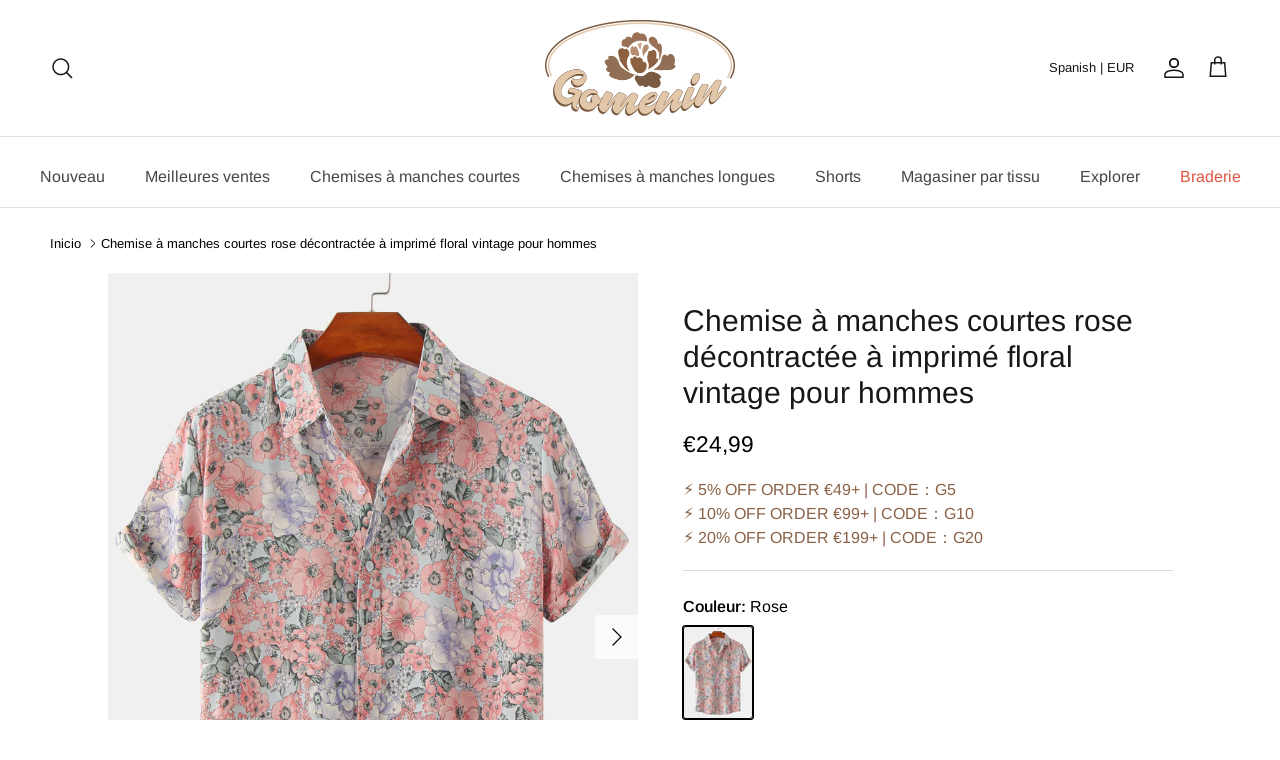

--- FILE ---
content_type: text/html; charset=utf-8
request_url: https://gomenin.com/es/products/mens-vintage-floral-print-summer-casual-pink-short-sleeve-shirt-c62
body_size: 50772
content:
<!doctype html>
<html class="no-js" lang="es" dir="ltr">
  <head><meta charset="utf-8">
<meta name="viewport" content="width=device-width,initial-scale=1">
<title>Chemise à manches courtes rose décontractée à imprimé floral vintage p &ndash; gomenin</title><link rel="canonical" href="https://gomenin.com/es/products/mens-vintage-floral-print-summer-casual-pink-short-sleeve-shirt-c62"><link rel="icon" href="//gomenin.com/cdn/shop/files/20240311-182545.jpg?crop=center&height=48&v=1710152783&width=48" type="image/jpg">
  <link rel="apple-touch-icon" href="//gomenin.com/cdn/shop/files/20240311-182545.jpg?crop=center&height=180&v=1710152783&width=180"><meta name="description" content="65% Coton 35% Polyester Une chemise à coupe classique fabriqué à base de coton de première qualité doux et confortable Coupe régulière Lavage à froid en machine; Essorage lent; Pas de repassage ni eau de javel Coupe ajustée, légèreté, col rabattu , chemise boutonnée Idéal pour les vacances d&#39;été, camp de vacances, croi"><meta property="og:site_name" content="gomenin">
<meta property="og:url" content="https://gomenin.com/es/products/mens-vintage-floral-print-summer-casual-pink-short-sleeve-shirt-c62">
<meta property="og:title" content="Chemise à manches courtes rose décontractée à imprimé floral vintage p">
<meta property="og:type" content="product">
<meta property="og:description" content="65% Coton 35% Polyester Une chemise à coupe classique fabriqué à base de coton de première qualité doux et confortable Coupe régulière Lavage à froid en machine; Essorage lent; Pas de repassage ni eau de javel Coupe ajustée, légèreté, col rabattu , chemise boutonnée Idéal pour les vacances d&#39;été, camp de vacances, croi"><meta property="og:image" content="http://gomenin.com/cdn/shop/products/2_faeb232d-2a43-4e73-a69a-3490e7284c9e.jpg?crop=center&height=1200&v=1655101827&width=1200">
  <meta property="og:image:secure_url" content="https://gomenin.com/cdn/shop/products/2_faeb232d-2a43-4e73-a69a-3490e7284c9e.jpg?crop=center&height=1200&v=1655101827&width=1200">
  <meta property="og:image:width" content="1200">
  <meta property="og:image:height" content="1600"><meta property="og:price:amount" content="24,99">
  <meta property="og:price:currency" content="EUR"><meta name="twitter:card" content="summary_large_image">
<meta name="twitter:title" content="Chemise à manches courtes rose décontractée à imprimé floral vintage p">
<meta name="twitter:description" content="65% Coton 35% Polyester Une chemise à coupe classique fabriqué à base de coton de première qualité doux et confortable Coupe régulière Lavage à froid en machine; Essorage lent; Pas de repassage ni eau de javel Coupe ajustée, légèreté, col rabattu , chemise boutonnée Idéal pour les vacances d&#39;été, camp de vacances, croi">
<style>@font-face {
  font-family: Arimo;
  font-weight: 400;
  font-style: normal;
  font-display: fallback;
  src: url("//gomenin.com/cdn/fonts/arimo/arimo_n4.a7efb558ca22d2002248bbe6f302a98edee38e35.woff2") format("woff2"),
       url("//gomenin.com/cdn/fonts/arimo/arimo_n4.0da809f7d1d5ede2a73be7094ac00741efdb6387.woff") format("woff");
}
@font-face {
  font-family: Arimo;
  font-weight: 700;
  font-style: normal;
  font-display: fallback;
  src: url("//gomenin.com/cdn/fonts/arimo/arimo_n7.1d2d0638e6a1228d86beb0e10006e3280ccb2d04.woff2") format("woff2"),
       url("//gomenin.com/cdn/fonts/arimo/arimo_n7.f4b9139e8eac4a17b38b8707044c20f54c3be479.woff") format("woff");
}
@font-face {
  font-family: Arimo;
  font-weight: 500;
  font-style: normal;
  font-display: fallback;
  src: url("//gomenin.com/cdn/fonts/arimo/arimo_n5.a6cc016de05b75be63cb193704728ed8065f04bb.woff2") format("woff2"),
       url("//gomenin.com/cdn/fonts/arimo/arimo_n5.e0d510a292c8c9059b1fcf519004ca9d3a6015a2.woff") format("woff");
}
@font-face {
  font-family: Arimo;
  font-weight: 400;
  font-style: italic;
  font-display: fallback;
  src: url("//gomenin.com/cdn/fonts/arimo/arimo_i4.438ddb21a1b98c7230698d70dc1a21df235701b2.woff2") format("woff2"),
       url("//gomenin.com/cdn/fonts/arimo/arimo_i4.0e1908a0dc1ec32fabb5a03a0c9ee2083f82e3d7.woff") format("woff");
}
@font-face {
  font-family: Arimo;
  font-weight: 700;
  font-style: italic;
  font-display: fallback;
  src: url("//gomenin.com/cdn/fonts/arimo/arimo_i7.b9f09537c29041ec8d51f8cdb7c9b8e4f1f82cb1.woff2") format("woff2"),
       url("//gomenin.com/cdn/fonts/arimo/arimo_i7.ec659fc855f754fd0b1bd052e606bba1058f73da.woff") format("woff");
}
@font-face {
  font-family: Arimo;
  font-weight: 400;
  font-style: normal;
  font-display: fallback;
  src: url("//gomenin.com/cdn/fonts/arimo/arimo_n4.a7efb558ca22d2002248bbe6f302a98edee38e35.woff2") format("woff2"),
       url("//gomenin.com/cdn/fonts/arimo/arimo_n4.0da809f7d1d5ede2a73be7094ac00741efdb6387.woff") format("woff");
}
@font-face {
  font-family: Arimo;
  font-weight: 700;
  font-style: normal;
  font-display: fallback;
  src: url("//gomenin.com/cdn/fonts/arimo/arimo_n7.1d2d0638e6a1228d86beb0e10006e3280ccb2d04.woff2") format("woff2"),
       url("//gomenin.com/cdn/fonts/arimo/arimo_n7.f4b9139e8eac4a17b38b8707044c20f54c3be479.woff") format("woff");
}
@font-face {
  font-family: Arimo;
  font-weight: 400;
  font-style: normal;
  font-display: fallback;
  src: url("//gomenin.com/cdn/fonts/arimo/arimo_n4.a7efb558ca22d2002248bbe6f302a98edee38e35.woff2") format("woff2"),
       url("//gomenin.com/cdn/fonts/arimo/arimo_n4.0da809f7d1d5ede2a73be7094ac00741efdb6387.woff") format("woff");
}
@font-face {
  font-family: Arimo;
  font-weight: 600;
  font-style: normal;
  font-display: fallback;
  src: url("//gomenin.com/cdn/fonts/arimo/arimo_n6.9c18b0befd86597f319b7d7f925727d04c262b32.woff2") format("woff2"),
       url("//gomenin.com/cdn/fonts/arimo/arimo_n6.422bf6679b81a8bfb1b25d19299a53688390c2b9.woff") format("woff");
}
:root {
  --page-container-width:          1660px;
  --reading-container-width:       720px;
  --divider-opacity:               0.14;
  --gutter-large:                  30px;
  --gutter-desktop:                20px;
  --gutter-mobile:                 16px;
  --section-padding:               50px;
  --larger-section-padding:        80px;
  --larger-section-padding-mobile: 60px;
  --largest-section-padding:       110px;
  --aos-animate-duration:          0.6s;

  --base-font-family:              Arimo, sans-serif;
  --base-font-weight:              400;
  --base-font-style:               normal;
  --heading-font-family:           Arimo, sans-serif;
  --heading-font-weight:           400;
  --heading-font-style:            normal;
  --logo-font-family:              Arimo, sans-serif;
  --logo-font-weight:              700;
  --logo-font-style:               normal;
  --nav-font-family:               Arimo, sans-serif;
  --nav-font-weight:               400;
  --nav-font-style:                normal;

  --base-text-size:16px;
  --base-line-height:              1.6;
  --input-text-size:16px;
  --smaller-text-size-1:13px;
  --smaller-text-size-2:14px;
  --smaller-text-size-3:13px;
  --smaller-text-size-4:12px;
  --larger-text-size:30px;
  --super-large-text-size:53px;
  --super-large-mobile-text-size:24px;
  --larger-mobile-text-size:24px;
  --logo-text-size:24px;--btn-letter-spacing: normal;
    --btn-text-transform: none;
    --button-text-size:  16px;
    --quickbuy-button-text-size: 14px;
    --small-feature-link-font-size: 1em;
    --input-btn-padding-top:             1em;
    --input-btn-padding-bottom:          1em;--heading-text-transform:none;
  --nav-text-size:                      16px;
  --mobile-menu-font-weight:            600;

  --body-bg-color:                      255 255 255;
  --bg-color:                           255 255 255;
  --body-text-color:                    0 0 0;
  --text-color:                         0 0 0;

  --header-text-col:                    #171717;--header-text-hover-col:             var(--main-nav-link-hover-col);--header-bg-col:                     #ffffff;
  --heading-color:                     23 23 23;
  --body-heading-color:                23 23 23;
  --heading-divider-col:               #e2e2e2;

  --logo-col:                          #171717;
  --main-nav-bg:                       #ffffff;
  --main-nav-link-col:                 #464647;
  --main-nav-link-hover-col:           #171717;
  --main-nav-link-featured-col:        #df5641;

  --link-color:                        23 23 23;
  --body-link-color:                   23 23 23;

  --btn-bg-color:                        123 90 65;
  --btn-bg-hover-color:                  23 23 23;
  --btn-border-color:                    123 90 65;
  --btn-border-hover-color:              23 23 23;
  --btn-text-color:                      255 255 255;
  --btn-text-hover-color:                255 255 255;--btn-alt-bg-color:                    123 90 65;
  --btn-alt-text-color:                  255 255 255;
  --btn-alt-border-color:                123 90 65;
  --btn-alt-border-hover-color:          123 90 65;--btn-ter-bg-color:                    235 235 235;
  --btn-ter-text-color:                  0 0 0;
  --btn-ter-bg-hover-color:              123 90 65;
  --btn-ter-text-hover-color:            255 255 255;--btn-border-radius: 3px;--color-scheme-default:                             #ffffff;
  --color-scheme-default-color:                       255 255 255;
  --color-scheme-default-text-color:                  0 0 0;
  --color-scheme-default-head-color:                  23 23 23;
  --color-scheme-default-link-color:                  23 23 23;
  --color-scheme-default-btn-text-color:              255 255 255;
  --color-scheme-default-btn-text-hover-color:        255 255 255;
  --color-scheme-default-btn-bg-color:                123 90 65;
  --color-scheme-default-btn-bg-hover-color:          23 23 23;
  --color-scheme-default-btn-border-color:            123 90 65;
  --color-scheme-default-btn-border-hover-color:      23 23 23;
  --color-scheme-default-btn-alt-text-color:          255 255 255;
  --color-scheme-default-btn-alt-bg-color:            123 90 65;
  --color-scheme-default-btn-alt-border-color:        123 90 65;
  --color-scheme-default-btn-alt-border-hover-color:  123 90 65;

  --color-scheme-1:                             #f7f7f8;
  --color-scheme-1-color:                       247 247 248;
  --color-scheme-1-text-color:                  103 104 105;
  --color-scheme-1-head-color:                  23 23 23;
  --color-scheme-1-link-color:                  23 23 23;
  --color-scheme-1-btn-text-color:              255 255 255;
  --color-scheme-1-btn-text-hover-color:        255 255 255;
  --color-scheme-1-btn-bg-color:                35 35 35;
  --color-scheme-1-btn-bg-hover-color:          0 0 0;
  --color-scheme-1-btn-border-color:            35 35 35;
  --color-scheme-1-btn-border-hover-color:      0 0 0;
  --color-scheme-1-btn-alt-text-color:          35 35 35;
  --color-scheme-1-btn-alt-bg-color:            255 255 255;
  --color-scheme-1-btn-alt-border-color:        35 35 35;
  --color-scheme-1-btn-alt-border-hover-color:  35 35 35;

  --color-scheme-2:                             #232323;
  --color-scheme-2-color:                       35 35 35;
  --color-scheme-2-text-color:                  255 255 255;
  --color-scheme-2-head-color:                  255 255 255;
  --color-scheme-2-link-color:                  255 255 255;
  --color-scheme-2-btn-text-color:              23 23 23;
  --color-scheme-2-btn-text-hover-color:        23 23 23;
  --color-scheme-2-btn-bg-color:                255 255 255;
  --color-scheme-2-btn-bg-hover-color:          226 226 226;
  --color-scheme-2-btn-border-color:            255 255 255;
  --color-scheme-2-btn-border-hover-color:      226 226 226;
  --color-scheme-2-btn-alt-text-color:          23 23 23;
  --color-scheme-2-btn-alt-bg-color:            255 255 255;
  --color-scheme-2-btn-alt-border-color:        23 23 23;
  --color-scheme-2-btn-alt-border-hover-color:  23 23 23;

  /* Shop Pay payment terms */
  --payment-terms-background-color:    #ffffff;--quickbuy-bg: 247 247 248;--body-input-background-color:       rgb(var(--body-bg-color));
  --input-background-color:            rgb(var(--body-bg-color));
  --body-input-text-color:             var(--body-text-color);
  --input-text-color:                  var(--body-text-color);
  --body-input-border-color:           rgb(191, 191, 191);
  --input-border-color:                rgb(191, 191, 191);
  --input-border-color-hover:          rgb(115, 115, 115);
  --input-border-color-active:         rgb(0, 0, 0);

  --swatch-cross-svg:                  url("data:image/svg+xml,%3Csvg xmlns='http://www.w3.org/2000/svg' width='240' height='240' viewBox='0 0 24 24' fill='none' stroke='rgb(191, 191, 191)' stroke-width='0.09' preserveAspectRatio='none' %3E%3Cline x1='24' y1='0' x2='0' y2='24'%3E%3C/line%3E%3C/svg%3E");
  --swatch-cross-hover:                url("data:image/svg+xml,%3Csvg xmlns='http://www.w3.org/2000/svg' width='240' height='240' viewBox='0 0 24 24' fill='none' stroke='rgb(115, 115, 115)' stroke-width='0.09' preserveAspectRatio='none' %3E%3Cline x1='24' y1='0' x2='0' y2='24'%3E%3C/line%3E%3C/svg%3E");
  --swatch-cross-active:               url("data:image/svg+xml,%3Csvg xmlns='http://www.w3.org/2000/svg' width='240' height='240' viewBox='0 0 24 24' fill='none' stroke='rgb(0, 0, 0)' stroke-width='0.09' preserveAspectRatio='none' %3E%3Cline x1='24' y1='0' x2='0' y2='24'%3E%3C/line%3E%3C/svg%3E");

  --footer-divider-col:                #e4e4e4;
  --footer-text-col:                   103 104 105;
  --footer-heading-col:                23 23 23;
  --footer-bg:                         #ecddcd;--product-label-overlay-justify: flex-start;--product-label-overlay-align: flex-start;--product-label-overlay-reduction-text:   #ffffff;
  --product-label-overlay-reduction-bg:     #b33323;
  --product-label-overlay-stock-text:       #ffffff;
  --product-label-overlay-stock-bg:         #4c4c4b;
  --product-label-overlay-new-text:         #808284;
  --product-label-overlay-new-bg:           #ffffff;
  --product-label-overlay-meta-text:        #171717;
  --product-label-overlay-meta-bg:          #66ff65;
  --product-label-sale-text:                #df5641;
  --product-label-sold-text:                #171717;
  --product-label-preorder-text:            #60a57e;

  --product-block-crop-align:               center;

  
  --product-block-price-align:              center;
  --product-block-price-item-margin-start:  .25rem;
  --product-block-price-item-margin-end:    .25rem;
  

  --collection-block-image-position:   center center;

  --swatch-picker-image-size:          70px;
  --swatch-crop-align:                 center center;

  --image-overlay-text-color:          255 255 255;--image-overlay-bg:                  rgba(23, 23, 23, 0.12);
  --image-overlay-shadow-start:        rgb(0 0 0 / 0.16);
  --image-overlay-box-opacity:         0.88;.image-overlay--bg-box .text-overlay .text-overlay__text {
      --image-overlay-box-bg: 255 255 255;
      --heading-color: var(--body-heading-color);
      --text-color: var(--body-text-color);
      --link-color: var(--body-link-color);
    }--product-inventory-ok-box-color:            #f2faf0;
  --product-inventory-ok-text-color:           #008060;
  --product-inventory-ok-icon-box-fill-color:  #fff;
  --product-inventory-low-box-color:           #fcf1cd;
  --product-inventory-low-text-color:          #dd9a1a;
  --product-inventory-low-icon-box-fill-color: #fff;
  --product-inventory-low-text-color-channels: 0, 128, 96;
  --product-inventory-ok-text-color-channels:  221, 154, 26;

  --rating-star-color: 246 165 41;
}::selection {
    background: rgb(var(--body-heading-color));
    color: rgb(var(--body-bg-color));
  }
  ::-moz-selection {
    background: rgb(var(--body-heading-color));
    color: rgb(var(--body-bg-color));
  }.use-color-scheme--default {
  --product-label-sale-text:           #df5641;
  --product-label-sold-text:           #171717;
  --product-label-preorder-text:       #60a57e;
  --input-background-color:            rgb(var(--body-bg-color));
  --input-text-color:                  var(--body-input-text-color);
  --input-border-color:                rgb(191, 191, 191);
  --input-border-color-hover:          rgb(115, 115, 115);
  --input-border-color-active:         rgb(0, 0, 0);
}</style>

    <link href="//gomenin.com/cdn/shop/t/12/assets/main.css?v=41102112833147210871733111049" rel="stylesheet" type="text/css" media="all" />
<link rel="preload" as="font" href="//gomenin.com/cdn/fonts/arimo/arimo_n4.a7efb558ca22d2002248bbe6f302a98edee38e35.woff2" type="font/woff2" crossorigin><link rel="preload" as="font" href="//gomenin.com/cdn/fonts/arimo/arimo_n4.a7efb558ca22d2002248bbe6f302a98edee38e35.woff2" type="font/woff2" crossorigin><script src="/services/javascripts/currencies.js" defer></script>
    
    <script>
      document.documentElement.className = document.documentElement.className.replace('no-js', 'js');

      window.theme = {
        info: {
          name: 'Kalles',
          version: '7.0.1'
        },
        device: {
          hasTouch: window.matchMedia('(any-pointer: coarse)').matches,
          hasHover: window.matchMedia('(hover: hover)').matches
        },
        mediaQueries: {
          md: '(min-width: 768px)',
          productMediaCarouselBreak: '(min-width: 1041px)'
        },
        routes: {
          base: 'https://gomenin.com',
          cart: '/es/cart',
          cartAdd: '/es/cart/add.js',
          cartUpdate: '/es/cart/update.js',
          predictiveSearch: '/es/search/suggest'
        },
        strings: {
          cartTermsConfirmation: "Tiene que aceptar los términos y condiciones antes de continuar.",
          cartItemsQuantityError: "Solo puede añadir [QUANTITY] unidades de este artículo al carrito.",
          generalSearchViewAll: "Ver todos los resultados de búsqueda",
          noStock: "Agotado",
          noVariant: "Agotado",
          productsProductChooseA: "Elige uno",
          generalSearchPages: "Páginas",
          generalSearchNoResultsWithoutTerms: "Lo sentimos, no encontramos ningún resultado.",
          shippingCalculator: {
            singleRate: "Hay una tarifa de envío para este destino:",
            multipleRates: "Hay varias tarifas de envío para este destino:",
            noRates: "No hacemos envíos a este destino."
          }
        },
        settings: {
          moneyWithCurrencyFormat: "\u003cspan class='money notranslate'\u003e€{{amount_with_comma_separator}} EUR\u003c\/span\u003e",
          cartType: "drawer",
          afterAddToCart: "drawer",
          quickbuyStyle: "button",
          externalLinksNewTab: true,
          internalLinksSmoothScroll: true
        }
      }

      theme.inlineNavigationCheck = function() {
        var pageHeader = document.querySelector('.pageheader'),
            inlineNavContainer = pageHeader.querySelector('.logo-area__left__inner'),
            inlineNav = inlineNavContainer.querySelector('.navigation--left');
        if (inlineNav && getComputedStyle(inlineNav).display != 'none') {
          var inlineMenuCentered = document.querySelector('.pageheader--layout-inline-menu-center'),
              logoContainer = document.querySelector('.logo-area__middle__inner');
          if(inlineMenuCentered) {
            var rightWidth = document.querySelector('.logo-area__right__inner').clientWidth,
                middleWidth = logoContainer.clientWidth,
                logoArea = document.querySelector('.logo-area'),
                computedLogoAreaStyle = getComputedStyle(logoArea),
                logoAreaInnerWidth = logoArea.clientWidth - Math.ceil(parseFloat(computedLogoAreaStyle.paddingLeft)) - Math.ceil(parseFloat(computedLogoAreaStyle.paddingRight)),
                availableNavWidth = logoAreaInnerWidth - Math.max(rightWidth, middleWidth) * 2 - 40;
            inlineNavContainer.style.maxWidth = availableNavWidth + 'px';
          }

          var firstInlineNavLink = inlineNav.querySelector('.navigation__item:first-child'),
              lastInlineNavLink = inlineNav.querySelector('.navigation__item:last-child');
          if (lastInlineNavLink) {
            var inlineNavWidth = null;
            if(document.querySelector('html[dir=rtl]')) {
              inlineNavWidth = firstInlineNavLink.offsetLeft - lastInlineNavLink.offsetLeft + firstInlineNavLink.offsetWidth;
            } else {
              inlineNavWidth = lastInlineNavLink.offsetLeft - firstInlineNavLink.offsetLeft + lastInlineNavLink.offsetWidth;
            }
            if (inlineNavContainer.offsetWidth >= inlineNavWidth) {
              pageHeader.classList.add('pageheader--layout-inline-permitted');
              var tallLogo = logoContainer.clientHeight > lastInlineNavLink.clientHeight + 20;
              if (tallLogo) {
                inlineNav.classList.add('navigation--tight-underline');
              } else {
                inlineNav.classList.remove('navigation--tight-underline');
              }
            } else {
              pageHeader.classList.remove('pageheader--layout-inline-permitted');
            }
          }
        }
      };

      theme.setInitialHeaderHeightProperty = () => {
        const section = document.querySelector('.section-header');
        if (section) {
          document.documentElement.style.setProperty('--theme-header-height', Math.ceil(section.clientHeight) + 'px');
        }
      };
    </script>

    <script src="//gomenin.com/cdn/shop/t/12/assets/main.js?v=72604600394415959251710235943" defer></script>
      <script src="//gomenin.com/cdn/shop/t/12/assets/animate-on-scroll.js?v=15249566486942820451706583936" defer></script>
      <link href="//gomenin.com/cdn/shop/t/12/assets/animate-on-scroll.css?v=35216439550296132921706583936" rel="stylesheet" type="text/css" media="all" />
    

    <link href="//gomenin.com/cdn/shop/t/12/assets/dialog.css?v=87044205143888351011709636308" rel="stylesheet" type="text/css" media="all" />
    <script>window.performance && window.performance.mark && window.performance.mark('shopify.content_for_header.start');</script><meta name="google-site-verification" content="8ZmGSZ3Rj_52Zrx7MTQBFYT-NZqu4zrHvBme630xuoA">
<meta id="shopify-digital-wallet" name="shopify-digital-wallet" content="/43412914344/digital_wallets/dialog">
<meta name="shopify-checkout-api-token" content="3f6abfdd67cba3976cd07245dfa32612">
<meta id="in-context-paypal-metadata" data-shop-id="43412914344" data-venmo-supported="false" data-environment="production" data-locale="es_ES" data-paypal-v4="true" data-currency="EUR">
<link rel="alternate" hreflang="x-default" href="https://gomenin.com/products/mens-vintage-floral-print-summer-casual-pink-short-sleeve-shirt-c62">
<link rel="alternate" hreflang="pt-PT" href="https://gomenin.com/pt-pt/products/mens-vintage-floral-print-summer-casual-pink-short-sleeve-shirt-c62">
<link rel="alternate" hreflang="fr-DE" href="https://gomenin.com/products/mens-vintage-floral-print-summer-casual-pink-short-sleeve-shirt-c62">
<link rel="alternate" hreflang="es-DE" href="https://gomenin.com/es/products/mens-vintage-floral-print-summer-casual-pink-short-sleeve-shirt-c62">
<link rel="alternate" hreflang="it-DE" href="https://gomenin.com/it/products/mens-vintage-floral-print-summer-casual-pink-short-sleeve-shirt-c62">
<link rel="alternate" hreflang="pt-DE" href="https://gomenin.com/pt/products/mens-vintage-floral-print-summer-casual-pink-short-sleeve-shirt-c62">
<link rel="alternate" hreflang="en-DE" href="https://gomenin.com/en/products/mens-vintage-floral-print-summer-casual-pink-short-sleeve-shirt-c62">
<link rel="alternate" hreflang="de-DE" href="https://gomenin.com/de/products/mens-vintage-floral-print-summer-casual-pink-short-sleeve-shirt-c62">
<link rel="alternate" type="application/json+oembed" href="https://gomenin.com/es/products/mens-vintage-floral-print-summer-casual-pink-short-sleeve-shirt-c62.oembed">
<script async="async" src="/checkouts/internal/preloads.js?locale=es-DE"></script>
<script id="shopify-features" type="application/json">{"accessToken":"3f6abfdd67cba3976cd07245dfa32612","betas":["rich-media-storefront-analytics"],"domain":"gomenin.com","predictiveSearch":true,"shopId":43412914344,"locale":"es"}</script>
<script>var Shopify = Shopify || {};
Shopify.shop = "gomenin1029.myshopify.com";
Shopify.locale = "es";
Shopify.currency = {"active":"EUR","rate":"1.0"};
Shopify.country = "DE";
Shopify.theme = {"name":"Happy2024","id":139192139993,"schema_name":"Symmetry","schema_version":"7.0.1","theme_store_id":null,"role":"main"};
Shopify.theme.handle = "null";
Shopify.theme.style = {"id":null,"handle":null};
Shopify.cdnHost = "gomenin.com/cdn";
Shopify.routes = Shopify.routes || {};
Shopify.routes.root = "/es/";</script>
<script type="module">!function(o){(o.Shopify=o.Shopify||{}).modules=!0}(window);</script>
<script>!function(o){function n(){var o=[];function n(){o.push(Array.prototype.slice.apply(arguments))}return n.q=o,n}var t=o.Shopify=o.Shopify||{};t.loadFeatures=n(),t.autoloadFeatures=n()}(window);</script>
<script id="shop-js-analytics" type="application/json">{"pageType":"product"}</script>
<script defer="defer" async type="module" src="//gomenin.com/cdn/shopifycloud/shop-js/modules/v2/client.init-shop-cart-sync_B5knhve2.es.esm.js"></script>
<script defer="defer" async type="module" src="//gomenin.com/cdn/shopifycloud/shop-js/modules/v2/chunk.common_DUtBTchb.esm.js"></script>
<script type="module">
  await import("//gomenin.com/cdn/shopifycloud/shop-js/modules/v2/client.init-shop-cart-sync_B5knhve2.es.esm.js");
await import("//gomenin.com/cdn/shopifycloud/shop-js/modules/v2/chunk.common_DUtBTchb.esm.js");

  window.Shopify.SignInWithShop?.initShopCartSync?.({"fedCMEnabled":true,"windoidEnabled":true});

</script>
<script>(function() {
  var isLoaded = false;
  function asyncLoad() {
    if (isLoaded) return;
    isLoaded = true;
    var urls = ["https:\/\/chimpstatic.com\/mcjs-connected\/js\/users\/51b09b7ff20a959eb27738b17\/4829dda9e019578f7785d4f8e.js?shop=gomenin1029.myshopify.com","https:\/\/loox.io\/widget\/Ey-UuC01CY\/loox.1610018645926.js?shop=gomenin1029.myshopify.com","https:\/\/cdn.hextom.com\/js\/ultimatesalesboost.js?shop=gomenin1029.myshopify.com"];
    for (var i = 0; i < urls.length; i++) {
      var s = document.createElement('script');
      s.type = 'text/javascript';
      s.async = true;
      s.src = urls[i];
      var x = document.getElementsByTagName('script')[0];
      x.parentNode.insertBefore(s, x);
    }
  };
  if(window.attachEvent) {
    window.attachEvent('onload', asyncLoad);
  } else {
    window.addEventListener('load', asyncLoad, false);
  }
})();</script>
<script id="__st">var __st={"a":43412914344,"offset":28800,"reqid":"baf2e269-f916-4ba5-8f35-e621eb71fc82-1768358186","pageurl":"gomenin.com\/es\/products\/mens-vintage-floral-print-summer-casual-pink-short-sleeve-shirt-c62","u":"398bd15a84bf","p":"product","rtyp":"product","rid":7713576747225};</script>
<script>window.ShopifyPaypalV4VisibilityTracking = true;</script>
<script id="captcha-bootstrap">!function(){'use strict';const t='contact',e='account',n='new_comment',o=[[t,t],['blogs',n],['comments',n],[t,'customer']],c=[[e,'customer_login'],[e,'guest_login'],[e,'recover_customer_password'],[e,'create_customer']],r=t=>t.map((([t,e])=>`form[action*='/${t}']:not([data-nocaptcha='true']) input[name='form_type'][value='${e}']`)).join(','),a=t=>()=>t?[...document.querySelectorAll(t)].map((t=>t.form)):[];function s(){const t=[...o],e=r(t);return a(e)}const i='password',u='form_key',d=['recaptcha-v3-token','g-recaptcha-response','h-captcha-response',i],f=()=>{try{return window.sessionStorage}catch{return}},m='__shopify_v',_=t=>t.elements[u];function p(t,e,n=!1){try{const o=window.sessionStorage,c=JSON.parse(o.getItem(e)),{data:r}=function(t){const{data:e,action:n}=t;return t[m]||n?{data:e,action:n}:{data:t,action:n}}(c);for(const[e,n]of Object.entries(r))t.elements[e]&&(t.elements[e].value=n);n&&o.removeItem(e)}catch(o){console.error('form repopulation failed',{error:o})}}const l='form_type',E='cptcha';function T(t){t.dataset[E]=!0}const w=window,h=w.document,L='Shopify',v='ce_forms',y='captcha';let A=!1;((t,e)=>{const n=(g='f06e6c50-85a8-45c8-87d0-21a2b65856fe',I='https://cdn.shopify.com/shopifycloud/storefront-forms-hcaptcha/ce_storefront_forms_captcha_hcaptcha.v1.5.2.iife.js',D={infoText:'Protegido por hCaptcha',privacyText:'Privacidad',termsText:'Términos'},(t,e,n)=>{const o=w[L][v],c=o.bindForm;if(c)return c(t,g,e,D).then(n);var r;o.q.push([[t,g,e,D],n]),r=I,A||(h.body.append(Object.assign(h.createElement('script'),{id:'captcha-provider',async:!0,src:r})),A=!0)});var g,I,D;w[L]=w[L]||{},w[L][v]=w[L][v]||{},w[L][v].q=[],w[L][y]=w[L][y]||{},w[L][y].protect=function(t,e){n(t,void 0,e),T(t)},Object.freeze(w[L][y]),function(t,e,n,w,h,L){const[v,y,A,g]=function(t,e,n){const i=e?o:[],u=t?c:[],d=[...i,...u],f=r(d),m=r(i),_=r(d.filter((([t,e])=>n.includes(e))));return[a(f),a(m),a(_),s()]}(w,h,L),I=t=>{const e=t.target;return e instanceof HTMLFormElement?e:e&&e.form},D=t=>v().includes(t);t.addEventListener('submit',(t=>{const e=I(t);if(!e)return;const n=D(e)&&!e.dataset.hcaptchaBound&&!e.dataset.recaptchaBound,o=_(e),c=g().includes(e)&&(!o||!o.value);(n||c)&&t.preventDefault(),c&&!n&&(function(t){try{if(!f())return;!function(t){const e=f();if(!e)return;const n=_(t);if(!n)return;const o=n.value;o&&e.removeItem(o)}(t);const e=Array.from(Array(32),(()=>Math.random().toString(36)[2])).join('');!function(t,e){_(t)||t.append(Object.assign(document.createElement('input'),{type:'hidden',name:u})),t.elements[u].value=e}(t,e),function(t,e){const n=f();if(!n)return;const o=[...t.querySelectorAll(`input[type='${i}']`)].map((({name:t})=>t)),c=[...d,...o],r={};for(const[a,s]of new FormData(t).entries())c.includes(a)||(r[a]=s);n.setItem(e,JSON.stringify({[m]:1,action:t.action,data:r}))}(t,e)}catch(e){console.error('failed to persist form',e)}}(e),e.submit())}));const S=(t,e)=>{t&&!t.dataset[E]&&(n(t,e.some((e=>e===t))),T(t))};for(const o of['focusin','change'])t.addEventListener(o,(t=>{const e=I(t);D(e)&&S(e,y())}));const B=e.get('form_key'),M=e.get(l),P=B&&M;t.addEventListener('DOMContentLoaded',(()=>{const t=y();if(P)for(const e of t)e.elements[l].value===M&&p(e,B);[...new Set([...A(),...v().filter((t=>'true'===t.dataset.shopifyCaptcha))])].forEach((e=>S(e,t)))}))}(h,new URLSearchParams(w.location.search),n,t,e,['guest_login'])})(!0,!0)}();</script>
<script integrity="sha256-4kQ18oKyAcykRKYeNunJcIwy7WH5gtpwJnB7kiuLZ1E=" data-source-attribution="shopify.loadfeatures" defer="defer" src="//gomenin.com/cdn/shopifycloud/storefront/assets/storefront/load_feature-a0a9edcb.js" crossorigin="anonymous"></script>
<script data-source-attribution="shopify.dynamic_checkout.dynamic.init">var Shopify=Shopify||{};Shopify.PaymentButton=Shopify.PaymentButton||{isStorefrontPortableWallets:!0,init:function(){window.Shopify.PaymentButton.init=function(){};var t=document.createElement("script");t.src="https://gomenin.com/cdn/shopifycloud/portable-wallets/latest/portable-wallets.es.js",t.type="module",document.head.appendChild(t)}};
</script>
<script data-source-attribution="shopify.dynamic_checkout.buyer_consent">
  function portableWalletsHideBuyerConsent(e){var t=document.getElementById("shopify-buyer-consent"),n=document.getElementById("shopify-subscription-policy-button");t&&n&&(t.classList.add("hidden"),t.setAttribute("aria-hidden","true"),n.removeEventListener("click",e))}function portableWalletsShowBuyerConsent(e){var t=document.getElementById("shopify-buyer-consent"),n=document.getElementById("shopify-subscription-policy-button");t&&n&&(t.classList.remove("hidden"),t.removeAttribute("aria-hidden"),n.addEventListener("click",e))}window.Shopify?.PaymentButton&&(window.Shopify.PaymentButton.hideBuyerConsent=portableWalletsHideBuyerConsent,window.Shopify.PaymentButton.showBuyerConsent=portableWalletsShowBuyerConsent);
</script>
<script>
  function portableWalletsCleanup(e){e&&e.src&&console.error("Failed to load portable wallets script "+e.src);var t=document.querySelectorAll("shopify-accelerated-checkout .shopify-payment-button__skeleton, shopify-accelerated-checkout-cart .wallet-cart-button__skeleton"),e=document.getElementById("shopify-buyer-consent");for(let e=0;e<t.length;e++)t[e].remove();e&&e.remove()}function portableWalletsNotLoadedAsModule(e){e instanceof ErrorEvent&&"string"==typeof e.message&&e.message.includes("import.meta")&&"string"==typeof e.filename&&e.filename.includes("portable-wallets")&&(window.removeEventListener("error",portableWalletsNotLoadedAsModule),window.Shopify.PaymentButton.failedToLoad=e,"loading"===document.readyState?document.addEventListener("DOMContentLoaded",window.Shopify.PaymentButton.init):window.Shopify.PaymentButton.init())}window.addEventListener("error",portableWalletsNotLoadedAsModule);
</script>

<script type="module" src="https://gomenin.com/cdn/shopifycloud/portable-wallets/latest/portable-wallets.es.js" onError="portableWalletsCleanup(this)" crossorigin="anonymous"></script>
<script nomodule>
  document.addEventListener("DOMContentLoaded", portableWalletsCleanup);
</script>

<link id="shopify-accelerated-checkout-styles" rel="stylesheet" media="screen" href="https://gomenin.com/cdn/shopifycloud/portable-wallets/latest/accelerated-checkout-backwards-compat.css" crossorigin="anonymous">
<style id="shopify-accelerated-checkout-cart">
        #shopify-buyer-consent {
  margin-top: 1em;
  display: inline-block;
  width: 100%;
}

#shopify-buyer-consent.hidden {
  display: none;
}

#shopify-subscription-policy-button {
  background: none;
  border: none;
  padding: 0;
  text-decoration: underline;
  font-size: inherit;
  cursor: pointer;
}

#shopify-subscription-policy-button::before {
  box-shadow: none;
}

      </style>
<script id="sections-script" data-sections="related-products" defer="defer" src="//gomenin.com/cdn/shop/t/12/compiled_assets/scripts.js?3645"></script>
<script>window.performance && window.performance.mark && window.performance.mark('shopify.content_for_header.end');</script>
<!-- CC Custom Head Start --><!-- CC Custom Head End --><script src="https://cdn.shopify.com/extensions/019bb77a-3228-785f-8220-ea3777333727/js-client-213/assets/pushowl-shopify.js" type="text/javascript" defer="defer"></script>
<link href="https://monorail-edge.shopifysvc.com" rel="dns-prefetch">
<script>(function(){if ("sendBeacon" in navigator && "performance" in window) {try {var session_token_from_headers = performance.getEntriesByType('navigation')[0].serverTiming.find(x => x.name == '_s').description;} catch {var session_token_from_headers = undefined;}var session_cookie_matches = document.cookie.match(/_shopify_s=([^;]*)/);var session_token_from_cookie = session_cookie_matches && session_cookie_matches.length === 2 ? session_cookie_matches[1] : "";var session_token = session_token_from_headers || session_token_from_cookie || "";function handle_abandonment_event(e) {var entries = performance.getEntries().filter(function(entry) {return /monorail-edge.shopifysvc.com/.test(entry.name);});if (!window.abandonment_tracked && entries.length === 0) {window.abandonment_tracked = true;var currentMs = Date.now();var navigation_start = performance.timing.navigationStart;var payload = {shop_id: 43412914344,url: window.location.href,navigation_start,duration: currentMs - navigation_start,session_token,page_type: "product"};window.navigator.sendBeacon("https://monorail-edge.shopifysvc.com/v1/produce", JSON.stringify({schema_id: "online_store_buyer_site_abandonment/1.1",payload: payload,metadata: {event_created_at_ms: currentMs,event_sent_at_ms: currentMs}}));}}window.addEventListener('pagehide', handle_abandonment_event);}}());</script>
<script id="web-pixels-manager-setup">(function e(e,d,r,n,o){if(void 0===o&&(o={}),!Boolean(null===(a=null===(i=window.Shopify)||void 0===i?void 0:i.analytics)||void 0===a?void 0:a.replayQueue)){var i,a;window.Shopify=window.Shopify||{};var t=window.Shopify;t.analytics=t.analytics||{};var s=t.analytics;s.replayQueue=[],s.publish=function(e,d,r){return s.replayQueue.push([e,d,r]),!0};try{self.performance.mark("wpm:start")}catch(e){}var l=function(){var e={modern:/Edge?\/(1{2}[4-9]|1[2-9]\d|[2-9]\d{2}|\d{4,})\.\d+(\.\d+|)|Firefox\/(1{2}[4-9]|1[2-9]\d|[2-9]\d{2}|\d{4,})\.\d+(\.\d+|)|Chrom(ium|e)\/(9{2}|\d{3,})\.\d+(\.\d+|)|(Maci|X1{2}).+ Version\/(15\.\d+|(1[6-9]|[2-9]\d|\d{3,})\.\d+)([,.]\d+|)( \(\w+\)|)( Mobile\/\w+|) Safari\/|Chrome.+OPR\/(9{2}|\d{3,})\.\d+\.\d+|(CPU[ +]OS|iPhone[ +]OS|CPU[ +]iPhone|CPU IPhone OS|CPU iPad OS)[ +]+(15[._]\d+|(1[6-9]|[2-9]\d|\d{3,})[._]\d+)([._]\d+|)|Android:?[ /-](13[3-9]|1[4-9]\d|[2-9]\d{2}|\d{4,})(\.\d+|)(\.\d+|)|Android.+Firefox\/(13[5-9]|1[4-9]\d|[2-9]\d{2}|\d{4,})\.\d+(\.\d+|)|Android.+Chrom(ium|e)\/(13[3-9]|1[4-9]\d|[2-9]\d{2}|\d{4,})\.\d+(\.\d+|)|SamsungBrowser\/([2-9]\d|\d{3,})\.\d+/,legacy:/Edge?\/(1[6-9]|[2-9]\d|\d{3,})\.\d+(\.\d+|)|Firefox\/(5[4-9]|[6-9]\d|\d{3,})\.\d+(\.\d+|)|Chrom(ium|e)\/(5[1-9]|[6-9]\d|\d{3,})\.\d+(\.\d+|)([\d.]+$|.*Safari\/(?![\d.]+ Edge\/[\d.]+$))|(Maci|X1{2}).+ Version\/(10\.\d+|(1[1-9]|[2-9]\d|\d{3,})\.\d+)([,.]\d+|)( \(\w+\)|)( Mobile\/\w+|) Safari\/|Chrome.+OPR\/(3[89]|[4-9]\d|\d{3,})\.\d+\.\d+|(CPU[ +]OS|iPhone[ +]OS|CPU[ +]iPhone|CPU IPhone OS|CPU iPad OS)[ +]+(10[._]\d+|(1[1-9]|[2-9]\d|\d{3,})[._]\d+)([._]\d+|)|Android:?[ /-](13[3-9]|1[4-9]\d|[2-9]\d{2}|\d{4,})(\.\d+|)(\.\d+|)|Mobile Safari.+OPR\/([89]\d|\d{3,})\.\d+\.\d+|Android.+Firefox\/(13[5-9]|1[4-9]\d|[2-9]\d{2}|\d{4,})\.\d+(\.\d+|)|Android.+Chrom(ium|e)\/(13[3-9]|1[4-9]\d|[2-9]\d{2}|\d{4,})\.\d+(\.\d+|)|Android.+(UC? ?Browser|UCWEB|U3)[ /]?(15\.([5-9]|\d{2,})|(1[6-9]|[2-9]\d|\d{3,})\.\d+)\.\d+|SamsungBrowser\/(5\.\d+|([6-9]|\d{2,})\.\d+)|Android.+MQ{2}Browser\/(14(\.(9|\d{2,})|)|(1[5-9]|[2-9]\d|\d{3,})(\.\d+|))(\.\d+|)|K[Aa][Ii]OS\/(3\.\d+|([4-9]|\d{2,})\.\d+)(\.\d+|)/},d=e.modern,r=e.legacy,n=navigator.userAgent;return n.match(d)?"modern":n.match(r)?"legacy":"unknown"}(),u="modern"===l?"modern":"legacy",c=(null!=n?n:{modern:"",legacy:""})[u],f=function(e){return[e.baseUrl,"/wpm","/b",e.hashVersion,"modern"===e.buildTarget?"m":"l",".js"].join("")}({baseUrl:d,hashVersion:r,buildTarget:u}),m=function(e){var d=e.version,r=e.bundleTarget,n=e.surface,o=e.pageUrl,i=e.monorailEndpoint;return{emit:function(e){var a=e.status,t=e.errorMsg,s=(new Date).getTime(),l=JSON.stringify({metadata:{event_sent_at_ms:s},events:[{schema_id:"web_pixels_manager_load/3.1",payload:{version:d,bundle_target:r,page_url:o,status:a,surface:n,error_msg:t},metadata:{event_created_at_ms:s}}]});if(!i)return console&&console.warn&&console.warn("[Web Pixels Manager] No Monorail endpoint provided, skipping logging."),!1;try{return self.navigator.sendBeacon.bind(self.navigator)(i,l)}catch(e){}var u=new XMLHttpRequest;try{return u.open("POST",i,!0),u.setRequestHeader("Content-Type","text/plain"),u.send(l),!0}catch(e){return console&&console.warn&&console.warn("[Web Pixels Manager] Got an unhandled error while logging to Monorail."),!1}}}}({version:r,bundleTarget:l,surface:e.surface,pageUrl:self.location.href,monorailEndpoint:e.monorailEndpoint});try{o.browserTarget=l,function(e){var d=e.src,r=e.async,n=void 0===r||r,o=e.onload,i=e.onerror,a=e.sri,t=e.scriptDataAttributes,s=void 0===t?{}:t,l=document.createElement("script"),u=document.querySelector("head"),c=document.querySelector("body");if(l.async=n,l.src=d,a&&(l.integrity=a,l.crossOrigin="anonymous"),s)for(var f in s)if(Object.prototype.hasOwnProperty.call(s,f))try{l.dataset[f]=s[f]}catch(e){}if(o&&l.addEventListener("load",o),i&&l.addEventListener("error",i),u)u.appendChild(l);else{if(!c)throw new Error("Did not find a head or body element to append the script");c.appendChild(l)}}({src:f,async:!0,onload:function(){if(!function(){var e,d;return Boolean(null===(d=null===(e=window.Shopify)||void 0===e?void 0:e.analytics)||void 0===d?void 0:d.initialized)}()){var d=window.webPixelsManager.init(e)||void 0;if(d){var r=window.Shopify.analytics;r.replayQueue.forEach((function(e){var r=e[0],n=e[1],o=e[2];d.publishCustomEvent(r,n,o)})),r.replayQueue=[],r.publish=d.publishCustomEvent,r.visitor=d.visitor,r.initialized=!0}}},onerror:function(){return m.emit({status:"failed",errorMsg:"".concat(f," has failed to load")})},sri:function(e){var d=/^sha384-[A-Za-z0-9+/=]+$/;return"string"==typeof e&&d.test(e)}(c)?c:"",scriptDataAttributes:o}),m.emit({status:"loading"})}catch(e){m.emit({status:"failed",errorMsg:(null==e?void 0:e.message)||"Unknown error"})}}})({shopId: 43412914344,storefrontBaseUrl: "https://gomenin.com",extensionsBaseUrl: "https://extensions.shopifycdn.com/cdn/shopifycloud/web-pixels-manager",monorailEndpoint: "https://monorail-edge.shopifysvc.com/unstable/produce_batch",surface: "storefront-renderer",enabledBetaFlags: ["2dca8a86","a0d5f9d2"],webPixelsConfigList: [{"id":"1027277017","configuration":"{\"config\":\"{\\\"google_tag_ids\\\":[\\\"AW-11170688469\\\",\\\"GT-WKGR2GV7\\\",\\\"AW-336049811\\\"],\\\"target_country\\\":\\\"ZZ\\\",\\\"gtag_events\\\":[{\\\"type\\\":\\\"search\\\",\\\"action_label\\\":[\\\"AW-11170688469\\\/JeW0CMi8veYaENXbzM4p\\\",\\\"AW-336049811\\\",\\\"G-FTCWB595P9\\\",\\\"AW-11170688469\\\"]},{\\\"type\\\":\\\"begin_checkout\\\",\\\"action_label\\\":[\\\"AW-11170688469\\\/6KNNCLy8veYaENXbzM4p\\\",\\\"AW-336049811\\\/1zLXCOTEuvIDEJPtnqAB\\\",\\\"AW-336049811\\\",\\\"G-FTCWB595P9\\\",\\\"AW-11170688469\\\"]},{\\\"type\\\":\\\"view_item\\\",\\\"action_label\\\":[\\\"AW-11170688469\\\/LV8LCMW8veYaENXbzM4p\\\",\\\"MC-M9PCCS3162\\\",\\\"AW-336049811\\\",\\\"G-FTCWB595P9\\\",\\\"AW-11170688469\\\"]},{\\\"type\\\":\\\"purchase\\\",\\\"action_label\\\":[\\\"AW-11170688469\\\/Ez10CP2sveYaENXbzM4p\\\",\\\"MC-M9PCCS3162\\\",\\\"AW-11170688469\\\/Opy_CLK-m50YENXbzM4p\\\",\\\"AW-336049811\\\",\\\"G-FTCWB595P9\\\",\\\"AW-11170688469\\\"]},{\\\"type\\\":\\\"page_view\\\",\\\"action_label\\\":[\\\"AW-11170688469\\\/0_SPCMK8veYaENXbzM4p\\\",\\\"MC-M9PCCS3162\\\",\\\"AW-336049811\\\",\\\"G-FTCWB595P9\\\",\\\"AW-11170688469\\\"]},{\\\"type\\\":\\\"add_payment_info\\\",\\\"action_label\\\":[\\\"AW-11170688469\\\/6u2GCMu8veYaENXbzM4p\\\",\\\"AW-336049811\\\",\\\"G-FTCWB595P9\\\",\\\"AW-11170688469\\\"]},{\\\"type\\\":\\\"add_to_cart\\\",\\\"action_label\\\":[\\\"AW-11170688469\\\/up6eCL-8veYaENXbzM4p\\\",\\\"AW-336049811\\\/1VCjCOfEuvIDEJPtnqAB\\\",\\\"AW-336049811\\\",\\\"G-FTCWB595P9\\\",\\\"AW-11170688469\\\"]}],\\\"enable_monitoring_mode\\\":false}\"}","eventPayloadVersion":"v1","runtimeContext":"OPEN","scriptVersion":"b2a88bafab3e21179ed38636efcd8a93","type":"APP","apiClientId":1780363,"privacyPurposes":[],"dataSharingAdjustments":{"protectedCustomerApprovalScopes":["read_customer_address","read_customer_email","read_customer_name","read_customer_personal_data","read_customer_phone"]}},{"id":"667386073","configuration":"{\"pixel_id\":\"3512564022211844\",\"pixel_type\":\"facebook_pixel\"}","eventPayloadVersion":"v1","runtimeContext":"OPEN","scriptVersion":"ca16bc87fe92b6042fbaa3acc2fbdaa6","type":"APP","apiClientId":2329312,"privacyPurposes":["ANALYTICS","MARKETING","SALE_OF_DATA"],"dataSharingAdjustments":{"protectedCustomerApprovalScopes":["read_customer_address","read_customer_email","read_customer_name","read_customer_personal_data","read_customer_phone"]}},{"id":"395837657","configuration":"{\"pixelCode\":\"CH5MR3JC77UDURMD54SG\"}","eventPayloadVersion":"v1","runtimeContext":"STRICT","scriptVersion":"22e92c2ad45662f435e4801458fb78cc","type":"APP","apiClientId":4383523,"privacyPurposes":["ANALYTICS","MARKETING","SALE_OF_DATA"],"dataSharingAdjustments":{"protectedCustomerApprovalScopes":["read_customer_address","read_customer_email","read_customer_name","read_customer_personal_data","read_customer_phone"]}},{"id":"285245657","configuration":"{\"subdomain\": \"gomenin1029\"}","eventPayloadVersion":"v1","runtimeContext":"STRICT","scriptVersion":"3b2ebd05900ade53af350a1e59f367f9","type":"APP","apiClientId":1615517,"privacyPurposes":["ANALYTICS","MARKETING","SALE_OF_DATA"],"dataSharingAdjustments":{"protectedCustomerApprovalScopes":["read_customer_address","read_customer_email","read_customer_name","read_customer_personal_data","read_customer_phone"]}},{"id":"50594009","configuration":"{\"myshopifyDomain\":\"gomenin1029.myshopify.com\"}","eventPayloadVersion":"v1","runtimeContext":"STRICT","scriptVersion":"23b97d18e2aa74363140dc29c9284e87","type":"APP","apiClientId":2775569,"privacyPurposes":["ANALYTICS","MARKETING","SALE_OF_DATA"],"dataSharingAdjustments":{"protectedCustomerApprovalScopes":["read_customer_address","read_customer_email","read_customer_name","read_customer_phone","read_customer_personal_data"]}},{"id":"shopify-app-pixel","configuration":"{}","eventPayloadVersion":"v1","runtimeContext":"STRICT","scriptVersion":"0450","apiClientId":"shopify-pixel","type":"APP","privacyPurposes":["ANALYTICS","MARKETING"]},{"id":"shopify-custom-pixel","eventPayloadVersion":"v1","runtimeContext":"LAX","scriptVersion":"0450","apiClientId":"shopify-pixel","type":"CUSTOM","privacyPurposes":["ANALYTICS","MARKETING"]}],isMerchantRequest: false,initData: {"shop":{"name":"gomenin","paymentSettings":{"currencyCode":"EUR"},"myshopifyDomain":"gomenin1029.myshopify.com","countryCode":"HK","storefrontUrl":"https:\/\/gomenin.com\/es"},"customer":null,"cart":null,"checkout":null,"productVariants":[{"price":{"amount":24.99,"currencyCode":"EUR"},"product":{"title":"Chemise à manches courtes rose décontractée à imprimé floral vintage pour hommes","vendor":"YuLou","id":"7713576747225","untranslatedTitle":"Chemise à manches courtes rose décontractée à imprimé floral vintage pour hommes","url":"\/es\/products\/mens-vintage-floral-print-summer-casual-pink-short-sleeve-shirt-c62","type":"Short Sleeve Shirts"},"id":"42923392336089","image":{"src":"\/\/gomenin.com\/cdn\/shop\/products\/2_faeb232d-2a43-4e73-a69a-3490e7284c9e.jpg?v=1655101827"},"sku":"C62-2","title":"Rose \/ M","untranslatedTitle":"Rose \/ M"},{"price":{"amount":24.99,"currencyCode":"EUR"},"product":{"title":"Chemise à manches courtes rose décontractée à imprimé floral vintage pour hommes","vendor":"YuLou","id":"7713576747225","untranslatedTitle":"Chemise à manches courtes rose décontractée à imprimé floral vintage pour hommes","url":"\/es\/products\/mens-vintage-floral-print-summer-casual-pink-short-sleeve-shirt-c62","type":"Short Sleeve Shirts"},"id":"42923392368857","image":{"src":"\/\/gomenin.com\/cdn\/shop\/products\/2_faeb232d-2a43-4e73-a69a-3490e7284c9e.jpg?v=1655101827"},"sku":"C62-3","title":"Rose \/ L","untranslatedTitle":"Rose \/ L"},{"price":{"amount":24.99,"currencyCode":"EUR"},"product":{"title":"Chemise à manches courtes rose décontractée à imprimé floral vintage pour hommes","vendor":"YuLou","id":"7713576747225","untranslatedTitle":"Chemise à manches courtes rose décontractée à imprimé floral vintage pour hommes","url":"\/es\/products\/mens-vintage-floral-print-summer-casual-pink-short-sleeve-shirt-c62","type":"Short Sleeve Shirts"},"id":"42923392401625","image":{"src":"\/\/gomenin.com\/cdn\/shop\/products\/2_faeb232d-2a43-4e73-a69a-3490e7284c9e.jpg?v=1655101827"},"sku":"C62-4","title":"Rose \/ XL","untranslatedTitle":"Rose \/ XL"},{"price":{"amount":24.99,"currencyCode":"EUR"},"product":{"title":"Chemise à manches courtes rose décontractée à imprimé floral vintage pour hommes","vendor":"YuLou","id":"7713576747225","untranslatedTitle":"Chemise à manches courtes rose décontractée à imprimé floral vintage pour hommes","url":"\/es\/products\/mens-vintage-floral-print-summer-casual-pink-short-sleeve-shirt-c62","type":"Short Sleeve Shirts"},"id":"42923392434393","image":{"src":"\/\/gomenin.com\/cdn\/shop\/products\/2_faeb232d-2a43-4e73-a69a-3490e7284c9e.jpg?v=1655101827"},"sku":"C62-5","title":"Rose \/ XXL","untranslatedTitle":"Rose \/ XXL"},{"price":{"amount":24.99,"currencyCode":"EUR"},"product":{"title":"Chemise à manches courtes rose décontractée à imprimé floral vintage pour hommes","vendor":"YuLou","id":"7713576747225","untranslatedTitle":"Chemise à manches courtes rose décontractée à imprimé floral vintage pour hommes","url":"\/es\/products\/mens-vintage-floral-print-summer-casual-pink-short-sleeve-shirt-c62","type":"Short Sleeve Shirts"},"id":"42923392467161","image":{"src":"\/\/gomenin.com\/cdn\/shop\/products\/2_faeb232d-2a43-4e73-a69a-3490e7284c9e.jpg?v=1655101827"},"sku":"C62-6","title":"Rose \/ XXXL","untranslatedTitle":"Rose \/ XXXL"}],"purchasingCompany":null},},"https://gomenin.com/cdn","7cecd0b6w90c54c6cpe92089d5m57a67346",{"modern":"","legacy":""},{"shopId":"43412914344","storefrontBaseUrl":"https:\/\/gomenin.com","extensionBaseUrl":"https:\/\/extensions.shopifycdn.com\/cdn\/shopifycloud\/web-pixels-manager","surface":"storefront-renderer","enabledBetaFlags":"[\"2dca8a86\", \"a0d5f9d2\"]","isMerchantRequest":"false","hashVersion":"7cecd0b6w90c54c6cpe92089d5m57a67346","publish":"custom","events":"[[\"page_viewed\",{}],[\"product_viewed\",{\"productVariant\":{\"price\":{\"amount\":24.99,\"currencyCode\":\"EUR\"},\"product\":{\"title\":\"Chemise à manches courtes rose décontractée à imprimé floral vintage pour hommes\",\"vendor\":\"YuLou\",\"id\":\"7713576747225\",\"untranslatedTitle\":\"Chemise à manches courtes rose décontractée à imprimé floral vintage pour hommes\",\"url\":\"\/es\/products\/mens-vintage-floral-print-summer-casual-pink-short-sleeve-shirt-c62\",\"type\":\"Short Sleeve Shirts\"},\"id\":\"42923392336089\",\"image\":{\"src\":\"\/\/gomenin.com\/cdn\/shop\/products\/2_faeb232d-2a43-4e73-a69a-3490e7284c9e.jpg?v=1655101827\"},\"sku\":\"C62-2\",\"title\":\"Rose \/ M\",\"untranslatedTitle\":\"Rose \/ M\"}}]]"});</script><script>
  window.ShopifyAnalytics = window.ShopifyAnalytics || {};
  window.ShopifyAnalytics.meta = window.ShopifyAnalytics.meta || {};
  window.ShopifyAnalytics.meta.currency = 'EUR';
  var meta = {"product":{"id":7713576747225,"gid":"gid:\/\/shopify\/Product\/7713576747225","vendor":"YuLou","type":"Short Sleeve Shirts","handle":"mens-vintage-floral-print-summer-casual-pink-short-sleeve-shirt-c62","variants":[{"id":42923392336089,"price":2499,"name":"Chemise à manches courtes rose décontractée à imprimé floral vintage pour hommes - Rose \/ M","public_title":"Rose \/ M","sku":"C62-2"},{"id":42923392368857,"price":2499,"name":"Chemise à manches courtes rose décontractée à imprimé floral vintage pour hommes - Rose \/ L","public_title":"Rose \/ L","sku":"C62-3"},{"id":42923392401625,"price":2499,"name":"Chemise à manches courtes rose décontractée à imprimé floral vintage pour hommes - Rose \/ XL","public_title":"Rose \/ XL","sku":"C62-4"},{"id":42923392434393,"price":2499,"name":"Chemise à manches courtes rose décontractée à imprimé floral vintage pour hommes - Rose \/ XXL","public_title":"Rose \/ XXL","sku":"C62-5"},{"id":42923392467161,"price":2499,"name":"Chemise à manches courtes rose décontractée à imprimé floral vintage pour hommes - Rose \/ XXXL","public_title":"Rose \/ XXXL","sku":"C62-6"}],"remote":false},"page":{"pageType":"product","resourceType":"product","resourceId":7713576747225,"requestId":"baf2e269-f916-4ba5-8f35-e621eb71fc82-1768358186"}};
  for (var attr in meta) {
    window.ShopifyAnalytics.meta[attr] = meta[attr];
  }
</script>
<script class="analytics">
  (function () {
    var customDocumentWrite = function(content) {
      var jquery = null;

      if (window.jQuery) {
        jquery = window.jQuery;
      } else if (window.Checkout && window.Checkout.$) {
        jquery = window.Checkout.$;
      }

      if (jquery) {
        jquery('body').append(content);
      }
    };

    var hasLoggedConversion = function(token) {
      if (token) {
        return document.cookie.indexOf('loggedConversion=' + token) !== -1;
      }
      return false;
    }

    var setCookieIfConversion = function(token) {
      if (token) {
        var twoMonthsFromNow = new Date(Date.now());
        twoMonthsFromNow.setMonth(twoMonthsFromNow.getMonth() + 2);

        document.cookie = 'loggedConversion=' + token + '; expires=' + twoMonthsFromNow;
      }
    }

    var trekkie = window.ShopifyAnalytics.lib = window.trekkie = window.trekkie || [];
    if (trekkie.integrations) {
      return;
    }
    trekkie.methods = [
      'identify',
      'page',
      'ready',
      'track',
      'trackForm',
      'trackLink'
    ];
    trekkie.factory = function(method) {
      return function() {
        var args = Array.prototype.slice.call(arguments);
        args.unshift(method);
        trekkie.push(args);
        return trekkie;
      };
    };
    for (var i = 0; i < trekkie.methods.length; i++) {
      var key = trekkie.methods[i];
      trekkie[key] = trekkie.factory(key);
    }
    trekkie.load = function(config) {
      trekkie.config = config || {};
      trekkie.config.initialDocumentCookie = document.cookie;
      var first = document.getElementsByTagName('script')[0];
      var script = document.createElement('script');
      script.type = 'text/javascript';
      script.onerror = function(e) {
        var scriptFallback = document.createElement('script');
        scriptFallback.type = 'text/javascript';
        scriptFallback.onerror = function(error) {
                var Monorail = {
      produce: function produce(monorailDomain, schemaId, payload) {
        var currentMs = new Date().getTime();
        var event = {
          schema_id: schemaId,
          payload: payload,
          metadata: {
            event_created_at_ms: currentMs,
            event_sent_at_ms: currentMs
          }
        };
        return Monorail.sendRequest("https://" + monorailDomain + "/v1/produce", JSON.stringify(event));
      },
      sendRequest: function sendRequest(endpointUrl, payload) {
        // Try the sendBeacon API
        if (window && window.navigator && typeof window.navigator.sendBeacon === 'function' && typeof window.Blob === 'function' && !Monorail.isIos12()) {
          var blobData = new window.Blob([payload], {
            type: 'text/plain'
          });

          if (window.navigator.sendBeacon(endpointUrl, blobData)) {
            return true;
          } // sendBeacon was not successful

        } // XHR beacon

        var xhr = new XMLHttpRequest();

        try {
          xhr.open('POST', endpointUrl);
          xhr.setRequestHeader('Content-Type', 'text/plain');
          xhr.send(payload);
        } catch (e) {
          console.log(e);
        }

        return false;
      },
      isIos12: function isIos12() {
        return window.navigator.userAgent.lastIndexOf('iPhone; CPU iPhone OS 12_') !== -1 || window.navigator.userAgent.lastIndexOf('iPad; CPU OS 12_') !== -1;
      }
    };
    Monorail.produce('monorail-edge.shopifysvc.com',
      'trekkie_storefront_load_errors/1.1',
      {shop_id: 43412914344,
      theme_id: 139192139993,
      app_name: "storefront",
      context_url: window.location.href,
      source_url: "//gomenin.com/cdn/s/trekkie.storefront.55c6279c31a6628627b2ba1c5ff367020da294e2.min.js"});

        };
        scriptFallback.async = true;
        scriptFallback.src = '//gomenin.com/cdn/s/trekkie.storefront.55c6279c31a6628627b2ba1c5ff367020da294e2.min.js';
        first.parentNode.insertBefore(scriptFallback, first);
      };
      script.async = true;
      script.src = '//gomenin.com/cdn/s/trekkie.storefront.55c6279c31a6628627b2ba1c5ff367020da294e2.min.js';
      first.parentNode.insertBefore(script, first);
    };
    trekkie.load(
      {"Trekkie":{"appName":"storefront","development":false,"defaultAttributes":{"shopId":43412914344,"isMerchantRequest":null,"themeId":139192139993,"themeCityHash":"10146449606651239832","contentLanguage":"es","currency":"EUR"},"isServerSideCookieWritingEnabled":true,"monorailRegion":"shop_domain","enabledBetaFlags":["65f19447"]},"Session Attribution":{},"S2S":{"facebookCapiEnabled":true,"source":"trekkie-storefront-renderer","apiClientId":580111}}
    );

    var loaded = false;
    trekkie.ready(function() {
      if (loaded) return;
      loaded = true;

      window.ShopifyAnalytics.lib = window.trekkie;

      var originalDocumentWrite = document.write;
      document.write = customDocumentWrite;
      try { window.ShopifyAnalytics.merchantGoogleAnalytics.call(this); } catch(error) {};
      document.write = originalDocumentWrite;

      window.ShopifyAnalytics.lib.page(null,{"pageType":"product","resourceType":"product","resourceId":7713576747225,"requestId":"baf2e269-f916-4ba5-8f35-e621eb71fc82-1768358186","shopifyEmitted":true});

      var match = window.location.pathname.match(/checkouts\/(.+)\/(thank_you|post_purchase)/)
      var token = match? match[1]: undefined;
      if (!hasLoggedConversion(token)) {
        setCookieIfConversion(token);
        window.ShopifyAnalytics.lib.track("Viewed Product",{"currency":"EUR","variantId":42923392336089,"productId":7713576747225,"productGid":"gid:\/\/shopify\/Product\/7713576747225","name":"Chemise à manches courtes rose décontractée à imprimé floral vintage pour hommes - Rose \/ M","price":"24.99","sku":"C62-2","brand":"YuLou","variant":"Rose \/ M","category":"Short Sleeve Shirts","nonInteraction":true,"remote":false},undefined,undefined,{"shopifyEmitted":true});
      window.ShopifyAnalytics.lib.track("monorail:\/\/trekkie_storefront_viewed_product\/1.1",{"currency":"EUR","variantId":42923392336089,"productId":7713576747225,"productGid":"gid:\/\/shopify\/Product\/7713576747225","name":"Chemise à manches courtes rose décontractée à imprimé floral vintage pour hommes - Rose \/ M","price":"24.99","sku":"C62-2","brand":"YuLou","variant":"Rose \/ M","category":"Short Sleeve Shirts","nonInteraction":true,"remote":false,"referer":"https:\/\/gomenin.com\/es\/products\/mens-vintage-floral-print-summer-casual-pink-short-sleeve-shirt-c62"});
      }
    });


        var eventsListenerScript = document.createElement('script');
        eventsListenerScript.async = true;
        eventsListenerScript.src = "//gomenin.com/cdn/shopifycloud/storefront/assets/shop_events_listener-3da45d37.js";
        document.getElementsByTagName('head')[0].appendChild(eventsListenerScript);

})();</script>
  <script>
  if (!window.ga || (window.ga && typeof window.ga !== 'function')) {
    window.ga = function ga() {
      (window.ga.q = window.ga.q || []).push(arguments);
      if (window.Shopify && window.Shopify.analytics && typeof window.Shopify.analytics.publish === 'function') {
        window.Shopify.analytics.publish("ga_stub_called", {}, {sendTo: "google_osp_migration"});
      }
      console.error("Shopify's Google Analytics stub called with:", Array.from(arguments), "\nSee https://help.shopify.com/manual/promoting-marketing/pixels/pixel-migration#google for more information.");
    };
    if (window.Shopify && window.Shopify.analytics && typeof window.Shopify.analytics.publish === 'function') {
      window.Shopify.analytics.publish("ga_stub_initialized", {}, {sendTo: "google_osp_migration"});
    }
  }
</script>
<script
  defer
  src="https://gomenin.com/cdn/shopifycloud/perf-kit/shopify-perf-kit-3.0.3.min.js"
  data-application="storefront-renderer"
  data-shop-id="43412914344"
  data-render-region="gcp-us-central1"
  data-page-type="product"
  data-theme-instance-id="139192139993"
  data-theme-name="Symmetry"
  data-theme-version="7.0.1"
  data-monorail-region="shop_domain"
  data-resource-timing-sampling-rate="10"
  data-shs="true"
  data-shs-beacon="true"
  data-shs-export-with-fetch="true"
  data-shs-logs-sample-rate="1"
  data-shs-beacon-endpoint="https://gomenin.com/api/collect"
></script>
</head>

  <body
    class="
      template-product
 swatch-method-variant-images swatch-style-icon_square cc-animate-enabled"
  >
    <a class="skip-link visually-hidden" href="#content">Ir al contenido</a><!-- BEGIN sections: header-group -->
<div id="shopify-section-sections--17280649363673__header" class="shopify-section shopify-section-group-header-group section-header"><style data-shopify>
  #custom-select-currency{
    width: 66px;
  }
  #custom-select-currency button{border:none;
           border-width: 0;
            border-style: none;}
  #custom-select-currency .custom-select__btn>.icon{
     margin-left:-10px;
  }

   .custom-select-currency-wrapper #custom-select-currency{display:flex;justify-content:center;align-items:center;}


    .custom-hoverdown-popup-overlay{
      position: absolute;
    top: 0;
    left: 0;
    width: 100%;
    height: 400px;
    z-index: -1;
    }
   .custom-hoverdown-container {
            position: relative;
        }
        .custom-hoverdown-selector-button {
            padding: 10px 20px;
            background-color: #fff;
            border: none;
            cursor: pointer;
        }

        .custom-hoverdown-popup {
            position: absolute;
            top: 100%;
            left: 0;
            width: 260px;
            padding-inline: 24px;
            display: none;
             background: #fff;
            box-shadow: 0 8px 8px rgba(0,0,0,.25);
            border-radius: 8px;
        }

        .custom-hoverdown-container:hover .custom-hoverdown-popup {
            display: block;
        }
       .custom-hoverdown-popup-inner{
         margin-top:5px;
       }

        .custom-hoverdown-popup .lang-label {
          width: 100%;
          height: 14px;
          font-weight: 400;
          font-size: 12px;
          line-height: 14px;
          display: flex;
          align-items: center;
          color: #767676;
          margin: 10px 0;
        }
         .custom-hoverdown-popup  select {
              width: 100%;
              height: 28px;
              border-radius: 4px;
              border: none;
              background-color: #f8f8f8;
              text-indent: 3px;
           }

        #custom-hoverdown-update-button {
              width: 100%;
              height: 28px;
              background: #31353B;
              justify-content: center;
              align-items: center;
              padding: 6px 12px;
              border-radius: 4px;
              display: inline-block;
              color: #fff;
              font-weight: 400;
              font-size: 12px;
              margin-block:20px;
        }

        #custom-hoverdown-update-button:hover {
            background-color: #282b2f;
        }

  .logo img {
    width: 190px;
  }
  .logo-area__middle--logo-image {
    max-width: 190px;
  }
  @media (max-width: 767.98px) {
    .logo img {
      width: 100px;
    }
  }.section-header {
    position: -webkit-sticky;
    position: sticky;
  }</style>
<script src="//gomenin.com/cdn/shop/t/12/assets/custom-select.js?v=58588404616066706311706583936" defer></script>
  <div class="top-img">
    <a href="https://atlanl.com/collections/summer-shirts-1">
      <picture style="max-width:100%">
        <source media="(max-width:500px)" srcset="">
        <source media="(min-width: 501px) and (max-width:1024px)" srcset="">
        <source media="(min-width: 1025px)" srcset="" style="max-width:100%">
        <img src="" style="display:block;max-width:100%; margin: 0 auto;">
      </picture>
    </a>
  </div>
  <page-header data-section-id="sections--17280649363673__header" data-cc-animate>
    <div
      id="pageheader"
      class="pageheader pageheader--layout-underneath pageheader--sticky"
    >
      <div class="logo-area container container--no-max">
        <div class="logo-area__left">
          <div class="logo-area__left__inner">
            <button class="mobile-nav-toggle" aria-label="Menú" aria-controls="main-nav"><svg width="24" height="24" viewBox="0 0 24 24" fill="none" stroke="currentColor" stroke-width="1.5" stroke-linecap="round" stroke-linejoin="round" class="icon feather feather-menu" aria-hidden="true" focusable="false" role="presentation"><path d="M3 12h18M3 6h18M3 18h18"/></svg></button>
            
              <a
                class="show-search-link"
                href="/es/search"
                aria-label="Buscar"
              >
                <span class="show-search-link__icon"><svg class="icon" width="24" height="24" viewBox="0 0 24 24" aria-hidden="true" focusable="false" role="presentation"><g transform="translate(3 3)" stroke="currentColor" stroke-width="1.5" fill="none" fill-rule="evenodd"><circle cx="7.824" cy="7.824" r="7.824"/><path stroke-linecap="square" d="m13.971 13.971 4.47 4.47"/></g></svg></span>
                <span class="show-search-link__text visually-hidden">Buscar</span>
              </a>
            
            
          </div>
        </div>

        <div class="logo-area__middle logo-area__middle--logo-image">
          <div class="logo-area__middle__inner">
            <div class="logo"><a class="logo__link" href="/es" title="gomenin"><img
                    class="logo__image"
                    src="//gomenin.com/cdn/shop/files/1_cff99de9-f536-4fe3-aad9-c1bf9dcb2e3d.png?v=1710152324&width=380"
                    alt="gomenin"
                    itemprop="logo"
                    width="676"
                    height="340"
                    loading="eager"
                  ></a></div>
          </div>
        </div>

        <div class="logo-area__right">
          <div class="logo-area__right__inner">
            
<custom-select
    id="custom-select-currency"
    
      class="mobile-only notranslate"
    
  ><div class="custom-select relative w-full no-js-hidden"><button
    class="custom-select__btn input items-center"
    type="button"
    aria-expanded="false"
    aria-haspopup="listbox"
    id="custom-select-currency-button"
    
  >
    <span class="text-start">EUR</span>
    <svg
      width="20"
      height="20"
      viewBox="0 0 24 24"
      class="icon"
      role="presentation"
      focusable="false"
      aria-hidden="true"
    >
      <path d="M20 8.5 12.5 16 5 8.5" stroke="currentColor" stroke-width="1.5" fill="none"/>
    </svg>
  </button>
  <ul
    class="custom-select__listbox absolute invisible"
    role="listbox"
    tabindex="-1"
    aria-hidden="true"
    hidden
    
      aria-activedescendant="custom-select-currency-opt-2"
    
  ><li
        class="custom-select__option flex items-center js-option"
        id="custom-select-currency-opt-0"
        role="option"
        data-value="USD"
        
        
        
      >
        <span class="pointer-events-none">USD</span>
      </li><li
        class="custom-select__option flex items-center js-option"
        id="custom-select-currency-opt-1"
        role="option"
        data-value="CAD"
        
        
        
      >
        <span class="pointer-events-none">CAD</span>
      </li><li
        class="custom-select__option flex items-center js-option"
        id="custom-select-currency-opt-2"
        role="option"
        data-value="EUR"
        
        
        
          aria-selected="true"
        
      >
        <span class="pointer-events-none">EUR</span>
      </li><li
        class="custom-select__option flex items-center js-option"
        id="custom-select-currency-opt-3"
        role="option"
        data-value="GBP"
        
        
        
      >
        <span class="pointer-events-none">GBP</span>
      </li><li
        class="custom-select__option flex items-center js-option"
        id="custom-select-currency-opt-4"
        role="option"
        data-value="AUD"
        
        
        
      >
        <span class="pointer-events-none">AUD</span>
      </li></ul>
</div></custom-select><div class="js-hidden select inline-block relative">
    <select
      class="custom-select__native"
      id="custom-select-currency-native"
      
        name="custom_select_currency"
      
    ><option
          value="USD"
          
        >USD</option><option
          value="CAD"
          
        >CAD</option><option
          value="EUR"
          
            selected
          
        >EUR</option><option
          value="GBP"
          
        >GBP</option><option
          value="AUD"
          
        >AUD</option></select>
  </div>
            <div class="custom-hoverdown-container  desktop-only notranslate">
              <button class="custom-hoverdown-selector-button"></button>
              <div class="custom-hoverdown-popup">
                <div class="custom-hoverdown-popup-overlay"></div>
                <div class="custom-hoverdown-popup-inner">
                  <div class="lang-label">
                    <span>Language：</span
                    >
                  </div>
                  
<custom-select
    id="custom-hoverdown-language-selector"
    
      class="notranslate"
    
  ><div class="custom-select relative w-full no-js-hidden"><button
    class="custom-select__btn input items-center"
    type="button"
    aria-expanded="false"
    aria-haspopup="listbox"
    id="custom-hoverdown-language-selector-button"
    
  >
    <span class="text-start">Spanish</span>
    <svg
      width="20"
      height="20"
      viewBox="0 0 24 24"
      class="icon"
      role="presentation"
      focusable="false"
      aria-hidden="true"
    >
      <path d="M20 8.5 12.5 16 5 8.5" stroke="currentColor" stroke-width="1.5" fill="none"/>
    </svg>
  </button>
  <ul
    class="custom-select__listbox absolute invisible"
    role="listbox"
    tabindex="-1"
    aria-hidden="true"
    hidden
    
      aria-activedescendant="custom-hoverdown-language-selector-opt-8"
    
  ><li
        class="custom-select__option flex items-center js-option"
        id="custom-hoverdown-language-selector-opt-0"
        role="option"
        data-value="fr"
        
        
        
      >
        <span class="pointer-events-none">French</span>
      </li><li
        class="custom-select__option flex items-center js-option"
        id="custom-hoverdown-language-selector-opt-1"
        role="option"
        data-value="da"
        
        
        
      >
        <span class="pointer-events-none">Danish</span>
      </li><li
        class="custom-select__option flex items-center js-option"
        id="custom-hoverdown-language-selector-opt-2"
        role="option"
        data-value="nl"
        
        
        
      >
        <span class="pointer-events-none">Dutch</span>
      </li><li
        class="custom-select__option flex items-center js-option"
        id="custom-hoverdown-language-selector-opt-3"
        role="option"
        data-value="en"
        
        
        
      >
        <span class="pointer-events-none">English</span>
      </li><li
        class="custom-select__option flex items-center js-option"
        id="custom-hoverdown-language-selector-opt-4"
        role="option"
        data-value="de"
        
        
        
      >
        <span class="pointer-events-none">German</span>
      </li><li
        class="custom-select__option flex items-center js-option"
        id="custom-hoverdown-language-selector-opt-5"
        role="option"
        data-value="sv"
        
        
        
      >
        <span class="pointer-events-none">Swedish</span>
      </li><li
        class="custom-select__option flex items-center js-option"
        id="custom-hoverdown-language-selector-opt-6"
        role="option"
        data-value="it"
        
        
        
      >
        <span class="pointer-events-none">Italian</span>
      </li><li
        class="custom-select__option flex items-center js-option"
        id="custom-hoverdown-language-selector-opt-7"
        role="option"
        data-value="pt"
        
        
        
      >
        <span class="pointer-events-none">Portuguese</span>
      </li><li
        class="custom-select__option flex items-center js-option"
        id="custom-hoverdown-language-selector-opt-8"
        role="option"
        data-value="es"
        
        
        
          aria-selected="true"
        
      >
        <span class="pointer-events-none">Spanish</span>
      </li><li
        class="custom-select__option flex items-center js-option"
        id="custom-hoverdown-language-selector-opt-9"
        role="option"
        data-value="no"
        
        
        
      >
        <span class="pointer-events-none">Norwegian</span>
      </li><li
        class="custom-select__option flex items-center js-option"
        id="custom-hoverdown-language-selector-opt-10"
        role="option"
        data-value="pl"
        
        
        
      >
        <span class="pointer-events-none">Polish</span>
      </li></ul>
</div></custom-select><div class="js-hidden select inline-block relative">
    <select
      class="custom-select__native"
      id="custom-hoverdown-language-selector-native"
      
    ><option
          value="fr"
          
        >French</option><option
          value="da"
          
        >Danish</option><option
          value="nl"
          
        >Dutch</option><option
          value="en"
          
        >English</option><option
          value="de"
          
        >German</option><option
          value="sv"
          
        >Swedish</option><option
          value="it"
          
        >Italian</option><option
          value="pt"
          
        >Portuguese</option><option
          value="es"
          
            selected
          
        >Spanish</option><option
          value="no"
          
        >Norwegian</option><option
          value="pl"
          
        >Polish</option></select>
  </div>
                </div>
                <div class="custom-hoverdown-popup-inner">
                  <div class="lang-label">
                    <span>Currency：</span
                    >
                  </div>

                  
<custom-select
    id="custom-hoverdown-currency-selector"
    
      class="notranslate"
    
  ><div class="custom-select relative w-full no-js-hidden"><button
    class="custom-select__btn input items-center"
    type="button"
    aria-expanded="false"
    aria-haspopup="listbox"
    id="custom-hoverdown-currency-selector-button"
    
  >
    <span class="text-start">EUR</span>
    <svg
      width="20"
      height="20"
      viewBox="0 0 24 24"
      class="icon"
      role="presentation"
      focusable="false"
      aria-hidden="true"
    >
      <path d="M20 8.5 12.5 16 5 8.5" stroke="currentColor" stroke-width="1.5" fill="none"/>
    </svg>
  </button>
  <ul
    class="custom-select__listbox absolute invisible"
    role="listbox"
    tabindex="-1"
    aria-hidden="true"
    hidden
    
      aria-activedescendant="custom-hoverdown-currency-selector-opt-2"
    
  ><li
        class="custom-select__option flex items-center js-option"
        id="custom-hoverdown-currency-selector-opt-0"
        role="option"
        data-value="USD"
        
        
        
      >
        <span class="pointer-events-none">USD</span>
      </li><li
        class="custom-select__option flex items-center js-option"
        id="custom-hoverdown-currency-selector-opt-1"
        role="option"
        data-value="CAD"
        
        
        
      >
        <span class="pointer-events-none">CAD</span>
      </li><li
        class="custom-select__option flex items-center js-option"
        id="custom-hoverdown-currency-selector-opt-2"
        role="option"
        data-value="EUR"
        
        
        
          aria-selected="true"
        
      >
        <span class="pointer-events-none">EUR</span>
      </li><li
        class="custom-select__option flex items-center js-option"
        id="custom-hoverdown-currency-selector-opt-3"
        role="option"
        data-value="GBP"
        
        
        
      >
        <span class="pointer-events-none">GBP</span>
      </li><li
        class="custom-select__option flex items-center js-option"
        id="custom-hoverdown-currency-selector-opt-4"
        role="option"
        data-value="AUD"
        
        
        
      >
        <span class="pointer-events-none">AUD</span>
      </li></ul>
</div></custom-select><div class="js-hidden select inline-block relative">
    <select
      class="custom-select__native"
      id="custom-hoverdown-currency-selector-native"
      
        name="custom_select_currency"
      
    ><option
          value="USD"
          
        >USD</option><option
          value="CAD"
          
        >CAD</option><option
          value="EUR"
          
            selected
          
        >EUR</option><option
          value="GBP"
          
        >GBP</option><option
          value="AUD"
          
        >AUD</option></select>
  </div>
                </div>
                <button id="custom-hoverdown-update-button" data-google-lang>Update Preferences</button>
              </div>
            </div>
            
              
                <a
                  class="header-account-link"
                  href="/es/account/login"
                  aria-label="Cuenta"
                >
                  <span class="header-account-link__text visually-hidden">Cuenta</span>
                  <span class="header-account-link__icon"><svg class="icon" width="24" height="24" viewBox="0 0 24 24" aria-hidden="true" focusable="false" role="presentation"><g fill="none" fill-rule="evenodd"><path d="M12 2a5 5 0 1 1 0 10 5 5 0 0 1 0-10Zm0 1.429a3.571 3.571 0 1 0 0 7.142 3.571 3.571 0 0 0 0-7.142Z" fill="currentColor"/><path d="M3 18.25c0-2.486 4.542-4 9.028-4 4.486 0 8.972 1.514 8.972 4v3H3v-3Z" stroke="currentColor" stroke-width="1.5"/><circle stroke="currentColor" stroke-width="1.5" cx="12" cy="7" r="4.25"/></g></svg></span>
                </a>
              
            
            
              <a class="show-search-link" href="/es/search">
                <span class="show-search-link__text visually-hidden">Buscar</span>
                <span class="show-search-link__icon"><svg class="icon" width="24" height="24" viewBox="0 0 24 24" aria-hidden="true" focusable="false" role="presentation"><g transform="translate(3 3)" stroke="currentColor" stroke-width="1.5" fill="none" fill-rule="evenodd"><circle cx="7.824" cy="7.824" r="7.824"/><path stroke-linecap="square" d="m13.971 13.971 4.47 4.47"/></g></svg></span>
              </a>
            
            <a href="/es/cart" class="cart-link">
              <span class="cart-link__label visually-hidden">Carrito</span>
              <span class="cart-link__icon"><svg class="icon" width="24" height="24" viewBox="0 0 24 24" aria-hidden="true" focusable="false" role="presentation"><g fill="none" fill-rule="evenodd"><path d="M0 0h24v24H0z"/><path d="M15.321 9.5V5.321a3.321 3.321 0 0 0-6.642 0V9.5" stroke="currentColor" stroke-width="1.5"/><path stroke="currentColor" stroke-width="1.5" d="M5.357 7.705h13.286l1.107 13.563H4.25z"/></g></svg></span>
            </a>
          </div>
        </div>
      </div><script src="//gomenin.com/cdn/shop/t/12/assets/main-search.js?v=41385668864891259371706583937" defer></script>
        <main-search
          class="main-search "
          data-quick-search="true"
          data-quick-search-meta="false"
        >
          <div class="main-search__container container">
            <button class="main-search__close" aria-label="Cerrar">
              <svg width="24" height="24" viewBox="0 0 24 24" fill="none" stroke="currentColor" stroke-width="1" stroke-linecap="round" stroke-linejoin="round" class="icon feather feather-x" aria-hidden="true" focusable="false" role="presentation"><path d="M18 6 6 18M6 6l12 12"/></svg>
            </button>

            <form class="main-search__form" action="/es/search" method="get" autocomplete="off">
              <div class="main-search__input-container">
                <input
                  class="main-search__input"
                  type="text"
                  name="q"
                  autocomplete="off"
                  placeholder="Buscar en nuestra tienda"
                  aria-label="Buscar"
                >
                <button class="main-search__button" type="submit" aria-label="Buscar">
                  <svg class="icon" width="24" height="24" viewBox="0 0 24 24" aria-hidden="true" focusable="false" role="presentation"><g transform="translate(3 3)" stroke="currentColor" stroke-width="1.5" fill="none" fill-rule="evenodd"><circle cx="7.824" cy="7.824" r="7.824"/><path stroke-linecap="square" d="m13.971 13.971 4.47 4.47"/></g></svg>
                </button>
              </div><script src="//gomenin.com/cdn/shop/t/12/assets/search-suggestions.js?v=136224079820713396391706583937" defer></script>
                <search-suggestions></search-suggestions></form>

            <div class="main-search__results"></div>

            
          </div>
        </main-search></div>

    <main-navigation id="main-nav" class="desktop-only" data-proxy-nav="proxy-nav">
      <div class="navigation navigation--main" role="navigation" aria-label="Principal">
        <div class="navigation__tier-1-container">
          <ul class="navigation__tier-1">
  
<li class="navigation__item">
      <a href="https://gomenin.com/collections/new-in" class="navigation__link" >Nouveau</a>

      
    </li>
  
<li class="navigation__item">
      <a href="/es/collections/hot-sale" class="navigation__link" >Meilleures ventes</a>

      
    </li>
  
<li class="navigation__item navigation__item--with-children navigation__item--with-mega-menu">
      <a href="https://gomenin.com/collections/short-sleeved-shirt-navigation" class="navigation__link" aria-haspopup="true" aria-expanded="false" aria-controls="NavigationTier2-3">Chemises à manches courtes</a>

      
        <a class="navigation__children-toggle" href="#" aria-label="Mostrar los enlaces"><svg width="24" height="24" viewBox="0 0 24 24" fill="none" stroke="currentColor" stroke-width="1.3" stroke-linecap="round" stroke-linejoin="round" class="icon feather feather-chevron-down" aria-hidden="true" focusable="false" role="presentation"><path d="m6 9 6 6 6-6"/></svg></a>

        <div id="NavigationTier2-3" class="navigation__tier-2-container navigation__child-tier"><div class="container">
              <ul class="navigation__tier-2 navigation__columns navigation__columns--count-2 navigation__columns--with-promos">
                
                  <li class="navigation__item navigation__column">
                    
                      <a href="https://gomenin.com/collections/floral" class="navigation__link">Floral</a>
                    
                      <a href="https://gomenin.com/collections/retro" class="navigation__link">Rétro</a>
                    
                      <a href="https://gomenin.com/collections/tropical" class="navigation__link">Tropical</a>
                    
                      <a href="https://gomenin.com/collections/casual" class="navigation__link">Décontracté</a>
                    
                      <a href="https://gomenin.com/collections/novelty" class="navigation__link">Nouveauté</a>
                    
                      <a href="/es/collections/chemises-et-shorts" class="navigation__link">Combo Short Chemise</a>
                    
                      <a href="https://gomenin.com/collections/women-children" class="navigation__link">Chemises assorties pour la famille</a>
                    
                  </li>
                

                

<li class="desktop-only navigation__column navigation__column--promotion" >
                          <div class="menu-promotion"><a class="menu-promotion__link" href="https://gomenin.com/collections/retro"><div class="menu-promotion__image">
<img data-manual-src="//gomenin.com/cdn/shop/files/3_21ef9433-b9d5-41cd-a07c-c60820d27e59.png?v=1710240239&amp;width=750" alt="" data-manual-srcset="//gomenin.com/cdn/shop/files/3_21ef9433-b9d5-41cd-a07c-c60820d27e59.png?v=1710240239&amp;width=340 340w, //gomenin.com/cdn/shop/files/3_21ef9433-b9d5-41cd-a07c-c60820d27e59.png?v=1710240239&amp;width=480 480w, //gomenin.com/cdn/shop/files/3_21ef9433-b9d5-41cd-a07c-c60820d27e59.png?v=1710240239&amp;width=740 740w, //gomenin.com/cdn/shop/files/3_21ef9433-b9d5-41cd-a07c-c60820d27e59.png?v=1710240239&amp;width=750 750w" width="750" height="750" loading="lazy" sizes="(min-width: 1660px) 415px, (min-width: 768px) 25vw, 100vw" class="theme-img"><noscript><img src="//gomenin.com/cdn/shop/files/3_21ef9433-b9d5-41cd-a07c-c60820d27e59.png?v=1710240239&amp;width=750" alt="" srcset="//gomenin.com/cdn/shop/files/3_21ef9433-b9d5-41cd-a07c-c60820d27e59.png?v=1710240239&amp;width=340 340w, //gomenin.com/cdn/shop/files/3_21ef9433-b9d5-41cd-a07c-c60820d27e59.png?v=1710240239&amp;width=480 480w, //gomenin.com/cdn/shop/files/3_21ef9433-b9d5-41cd-a07c-c60820d27e59.png?v=1710240239&amp;width=740 740w, //gomenin.com/cdn/shop/files/3_21ef9433-b9d5-41cd-a07c-c60820d27e59.png?v=1710240239&amp;width=750 750w" width="750" height="750" loading="lazy" sizes="(min-width: 1660px) 415px, (min-width: 768px) 25vw, 100vw" class="theme-img"></noscript>
</div><div class="menu-promotion__text">Rétro</div></a></div>
                        </li></ul>
            </div></div>
      
    </li>
  
<li class="navigation__item">
      <a href="/es/collections/long-sleeved-shirt" class="navigation__link" >Chemises à manches longues</a>

      
    </li>
  
<li class="navigation__item navigation__item--with-children navigation__item--with-mega-menu">
      <a href="/es/collections/shorts-1" class="navigation__link" aria-haspopup="true" aria-expanded="false" aria-controls="NavigationTier2-5">Shorts</a>

      
        <a class="navigation__children-toggle" href="#" aria-label="Mostrar los enlaces"><svg width="24" height="24" viewBox="0 0 24 24" fill="none" stroke="currentColor" stroke-width="1.3" stroke-linecap="round" stroke-linejoin="round" class="icon feather feather-chevron-down" aria-hidden="true" focusable="false" role="presentation"><path d="m6 9 6 6 6-6"/></svg></a>

        <div id="NavigationTier2-5" class="navigation__tier-2-container navigation__child-tier"><div class="container">
              <ul class="navigation__tier-2 navigation__columns navigation__columns--count-2 navigation__columns--with-promos">
                
                  <li class="navigation__item navigation__column">
                    
                      <a href="/es/collections/casual-shorts" class="navigation__link">Short décontracté</a>
                    
                      <a href="/es/collections/short-de-bain" class="navigation__link">Short de Bain</a>
                    
                  </li>
                

                

<li class="desktop-only navigation__column navigation__column--promotion" >
                          <div class="menu-promotion"><a class="menu-promotion__link" href="https://gomenin.com/collections/casual-shorts"><div class="menu-promotion__image">
<img data-manual-src="//gomenin.com/cdn/shop/files/20240315-172121.jpg?v=1710494520&amp;width=750" alt="" data-manual-srcset="//gomenin.com/cdn/shop/files/20240315-172121.jpg?v=1710494520&amp;width=340 340w, //gomenin.com/cdn/shop/files/20240315-172121.jpg?v=1710494520&amp;width=480 480w, //gomenin.com/cdn/shop/files/20240315-172121.jpg?v=1710494520&amp;width=740 740w, //gomenin.com/cdn/shop/files/20240315-172121.jpg?v=1710494520&amp;width=750 750w" width="750" height="750" loading="lazy" sizes="(min-width: 1660px) 415px, (min-width: 768px) 25vw, 100vw" class="theme-img"><noscript><img src="//gomenin.com/cdn/shop/files/20240315-172121.jpg?v=1710494520&amp;width=750" alt="" srcset="//gomenin.com/cdn/shop/files/20240315-172121.jpg?v=1710494520&amp;width=340 340w, //gomenin.com/cdn/shop/files/20240315-172121.jpg?v=1710494520&amp;width=480 480w, //gomenin.com/cdn/shop/files/20240315-172121.jpg?v=1710494520&amp;width=740 740w, //gomenin.com/cdn/shop/files/20240315-172121.jpg?v=1710494520&amp;width=750 750w" width="750" height="750" loading="lazy" sizes="(min-width: 1660px) 415px, (min-width: 768px) 25vw, 100vw" class="theme-img"></noscript>
</div><div class="menu-promotion__text">Short décontracté</div></a></div>
                        </li></ul>
            </div></div>
      
    </li>
  
<li class="navigation__item navigation__item--with-children navigation__item--with-small-menu">
      <a href="/es/collections/hot-sale" class="navigation__link" aria-haspopup="true" aria-expanded="false" aria-controls="NavigationTier2-6">Magasiner par tissu</a>

      
        <a class="navigation__children-toggle" href="#" aria-label="Mostrar los enlaces"><svg width="24" height="24" viewBox="0 0 24 24" fill="none" stroke="currentColor" stroke-width="1.3" stroke-linecap="round" stroke-linejoin="round" class="icon feather feather-chevron-down" aria-hidden="true" focusable="false" role="presentation"><path d="m6 9 6 6 6-6"/></svg></a>

        <div id="NavigationTier2-6" class="navigation__tier-2-container navigation__child-tier"><div class="container">
              <ul class="navigation__tier-2">
                
                  
                    <li class="navigation__item">
                      <a href="https://gomenin.com/collections/poplin" class="navigation__link" >Popeline</a>
                      

                      
                    </li>
                  
                    <li class="navigation__item">
                      <a href="https://gomenin.com/collections/lightweight-cotton" class="navigation__link" >Coton léger</a>
                      

                      
                    </li>
                  
                    <li class="navigation__item">
                      <a href="https://gomenin.com/collections/linen-cotton" class="navigation__link" >Coton de lin</a>
                      

                      
                    </li>
                  
                    <li class="navigation__item">
                      <a href="https://gomenin.com/collections/rayon" class="navigation__link" >Rayon</a>
                      

                      
                    </li>
                  
                    <li class="navigation__item">
                      <a href="https://gomenin.com/collections/wrinkle-free" class="navigation__link" >Sans rides</a>
                      

                      
                    </li>
                  
                

                
</ul>
            </div></div>
      
    </li>
  
<li class="navigation__item navigation__item--with-children navigation__item--with-small-menu">
      <a href="/es" class="navigation__link" aria-haspopup="true" aria-expanded="false" aria-controls="NavigationTier2-7">Explorer</a>

      
        <a class="navigation__children-toggle" href="#" aria-label="Mostrar los enlaces"><svg width="24" height="24" viewBox="0 0 24 24" fill="none" stroke="currentColor" stroke-width="1.3" stroke-linecap="round" stroke-linejoin="round" class="icon feather feather-chevron-down" aria-hidden="true" focusable="false" role="presentation"><path d="m6 9 6 6 6-6"/></svg></a>

        <div id="NavigationTier2-7" class="navigation__tier-2-container navigation__child-tier"><div class="container">
              <ul class="navigation__tier-2">
                
                  
                    <li class="navigation__item">
                      <a href="/es/collections/t-shirts" class="navigation__link" >T-Shirts</a>
                      

                      
                    </li>
                  
                    <li class="navigation__item">
                      <a href="/es/collections/polo" class="navigation__link" >Polo de Golf</a>
                      

                      
                    </li>
                  
                    <li class="navigation__item">
                      <a href="/es/collections/pantalon" class="navigation__link" >Pantalon</a>
                      

                      
                    </li>
                  
                    <li class="navigation__item">
                      <a href="https://gomenin.com/collections/autumn-winter-fashion" class="navigation__link" >Mode automne-hiver</a>
                      

                      
                    </li>
                  
                    <li class="navigation__item">
                      <a href="https://gomenin.com/collections/suit-vest" class="navigation__link" >Gilets de costume</a>
                      

                      
                    </li>
                  
                    <li class="navigation__item">
                      <a href="/es/collections/veste" class="navigation__link" >Style Gothique</a>
                      

                      
                    </li>
                  
                    <li class="navigation__item">
                      <a href="/es/collections/christmas" class="navigation__link" >Noël  </a>
                      

                      
                    </li>
                  
                    <li class="navigation__item">
                      <a href="/es/collections/costume-de-fete" class="navigation__link" >Déguisement Pour Soirée</a>
                      

                      
                    </li>
                  
                    <li class="navigation__item">
                      <a href="/es/collections/acc" class="navigation__link" >ACC</a>
                      

                      
                    </li>
                  
                

                
</ul>
            </div></div>
      
    </li>
  
<li class="navigation__item navigation__item--with-children navigation__item--with-mega-menu featured-link">
      <a href="/es/collections/braderie" class="navigation__link" aria-haspopup="true" aria-expanded="false" aria-controls="NavigationTier2-8">Braderie</a>

      
        <a class="navigation__children-toggle" href="#" aria-label="Mostrar los enlaces"><svg width="24" height="24" viewBox="0 0 24 24" fill="none" stroke="currentColor" stroke-width="1.3" stroke-linecap="round" stroke-linejoin="round" class="icon feather feather-chevron-down" aria-hidden="true" focusable="false" role="presentation"><path d="m6 9 6 6 6-6"/></svg></a>

        <div id="NavigationTier2-8" class="navigation__tier-2-container navigation__child-tier"><div class="container">
              <ul class="navigation__tier-2 navigation__columns navigation__columns--count-2 navigation__columns--with-promos">
                
                  <li class="navigation__item navigation__column">
                    
                      <a href="https://gomenin.com/collections/vente-ensemble" class="navigation__link">Vente Groupée</a>
                    
                      <a href="https://gomenin.com/collections/up-to-20-off" class="navigation__link">Jusqu&#39;à 20% de réduction</a>
                    
                      <a href="https://gomenin.com/collections/up-to-50-off" class="navigation__link">Jusqu&#39;à 50% de réduction</a>
                    
                      <a href="https://gomenin.com/collections/christmas-sale" class="navigation__link">Vente de Noël</a>
                    
                  </li>
                

                

<li class="desktop-only navigation__column navigation__column--promotion" >
                          <div class="menu-promotion"><a class="menu-promotion__link" href="https://gomenin.com/collections/vente-ensemble"><div class="menu-promotion__image">
<img data-manual-src="//gomenin.com/cdn/shop/files/20240312-180818.jpg?v=1710240043&amp;width=750" alt="" data-manual-srcset="//gomenin.com/cdn/shop/files/20240312-180818.jpg?v=1710240043&amp;width=340 340w, //gomenin.com/cdn/shop/files/20240312-180818.jpg?v=1710240043&amp;width=480 480w, //gomenin.com/cdn/shop/files/20240312-180818.jpg?v=1710240043&amp;width=740 740w, //gomenin.com/cdn/shop/files/20240312-180818.jpg?v=1710240043&amp;width=750 750w" width="750" height="750" loading="lazy" sizes="(min-width: 1660px) 415px, (min-width: 768px) 25vw, 100vw" class="theme-img"><noscript><img src="//gomenin.com/cdn/shop/files/20240312-180818.jpg?v=1710240043&amp;width=750" alt="" srcset="//gomenin.com/cdn/shop/files/20240312-180818.jpg?v=1710240043&amp;width=340 340w, //gomenin.com/cdn/shop/files/20240312-180818.jpg?v=1710240043&amp;width=480 480w, //gomenin.com/cdn/shop/files/20240312-180818.jpg?v=1710240043&amp;width=740 740w, //gomenin.com/cdn/shop/files/20240312-180818.jpg?v=1710240043&amp;width=750 750w" width="750" height="750" loading="lazy" sizes="(min-width: 1660px) 415px, (min-width: 768px) 25vw, 100vw" class="theme-img"></noscript>
</div><div class="menu-promotion__text">Vente Groupée</div></a></div>
                        </li></ul>
            </div></div>
      
    </li>
  
</ul>
        </div>
      </div><script class="mobile-navigation-drawer-template" type="text/template">
        <div class="mobile-navigation-drawer" data-mobile-expand-with-entire-link="true">
          <div class="navigation navigation--main" role="navigation" aria-label="Principal">
            <div class="navigation__tier-1-container">
              <div class="navigation__mobile-header">
                <a href="#" class="mobile-nav-back has-ltr-icon" aria-label="Anterior"><svg width="24" height="24" viewBox="0 0 24 24" fill="none" stroke="currentColor" stroke-width="1.3" stroke-linecap="round" stroke-linejoin="round" class="icon feather feather-chevron-left" aria-hidden="true" focusable="false" role="presentation"><path d="m15 18-6-6 6-6"/></svg></a>
                <span class="mobile-nav-title"></span>
                <a href="#" class="mobile-nav-toggle"  aria-label="Cerrar"><svg width="24" height="24" viewBox="0 0 24 24" fill="none" stroke="currentColor" stroke-width="1.3" stroke-linecap="round" stroke-linejoin="round" class="icon feather feather-x" aria-hidden="true" focusable="false" role="presentation"><path d="M18 6 6 18M6 6l12 12"/></svg></a>
              </div>

                  
<custom-select
    id="custom-select-lang"
    
      class="mobile-only notranslate"
    
  ><div class="custom-select relative w-full no-js-hidden"><button
    class="custom-select__btn input items-center"
    type="button"
    aria-expanded="false"
    aria-haspopup="listbox"
    id="custom-select-lang-button"
    
  >
    <span class="text-start">Spanish</span>
    <svg
      width="20"
      height="20"
      viewBox="0 0 24 24"
      class="icon"
      role="presentation"
      focusable="false"
      aria-hidden="true"
    >
      <path d="M20 8.5 12.5 16 5 8.5" stroke="currentColor" stroke-width="1.5" fill="none"/>
    </svg>
  </button>
  <ul
    class="custom-select__listbox absolute invisible"
    role="listbox"
    tabindex="-1"
    aria-hidden="true"
    hidden
    
      aria-activedescendant="custom-select-lang-opt-8"
    
  ><li
        class="custom-select__option flex items-center js-option"
        id="custom-select-lang-opt-0"
        role="option"
        data-value="fr"
        
          data-google-lang="fr"
        
        
        
      >
        <span class="pointer-events-none">French</span>
      </li><li
        class="custom-select__option flex items-center js-option"
        id="custom-select-lang-opt-1"
        role="option"
        data-value="da"
        
          data-google-lang="da"
        
        
        
      >
        <span class="pointer-events-none">Danish</span>
      </li><li
        class="custom-select__option flex items-center js-option"
        id="custom-select-lang-opt-2"
        role="option"
        data-value="nl"
        
          data-google-lang="nl"
        
        
        
      >
        <span class="pointer-events-none">Dutch</span>
      </li><li
        class="custom-select__option flex items-center js-option"
        id="custom-select-lang-opt-3"
        role="option"
        data-value="en"
        
          data-google-lang="en"
        
        
        
      >
        <span class="pointer-events-none">English</span>
      </li><li
        class="custom-select__option flex items-center js-option"
        id="custom-select-lang-opt-4"
        role="option"
        data-value="de"
        
          data-google-lang="de"
        
        
        
      >
        <span class="pointer-events-none">German</span>
      </li><li
        class="custom-select__option flex items-center js-option"
        id="custom-select-lang-opt-5"
        role="option"
        data-value="sv"
        
          data-google-lang="sv"
        
        
        
      >
        <span class="pointer-events-none">Swedish</span>
      </li><li
        class="custom-select__option flex items-center js-option"
        id="custom-select-lang-opt-6"
        role="option"
        data-value="it"
        
          data-google-lang="it"
        
        
        
      >
        <span class="pointer-events-none">Italian</span>
      </li><li
        class="custom-select__option flex items-center js-option"
        id="custom-select-lang-opt-7"
        role="option"
        data-value="pt"
        
          data-google-lang="pt"
        
        
        
      >
        <span class="pointer-events-none">Portuguese</span>
      </li><li
        class="custom-select__option flex items-center js-option"
        id="custom-select-lang-opt-8"
        role="option"
        data-value="es"
        
          data-google-lang="es"
        
        
        
          aria-selected="true"
        
      >
        <span class="pointer-events-none">Spanish</span>
      </li><li
        class="custom-select__option flex items-center js-option"
        id="custom-select-lang-opt-9"
        role="option"
        data-value="no"
        
          data-google-lang="no"
        
        
        
      >
        <span class="pointer-events-none">Norwegian</span>
      </li><li
        class="custom-select__option flex items-center js-option"
        id="custom-select-lang-opt-10"
        role="option"
        data-value="pl"
        
          data-google-lang="pl"
        
        
        
      >
        <span class="pointer-events-none">Polish</span>
      </li></ul>
</div></custom-select><div class="js-hidden select inline-block relative">
    <select
      class="custom-select__native"
      id="custom-select-lang-native"
      
    ><option
          value="fr"
          
        >French</option><option
          value="da"
          
        >Danish</option><option
          value="nl"
          
        >Dutch</option><option
          value="en"
          
        >English</option><option
          value="de"
          
        >German</option><option
          value="sv"
          
        >Swedish</option><option
          value="it"
          
        >Italian</option><option
          value="pt"
          
        >Portuguese</option><option
          value="es"
          
            selected
          
        >Spanish</option><option
          value="no"
          
        >Norwegian</option><option
          value="pl"
          
        >Polish</option></select>
  </div>

              <ul class="navigation__tier-1">
  
<li class="navigation__item">
      <a href="https://gomenin.com/collections/new-in" class="navigation__link" >Nouveau</a>

      
    </li>
  
<li class="navigation__item">
      <a href="/es/collections/hot-sale" class="navigation__link" >Meilleures ventes</a>

      
    </li>
  
<li class="navigation__item navigation__item--with-children navigation__item--with-mega-menu">
      <a href="https://gomenin.com/collections/short-sleeved-shirt-navigation" class="navigation__link" aria-haspopup="true" aria-expanded="false" aria-controls="NavigationTier2-3-mob">Chemises à manches courtes</a>

      
        <a class="navigation__children-toggle" href="#" aria-label="Mostrar los enlaces"><svg width="24" height="24" viewBox="0 0 24 24" fill="none" stroke="currentColor" stroke-width="1.3" stroke-linecap="round" stroke-linejoin="round" class="icon feather feather-chevron-down" aria-hidden="true" focusable="false" role="presentation"><path d="m6 9 6 6 6-6"/></svg></a>

        <div id="NavigationTier2-3-mob" class="navigation__tier-2-container navigation__child-tier"><div class="container">
              <ul class="navigation__tier-2 navigation__columns navigation__columns--count-2 navigation__columns--with-promos">
                
                  <li class="navigation__item navigation__column">
                    
                      <a href="https://gomenin.com/collections/floral" class="navigation__link">Floral</a>
                    
                      <a href="https://gomenin.com/collections/retro" class="navigation__link">Rétro</a>
                    
                      <a href="https://gomenin.com/collections/tropical" class="navigation__link">Tropical</a>
                    
                      <a href="https://gomenin.com/collections/casual" class="navigation__link">Décontracté</a>
                    
                      <a href="https://gomenin.com/collections/novelty" class="navigation__link">Nouveauté</a>
                    
                      <a href="/es/collections/chemises-et-shorts" class="navigation__link">Combo Short Chemise</a>
                    
                      <a href="https://gomenin.com/collections/women-children" class="navigation__link">Chemises assorties pour la famille</a>
                    
                  </li>
                

                

<li class="navigation__column navigation__column--promotion navigation__column--promotion-carousel"><div class="menu-promotion"><a class="menu-promotion__link" href="https://gomenin.com/collections/retro"><div class="menu-promotion__image">
<img data-manual-src="//gomenin.com/cdn/shop/files/3_21ef9433-b9d5-41cd-a07c-c60820d27e59.png?v=1710240239&amp;width=750" alt="" data-manual-srcset="//gomenin.com/cdn/shop/files/3_21ef9433-b9d5-41cd-a07c-c60820d27e59.png?v=1710240239&amp;width=340 340w, //gomenin.com/cdn/shop/files/3_21ef9433-b9d5-41cd-a07c-c60820d27e59.png?v=1710240239&amp;width=480 480w, //gomenin.com/cdn/shop/files/3_21ef9433-b9d5-41cd-a07c-c60820d27e59.png?v=1710240239&amp;width=740 740w, //gomenin.com/cdn/shop/files/3_21ef9433-b9d5-41cd-a07c-c60820d27e59.png?v=1710240239&amp;width=750 750w" width="750" height="750" loading="lazy" sizes="(min-width: 1660px) 415px, (min-width: 768px) 25vw, 100vw" class="theme-img"><noscript><img src="//gomenin.com/cdn/shop/files/3_21ef9433-b9d5-41cd-a07c-c60820d27e59.png?v=1710240239&amp;width=750" alt="" srcset="//gomenin.com/cdn/shop/files/3_21ef9433-b9d5-41cd-a07c-c60820d27e59.png?v=1710240239&amp;width=340 340w, //gomenin.com/cdn/shop/files/3_21ef9433-b9d5-41cd-a07c-c60820d27e59.png?v=1710240239&amp;width=480 480w, //gomenin.com/cdn/shop/files/3_21ef9433-b9d5-41cd-a07c-c60820d27e59.png?v=1710240239&amp;width=740 740w, //gomenin.com/cdn/shop/files/3_21ef9433-b9d5-41cd-a07c-c60820d27e59.png?v=1710240239&amp;width=750 750w" width="750" height="750" loading="lazy" sizes="(min-width: 1660px) 415px, (min-width: 768px) 25vw, 100vw" class="theme-img"></noscript>
</div><div class="menu-promotion__text">Rétro</div></a></div></li></ul>
            </div></div>
      
    </li>
  
<li class="navigation__item">
      <a href="/es/collections/long-sleeved-shirt" class="navigation__link" >Chemises à manches longues</a>

      
    </li>
  
<li class="navigation__item navigation__item--with-children navigation__item--with-mega-menu">
      <a href="/es/collections/shorts-1" class="navigation__link" aria-haspopup="true" aria-expanded="false" aria-controls="NavigationTier2-5-mob">Shorts</a>

      
        <a class="navigation__children-toggle" href="#" aria-label="Mostrar los enlaces"><svg width="24" height="24" viewBox="0 0 24 24" fill="none" stroke="currentColor" stroke-width="1.3" stroke-linecap="round" stroke-linejoin="round" class="icon feather feather-chevron-down" aria-hidden="true" focusable="false" role="presentation"><path d="m6 9 6 6 6-6"/></svg></a>

        <div id="NavigationTier2-5-mob" class="navigation__tier-2-container navigation__child-tier"><div class="container">
              <ul class="navigation__tier-2 navigation__columns navigation__columns--count-2 navigation__columns--with-promos">
                
                  <li class="navigation__item navigation__column">
                    
                      <a href="/es/collections/casual-shorts" class="navigation__link">Short décontracté</a>
                    
                      <a href="/es/collections/short-de-bain" class="navigation__link">Short de Bain</a>
                    
                  </li>
                

                

<li class="navigation__column navigation__column--promotion navigation__column--promotion-carousel"><div class="menu-promotion"><a class="menu-promotion__link" href="https://gomenin.com/collections/casual-shorts"><div class="menu-promotion__image">
<img data-manual-src="//gomenin.com/cdn/shop/files/20240315-172121.jpg?v=1710494520&amp;width=750" alt="" data-manual-srcset="//gomenin.com/cdn/shop/files/20240315-172121.jpg?v=1710494520&amp;width=340 340w, //gomenin.com/cdn/shop/files/20240315-172121.jpg?v=1710494520&amp;width=480 480w, //gomenin.com/cdn/shop/files/20240315-172121.jpg?v=1710494520&amp;width=740 740w, //gomenin.com/cdn/shop/files/20240315-172121.jpg?v=1710494520&amp;width=750 750w" width="750" height="750" loading="lazy" sizes="(min-width: 1660px) 415px, (min-width: 768px) 25vw, 100vw" class="theme-img"><noscript><img src="//gomenin.com/cdn/shop/files/20240315-172121.jpg?v=1710494520&amp;width=750" alt="" srcset="//gomenin.com/cdn/shop/files/20240315-172121.jpg?v=1710494520&amp;width=340 340w, //gomenin.com/cdn/shop/files/20240315-172121.jpg?v=1710494520&amp;width=480 480w, //gomenin.com/cdn/shop/files/20240315-172121.jpg?v=1710494520&amp;width=740 740w, //gomenin.com/cdn/shop/files/20240315-172121.jpg?v=1710494520&amp;width=750 750w" width="750" height="750" loading="lazy" sizes="(min-width: 1660px) 415px, (min-width: 768px) 25vw, 100vw" class="theme-img"></noscript>
</div><div class="menu-promotion__text">Short décontracté</div></a></div></li></ul>
            </div></div>
      
    </li>
  
<li class="navigation__item navigation__item--with-children navigation__item--with-small-menu">
      <a href="/es/collections/hot-sale" class="navigation__link" aria-haspopup="true" aria-expanded="false" aria-controls="NavigationTier2-6-mob">Magasiner par tissu</a>

      
        <a class="navigation__children-toggle" href="#" aria-label="Mostrar los enlaces"><svg width="24" height="24" viewBox="0 0 24 24" fill="none" stroke="currentColor" stroke-width="1.3" stroke-linecap="round" stroke-linejoin="round" class="icon feather feather-chevron-down" aria-hidden="true" focusable="false" role="presentation"><path d="m6 9 6 6 6-6"/></svg></a>

        <div id="NavigationTier2-6-mob" class="navigation__tier-2-container navigation__child-tier"><div class="container">
              <ul class="navigation__tier-2">
                
                  
                    <li class="navigation__item">
                      <a href="https://gomenin.com/collections/poplin" class="navigation__link" >Popeline</a>
                      

                      
                    </li>
                  
                    <li class="navigation__item">
                      <a href="https://gomenin.com/collections/lightweight-cotton" class="navigation__link" >Coton léger</a>
                      

                      
                    </li>
                  
                    <li class="navigation__item">
                      <a href="https://gomenin.com/collections/linen-cotton" class="navigation__link" >Coton de lin</a>
                      

                      
                    </li>
                  
                    <li class="navigation__item">
                      <a href="https://gomenin.com/collections/rayon" class="navigation__link" >Rayon</a>
                      

                      
                    </li>
                  
                    <li class="navigation__item">
                      <a href="https://gomenin.com/collections/wrinkle-free" class="navigation__link" >Sans rides</a>
                      

                      
                    </li>
                  
                

                
</ul>
            </div></div>
      
    </li>
  
<li class="navigation__item navigation__item--with-children navigation__item--with-small-menu">
      <a href="/es" class="navigation__link" aria-haspopup="true" aria-expanded="false" aria-controls="NavigationTier2-7-mob">Explorer</a>

      
        <a class="navigation__children-toggle" href="#" aria-label="Mostrar los enlaces"><svg width="24" height="24" viewBox="0 0 24 24" fill="none" stroke="currentColor" stroke-width="1.3" stroke-linecap="round" stroke-linejoin="round" class="icon feather feather-chevron-down" aria-hidden="true" focusable="false" role="presentation"><path d="m6 9 6 6 6-6"/></svg></a>

        <div id="NavigationTier2-7-mob" class="navigation__tier-2-container navigation__child-tier"><div class="container">
              <ul class="navigation__tier-2">
                
                  
                    <li class="navigation__item">
                      <a href="/es/collections/t-shirts" class="navigation__link" >T-Shirts</a>
                      

                      
                    </li>
                  
                    <li class="navigation__item">
                      <a href="/es/collections/polo" class="navigation__link" >Polo de Golf</a>
                      

                      
                    </li>
                  
                    <li class="navigation__item">
                      <a href="/es/collections/pantalon" class="navigation__link" >Pantalon</a>
                      

                      
                    </li>
                  
                    <li class="navigation__item">
                      <a href="https://gomenin.com/collections/autumn-winter-fashion" class="navigation__link" >Mode automne-hiver</a>
                      

                      
                    </li>
                  
                    <li class="navigation__item">
                      <a href="https://gomenin.com/collections/suit-vest" class="navigation__link" >Gilets de costume</a>
                      

                      
                    </li>
                  
                    <li class="navigation__item">
                      <a href="/es/collections/veste" class="navigation__link" >Style Gothique</a>
                      

                      
                    </li>
                  
                    <li class="navigation__item">
                      <a href="/es/collections/christmas" class="navigation__link" >Noël  </a>
                      

                      
                    </li>
                  
                    <li class="navigation__item">
                      <a href="/es/collections/costume-de-fete" class="navigation__link" >Déguisement Pour Soirée</a>
                      

                      
                    </li>
                  
                    <li class="navigation__item">
                      <a href="/es/collections/acc" class="navigation__link" >ACC</a>
                      

                      
                    </li>
                  
                

                
</ul>
            </div></div>
      
    </li>
  
<li class="navigation__item navigation__item--with-children navigation__item--with-mega-menu featured-link">
      <a href="/es/collections/braderie" class="navigation__link" aria-haspopup="true" aria-expanded="false" aria-controls="NavigationTier2-8-mob">Braderie</a>

      
        <a class="navigation__children-toggle" href="#" aria-label="Mostrar los enlaces"><svg width="24" height="24" viewBox="0 0 24 24" fill="none" stroke="currentColor" stroke-width="1.3" stroke-linecap="round" stroke-linejoin="round" class="icon feather feather-chevron-down" aria-hidden="true" focusable="false" role="presentation"><path d="m6 9 6 6 6-6"/></svg></a>

        <div id="NavigationTier2-8-mob" class="navigation__tier-2-container navigation__child-tier"><div class="container">
              <ul class="navigation__tier-2 navigation__columns navigation__columns--count-2 navigation__columns--with-promos">
                
                  <li class="navigation__item navigation__column">
                    
                      <a href="https://gomenin.com/collections/vente-ensemble" class="navigation__link">Vente Groupée</a>
                    
                      <a href="https://gomenin.com/collections/up-to-20-off" class="navigation__link">Jusqu&#39;à 20% de réduction</a>
                    
                      <a href="https://gomenin.com/collections/up-to-50-off" class="navigation__link">Jusqu&#39;à 50% de réduction</a>
                    
                      <a href="https://gomenin.com/collections/christmas-sale" class="navigation__link">Vente de Noël</a>
                    
                  </li>
                

                

<li class="navigation__column navigation__column--promotion navigation__column--promotion-carousel"><div class="menu-promotion"><a class="menu-promotion__link" href="https://gomenin.com/collections/vente-ensemble"><div class="menu-promotion__image">
<img data-manual-src="//gomenin.com/cdn/shop/files/20240312-180818.jpg?v=1710240043&amp;width=750" alt="" data-manual-srcset="//gomenin.com/cdn/shop/files/20240312-180818.jpg?v=1710240043&amp;width=340 340w, //gomenin.com/cdn/shop/files/20240312-180818.jpg?v=1710240043&amp;width=480 480w, //gomenin.com/cdn/shop/files/20240312-180818.jpg?v=1710240043&amp;width=740 740w, //gomenin.com/cdn/shop/files/20240312-180818.jpg?v=1710240043&amp;width=750 750w" width="750" height="750" loading="lazy" sizes="(min-width: 1660px) 415px, (min-width: 768px) 25vw, 100vw" class="theme-img"><noscript><img src="//gomenin.com/cdn/shop/files/20240312-180818.jpg?v=1710240043&amp;width=750" alt="" srcset="//gomenin.com/cdn/shop/files/20240312-180818.jpg?v=1710240043&amp;width=340 340w, //gomenin.com/cdn/shop/files/20240312-180818.jpg?v=1710240043&amp;width=480 480w, //gomenin.com/cdn/shop/files/20240312-180818.jpg?v=1710240043&amp;width=740 740w, //gomenin.com/cdn/shop/files/20240312-180818.jpg?v=1710240043&amp;width=750 750w" width="750" height="750" loading="lazy" sizes="(min-width: 1660px) 415px, (min-width: 768px) 25vw, 100vw" class="theme-img"></noscript>
</div><div class="menu-promotion__text">Vente Groupée</div></a></div></li></ul>
            </div></div>
      
    </li>
  
</ul>
              
                <div class="navigation__mobile-products">
                  <div class="navigation__mobile-products-title">Meilleures ventes</div>
                  <div class="product-grid product-grid--scrollarea">
                      <product-block
  class="product-block"
  data-product-id="5409544962216"
>
  <div
    class="block-inner"
    
  >
    <div class="block-inner-inner">
      
<div class="image-cont image-cont--with-secondary-image ">
          <a
            class="product-link"
            href="/es/products/mens-tribal-short-sleeve-shirts"
            aria-hidden="true"
            tabindex="-1"
          >
            <div class="image-label-wrap">
              <div><div
                    class="product-block__image product-block__image--primary product-block__image--active"
                    data-media-id="10105268404392"
                  >
<img data-manual-src="//gomenin.com/cdn/shop/products/I1_575a96eb-7184-4986-9aa8-527c3dd7f35b.jpg?v=1596989564&amp;width=1200" alt="" data-manual-srcset="//gomenin.com/cdn/shop/products/I1_575a96eb-7184-4986-9aa8-527c3dd7f35b.jpg?v=1596989564&amp;width=340 340w, //gomenin.com/cdn/shop/products/I1_575a96eb-7184-4986-9aa8-527c3dd7f35b.jpg?v=1596989564&amp;width=480 480w, //gomenin.com/cdn/shop/products/I1_575a96eb-7184-4986-9aa8-527c3dd7f35b.jpg?v=1596989564&amp;width=740 740w, //gomenin.com/cdn/shop/products/I1_575a96eb-7184-4986-9aa8-527c3dd7f35b.jpg?v=1596989564&amp;width=980 980w, //gomenin.com/cdn/shop/products/I1_575a96eb-7184-4986-9aa8-527c3dd7f35b.jpg?v=1596989564&amp;width=1200 1200w, //gomenin.com/cdn/shop/products/I1_575a96eb-7184-4986-9aa8-527c3dd7f35b.jpg?v=1596989564&amp;width=1200 1200w" width="1200" height="1600" loading="lazy" sizes="100vw" class="theme-img"><noscript><img src="//gomenin.com/cdn/shop/products/I1_575a96eb-7184-4986-9aa8-527c3dd7f35b.jpg?v=1596989564&amp;width=1200" alt="" srcset="//gomenin.com/cdn/shop/products/I1_575a96eb-7184-4986-9aa8-527c3dd7f35b.jpg?v=1596989564&amp;width=340 340w, //gomenin.com/cdn/shop/products/I1_575a96eb-7184-4986-9aa8-527c3dd7f35b.jpg?v=1596989564&amp;width=480 480w, //gomenin.com/cdn/shop/products/I1_575a96eb-7184-4986-9aa8-527c3dd7f35b.jpg?v=1596989564&amp;width=740 740w, //gomenin.com/cdn/shop/products/I1_575a96eb-7184-4986-9aa8-527c3dd7f35b.jpg?v=1596989564&amp;width=980 980w, //gomenin.com/cdn/shop/products/I1_575a96eb-7184-4986-9aa8-527c3dd7f35b.jpg?v=1596989564&amp;width=1200 1200w, //gomenin.com/cdn/shop/products/I1_575a96eb-7184-4986-9aa8-527c3dd7f35b.jpg?v=1596989564&amp;width=1200 1200w" width="1200" height="1600" loading="lazy" sizes="100vw" class="theme-img"></noscript>
</div><div
                      class="product-block__image product-block__image--secondary product-block__image--show-on-hover product-block__image--inactivated"
                      data-media-id="10105268469928"
                      data-image-index="1"
                    >
<img data-manual-src="//gomenin.com/cdn/shop/products/I2_1de67f4a-a818-4397-99cd-9a39f14a3980.jpg?v=1689235807&amp;width=1200" alt="" data-manual-srcset="//gomenin.com/cdn/shop/products/I2_1de67f4a-a818-4397-99cd-9a39f14a3980.jpg?v=1689235807&amp;width=340 340w, //gomenin.com/cdn/shop/products/I2_1de67f4a-a818-4397-99cd-9a39f14a3980.jpg?v=1689235807&amp;width=480 480w, //gomenin.com/cdn/shop/products/I2_1de67f4a-a818-4397-99cd-9a39f14a3980.jpg?v=1689235807&amp;width=740 740w, //gomenin.com/cdn/shop/products/I2_1de67f4a-a818-4397-99cd-9a39f14a3980.jpg?v=1689235807&amp;width=980 980w, //gomenin.com/cdn/shop/products/I2_1de67f4a-a818-4397-99cd-9a39f14a3980.jpg?v=1689235807&amp;width=1200 1200w, //gomenin.com/cdn/shop/products/I2_1de67f4a-a818-4397-99cd-9a39f14a3980.jpg?v=1689235807&amp;width=1200 1200w" width="1200" height="1600" loading="lazy" sizes="100vw" class="theme-img"><noscript><img src="//gomenin.com/cdn/shop/products/I2_1de67f4a-a818-4397-99cd-9a39f14a3980.jpg?v=1689235807&amp;width=1200" alt="" srcset="//gomenin.com/cdn/shop/products/I2_1de67f4a-a818-4397-99cd-9a39f14a3980.jpg?v=1689235807&amp;width=340 340w, //gomenin.com/cdn/shop/products/I2_1de67f4a-a818-4397-99cd-9a39f14a3980.jpg?v=1689235807&amp;width=480 480w, //gomenin.com/cdn/shop/products/I2_1de67f4a-a818-4397-99cd-9a39f14a3980.jpg?v=1689235807&amp;width=740 740w, //gomenin.com/cdn/shop/products/I2_1de67f4a-a818-4397-99cd-9a39f14a3980.jpg?v=1689235807&amp;width=980 980w, //gomenin.com/cdn/shop/products/I2_1de67f4a-a818-4397-99cd-9a39f14a3980.jpg?v=1689235807&amp;width=1200 1200w, //gomenin.com/cdn/shop/products/I2_1de67f4a-a818-4397-99cd-9a39f14a3980.jpg?v=1689235807&amp;width=1200 1200w" width="1200" height="1600" loading="lazy" sizes="100vw" class="theme-img"></noscript>
</div><div
                      class="product-block__image product-block__image--secondary product-block__image--inactivated"
                      data-media-id="33749058158809"
                      data-image-index="2"
                    >
<img data-manual-src="//gomenin.com/cdn/shop/files/B1_00b7f8a3-724a-4bbb-b91e-59cbb98a3f7e.jpg?crop=region&amp;crop_height=1500&amp;crop_left=14&amp;crop_top=0&amp;crop_width=1125&amp;v=1701143177&amp;width=1153" alt="" data-manual-srcset="//gomenin.com/cdn/shop/files/B1_00b7f8a3-724a-4bbb-b91e-59cbb98a3f7e.jpg?crop=region&amp;crop_height=1500&amp;crop_left=14&amp;crop_top=0&amp;crop_width=1125&amp;v=1701143177&amp;width=340 340w, //gomenin.com/cdn/shop/files/B1_00b7f8a3-724a-4bbb-b91e-59cbb98a3f7e.jpg?crop=region&amp;crop_height=1500&amp;crop_left=14&amp;crop_top=0&amp;crop_width=1125&amp;v=1701143177&amp;width=480 480w, //gomenin.com/cdn/shop/files/B1_00b7f8a3-724a-4bbb-b91e-59cbb98a3f7e.jpg?crop=region&amp;crop_height=1500&amp;crop_left=14&amp;crop_top=0&amp;crop_width=1125&amp;v=1701143177&amp;width=740 740w, //gomenin.com/cdn/shop/files/B1_00b7f8a3-724a-4bbb-b91e-59cbb98a3f7e.jpg?crop=region&amp;crop_height=1500&amp;crop_left=14&amp;crop_top=0&amp;crop_width=1125&amp;v=1701143177&amp;width=980 980w" width="1125" height="1500" loading="lazy" sizes="100vw" class="theme-img"><noscript><img src="//gomenin.com/cdn/shop/files/B1_00b7f8a3-724a-4bbb-b91e-59cbb98a3f7e.jpg?crop=region&amp;crop_height=1500&amp;crop_left=14&amp;crop_top=0&amp;crop_width=1125&amp;v=1701143177&amp;width=1153" alt="" srcset="//gomenin.com/cdn/shop/files/B1_00b7f8a3-724a-4bbb-b91e-59cbb98a3f7e.jpg?crop=region&amp;crop_height=1500&amp;crop_left=14&amp;crop_top=0&amp;crop_width=1125&amp;v=1701143177&amp;width=340 340w, //gomenin.com/cdn/shop/files/B1_00b7f8a3-724a-4bbb-b91e-59cbb98a3f7e.jpg?crop=region&amp;crop_height=1500&amp;crop_left=14&amp;crop_top=0&amp;crop_width=1125&amp;v=1701143177&amp;width=480 480w, //gomenin.com/cdn/shop/files/B1_00b7f8a3-724a-4bbb-b91e-59cbb98a3f7e.jpg?crop=region&amp;crop_height=1500&amp;crop_left=14&amp;crop_top=0&amp;crop_width=1125&amp;v=1701143177&amp;width=740 740w, //gomenin.com/cdn/shop/files/B1_00b7f8a3-724a-4bbb-b91e-59cbb98a3f7e.jpg?crop=region&amp;crop_height=1500&amp;crop_left=14&amp;crop_top=0&amp;crop_width=1125&amp;v=1701143177&amp;width=980 980w" width="1125" height="1500" loading="lazy" sizes="100vw" class="theme-img"></noscript>
</div><div
                      class="product-block__image product-block__image--secondary product-block__image--inactivated"
                      data-media-id="33749058388185"
                      data-image-index="3"
                    >
<img data-manual-src="//gomenin.com/cdn/shop/files/1_a3bb6c71-3b16-4016-8889-6ff6baa63e86.png?v=1701143177&amp;width=1200" alt="" data-manual-srcset="//gomenin.com/cdn/shop/files/1_a3bb6c71-3b16-4016-8889-6ff6baa63e86.png?v=1701143177&amp;width=340 340w, //gomenin.com/cdn/shop/files/1_a3bb6c71-3b16-4016-8889-6ff6baa63e86.png?v=1701143177&amp;width=480 480w, //gomenin.com/cdn/shop/files/1_a3bb6c71-3b16-4016-8889-6ff6baa63e86.png?v=1701143177&amp;width=740 740w, //gomenin.com/cdn/shop/files/1_a3bb6c71-3b16-4016-8889-6ff6baa63e86.png?v=1701143177&amp;width=980 980w, //gomenin.com/cdn/shop/files/1_a3bb6c71-3b16-4016-8889-6ff6baa63e86.png?v=1701143177&amp;width=1200 1200w, //gomenin.com/cdn/shop/files/1_a3bb6c71-3b16-4016-8889-6ff6baa63e86.png?v=1701143177&amp;width=1200 1200w" width="1200" height="1600" loading="lazy" sizes="100vw" class="theme-img"><noscript><img src="//gomenin.com/cdn/shop/files/1_a3bb6c71-3b16-4016-8889-6ff6baa63e86.png?v=1701143177&amp;width=1200" alt="" srcset="//gomenin.com/cdn/shop/files/1_a3bb6c71-3b16-4016-8889-6ff6baa63e86.png?v=1701143177&amp;width=340 340w, //gomenin.com/cdn/shop/files/1_a3bb6c71-3b16-4016-8889-6ff6baa63e86.png?v=1701143177&amp;width=480 480w, //gomenin.com/cdn/shop/files/1_a3bb6c71-3b16-4016-8889-6ff6baa63e86.png?v=1701143177&amp;width=740 740w, //gomenin.com/cdn/shop/files/1_a3bb6c71-3b16-4016-8889-6ff6baa63e86.png?v=1701143177&amp;width=980 980w, //gomenin.com/cdn/shop/files/1_a3bb6c71-3b16-4016-8889-6ff6baa63e86.png?v=1701143177&amp;width=1200 1200w, //gomenin.com/cdn/shop/files/1_a3bb6c71-3b16-4016-8889-6ff6baa63e86.png?v=1701143177&amp;width=1200 1200w" width="1200" height="1600" loading="lazy" sizes="100vw" class="theme-img"></noscript>
</div><div
                      class="product-block__image product-block__image--secondary product-block__image--inactivated"
                      data-media-id="10105268535464"
                      data-image-index="4"
                    >
<img data-manual-src="//gomenin.com/cdn/shop/products/I3_e3c77e38-5e88-47c1-8427-a7cf9fa83211.jpg?v=1701143177&amp;width=1200" alt="" data-manual-srcset="//gomenin.com/cdn/shop/products/I3_e3c77e38-5e88-47c1-8427-a7cf9fa83211.jpg?v=1701143177&amp;width=340 340w, //gomenin.com/cdn/shop/products/I3_e3c77e38-5e88-47c1-8427-a7cf9fa83211.jpg?v=1701143177&amp;width=480 480w, //gomenin.com/cdn/shop/products/I3_e3c77e38-5e88-47c1-8427-a7cf9fa83211.jpg?v=1701143177&amp;width=740 740w, //gomenin.com/cdn/shop/products/I3_e3c77e38-5e88-47c1-8427-a7cf9fa83211.jpg?v=1701143177&amp;width=980 980w, //gomenin.com/cdn/shop/products/I3_e3c77e38-5e88-47c1-8427-a7cf9fa83211.jpg?v=1701143177&amp;width=1200 1200w, //gomenin.com/cdn/shop/products/I3_e3c77e38-5e88-47c1-8427-a7cf9fa83211.jpg?v=1701143177&amp;width=1200 1200w" width="1200" height="1600" loading="lazy" sizes="100vw" class="theme-img"><noscript><img src="//gomenin.com/cdn/shop/products/I3_e3c77e38-5e88-47c1-8427-a7cf9fa83211.jpg?v=1701143177&amp;width=1200" alt="" srcset="//gomenin.com/cdn/shop/products/I3_e3c77e38-5e88-47c1-8427-a7cf9fa83211.jpg?v=1701143177&amp;width=340 340w, //gomenin.com/cdn/shop/products/I3_e3c77e38-5e88-47c1-8427-a7cf9fa83211.jpg?v=1701143177&amp;width=480 480w, //gomenin.com/cdn/shop/products/I3_e3c77e38-5e88-47c1-8427-a7cf9fa83211.jpg?v=1701143177&amp;width=740 740w, //gomenin.com/cdn/shop/products/I3_e3c77e38-5e88-47c1-8427-a7cf9fa83211.jpg?v=1701143177&amp;width=980 980w, //gomenin.com/cdn/shop/products/I3_e3c77e38-5e88-47c1-8427-a7cf9fa83211.jpg?v=1701143177&amp;width=1200 1200w, //gomenin.com/cdn/shop/products/I3_e3c77e38-5e88-47c1-8427-a7cf9fa83211.jpg?v=1701143177&amp;width=1200 1200w" width="1200" height="1600" loading="lazy" sizes="100vw" class="theme-img"></noscript>
</div><div
                      class="product-block__image product-block__image--secondary product-block__image--inactivated"
                      data-media-id="10105268633768"
                      data-image-index="5"
                    >
<img data-manual-src="//gomenin.com/cdn/shop/products/I6.jpg?v=1701143177&amp;width=1200" alt="" data-manual-srcset="//gomenin.com/cdn/shop/products/I6.jpg?v=1701143177&amp;width=340 340w, //gomenin.com/cdn/shop/products/I6.jpg?v=1701143177&amp;width=480 480w, //gomenin.com/cdn/shop/products/I6.jpg?v=1701143177&amp;width=740 740w, //gomenin.com/cdn/shop/products/I6.jpg?v=1701143177&amp;width=980 980w, //gomenin.com/cdn/shop/products/I6.jpg?v=1701143177&amp;width=1200 1200w, //gomenin.com/cdn/shop/products/I6.jpg?v=1701143177&amp;width=1200 1200w" width="1200" height="1600" loading="lazy" sizes="100vw" class="theme-img"><noscript><img src="//gomenin.com/cdn/shop/products/I6.jpg?v=1701143177&amp;width=1200" alt="" srcset="//gomenin.com/cdn/shop/products/I6.jpg?v=1701143177&amp;width=340 340w, //gomenin.com/cdn/shop/products/I6.jpg?v=1701143177&amp;width=480 480w, //gomenin.com/cdn/shop/products/I6.jpg?v=1701143177&amp;width=740 740w, //gomenin.com/cdn/shop/products/I6.jpg?v=1701143177&amp;width=980 980w, //gomenin.com/cdn/shop/products/I6.jpg?v=1701143177&amp;width=1200 1200w, //gomenin.com/cdn/shop/products/I6.jpg?v=1701143177&amp;width=1200 1200w" width="1200" height="1600" loading="lazy" sizes="100vw" class="theme-img"></noscript>
</div><div
                      class="product-block__image product-block__image--secondary product-block__image--inactivated"
                      data-media-id="10105268568232"
                      data-image-index="6"
                    >
<img data-manual-src="//gomenin.com/cdn/shop/products/I4_eefebdba-1247-4e19-8afe-d6a246f2ec01.jpg?v=1701143177&amp;width=1200" alt="" data-manual-srcset="//gomenin.com/cdn/shop/products/I4_eefebdba-1247-4e19-8afe-d6a246f2ec01.jpg?v=1701143177&amp;width=340 340w, //gomenin.com/cdn/shop/products/I4_eefebdba-1247-4e19-8afe-d6a246f2ec01.jpg?v=1701143177&amp;width=480 480w, //gomenin.com/cdn/shop/products/I4_eefebdba-1247-4e19-8afe-d6a246f2ec01.jpg?v=1701143177&amp;width=740 740w, //gomenin.com/cdn/shop/products/I4_eefebdba-1247-4e19-8afe-d6a246f2ec01.jpg?v=1701143177&amp;width=980 980w, //gomenin.com/cdn/shop/products/I4_eefebdba-1247-4e19-8afe-d6a246f2ec01.jpg?v=1701143177&amp;width=1200 1200w, //gomenin.com/cdn/shop/products/I4_eefebdba-1247-4e19-8afe-d6a246f2ec01.jpg?v=1701143177&amp;width=1200 1200w" width="1200" height="1600" loading="lazy" sizes="100vw" class="theme-img"><noscript><img src="//gomenin.com/cdn/shop/products/I4_eefebdba-1247-4e19-8afe-d6a246f2ec01.jpg?v=1701143177&amp;width=1200" alt="" srcset="//gomenin.com/cdn/shop/products/I4_eefebdba-1247-4e19-8afe-d6a246f2ec01.jpg?v=1701143177&amp;width=340 340w, //gomenin.com/cdn/shop/products/I4_eefebdba-1247-4e19-8afe-d6a246f2ec01.jpg?v=1701143177&amp;width=480 480w, //gomenin.com/cdn/shop/products/I4_eefebdba-1247-4e19-8afe-d6a246f2ec01.jpg?v=1701143177&amp;width=740 740w, //gomenin.com/cdn/shop/products/I4_eefebdba-1247-4e19-8afe-d6a246f2ec01.jpg?v=1701143177&amp;width=980 980w, //gomenin.com/cdn/shop/products/I4_eefebdba-1247-4e19-8afe-d6a246f2ec01.jpg?v=1701143177&amp;width=1200 1200w, //gomenin.com/cdn/shop/products/I4_eefebdba-1247-4e19-8afe-d6a246f2ec01.jpg?v=1701143177&amp;width=1200 1200w" width="1200" height="1600" loading="lazy" sizes="100vw" class="theme-img"></noscript>
</div><div
                      class="product-block__image product-block__image--secondary product-block__image--inactivated"
                      data-media-id="10105268601000"
                      data-image-index="7"
                    >
<img data-manual-src="//gomenin.com/cdn/shop/products/I5.jpg?v=1701143177&amp;width=1200" alt="" data-manual-srcset="//gomenin.com/cdn/shop/products/I5.jpg?v=1701143177&amp;width=340 340w, //gomenin.com/cdn/shop/products/I5.jpg?v=1701143177&amp;width=480 480w, //gomenin.com/cdn/shop/products/I5.jpg?v=1701143177&amp;width=740 740w, //gomenin.com/cdn/shop/products/I5.jpg?v=1701143177&amp;width=980 980w, //gomenin.com/cdn/shop/products/I5.jpg?v=1701143177&amp;width=1200 1200w, //gomenin.com/cdn/shop/products/I5.jpg?v=1701143177&amp;width=1200 1200w" width="1200" height="1600" loading="lazy" sizes="100vw" class="theme-img"><noscript><img src="//gomenin.com/cdn/shop/products/I5.jpg?v=1701143177&amp;width=1200" alt="" srcset="//gomenin.com/cdn/shop/products/I5.jpg?v=1701143177&amp;width=340 340w, //gomenin.com/cdn/shop/products/I5.jpg?v=1701143177&amp;width=480 480w, //gomenin.com/cdn/shop/products/I5.jpg?v=1701143177&amp;width=740 740w, //gomenin.com/cdn/shop/products/I5.jpg?v=1701143177&amp;width=980 980w, //gomenin.com/cdn/shop/products/I5.jpg?v=1701143177&amp;width=1200 1200w, //gomenin.com/cdn/shop/products/I5.jpg?v=1701143177&amp;width=1200 1200w" width="1200" height="1600" loading="lazy" sizes="100vw" class="theme-img"></noscript>
</div><div
                      class="product-block__image product-block__image--secondary product-block__image--inactivated"
                      data-media-id="10105268437160"
                      data-image-index="8"
                    >
<img data-manual-src="//gomenin.com/cdn/shop/products/1D0A1733_12260c3f-1255-4d5e-ac79-bda2bcca9d45.jpg?v=1701143177&amp;width=1200" alt="" data-manual-srcset="//gomenin.com/cdn/shop/products/1D0A1733_12260c3f-1255-4d5e-ac79-bda2bcca9d45.jpg?v=1701143177&amp;width=340 340w, //gomenin.com/cdn/shop/products/1D0A1733_12260c3f-1255-4d5e-ac79-bda2bcca9d45.jpg?v=1701143177&amp;width=480 480w, //gomenin.com/cdn/shop/products/1D0A1733_12260c3f-1255-4d5e-ac79-bda2bcca9d45.jpg?v=1701143177&amp;width=740 740w, //gomenin.com/cdn/shop/products/1D0A1733_12260c3f-1255-4d5e-ac79-bda2bcca9d45.jpg?v=1701143177&amp;width=980 980w, //gomenin.com/cdn/shop/products/1D0A1733_12260c3f-1255-4d5e-ac79-bda2bcca9d45.jpg?v=1701143177&amp;width=1200 1200w, //gomenin.com/cdn/shop/products/1D0A1733_12260c3f-1255-4d5e-ac79-bda2bcca9d45.jpg?v=1701143177&amp;width=1200 1200w" width="1200" height="1600" loading="lazy" sizes="100vw" class="theme-img"><noscript><img src="//gomenin.com/cdn/shop/products/1D0A1733_12260c3f-1255-4d5e-ac79-bda2bcca9d45.jpg?v=1701143177&amp;width=1200" alt="" srcset="//gomenin.com/cdn/shop/products/1D0A1733_12260c3f-1255-4d5e-ac79-bda2bcca9d45.jpg?v=1701143177&amp;width=340 340w, //gomenin.com/cdn/shop/products/1D0A1733_12260c3f-1255-4d5e-ac79-bda2bcca9d45.jpg?v=1701143177&amp;width=480 480w, //gomenin.com/cdn/shop/products/1D0A1733_12260c3f-1255-4d5e-ac79-bda2bcca9d45.jpg?v=1701143177&amp;width=740 740w, //gomenin.com/cdn/shop/products/1D0A1733_12260c3f-1255-4d5e-ac79-bda2bcca9d45.jpg?v=1701143177&amp;width=980 980w, //gomenin.com/cdn/shop/products/1D0A1733_12260c3f-1255-4d5e-ac79-bda2bcca9d45.jpg?v=1701143177&amp;width=1200 1200w, //gomenin.com/cdn/shop/products/1D0A1733_12260c3f-1255-4d5e-ac79-bda2bcca9d45.jpg?v=1701143177&amp;width=1200 1200w" width="1200" height="1600" loading="lazy" sizes="100vw" class="theme-img"></noscript>
</div></div></div>
          </a><a
              class="image-page-button image-page-button--previous has-ltr-icon"
              href="#"
              aria-label="Anterior"
              tabindex="-1"
            ><svg width="24" height="24" viewBox="0 0 24 24" fill="none" stroke="currentColor" stroke-width="1.3" stroke-linecap="round" stroke-linejoin="round" class="icon feather feather-chevron-left" aria-hidden="true" focusable="false" role="presentation"><path d="m15 18-6-6 6-6"/></svg></a>
            <a
              class="image-page-button image-page-button--next has-ltr-icon"
              href="#"
              aria-label="Siguiente"
              tabindex="-1"
            ><svg width="24" height="24" viewBox="0 0 24 24" fill="none" stroke="currentColor" stroke-width="1.3" stroke-linecap="round" stroke-linejoin="round" class="icon feather feather-chevron-right" aria-hidden="true" focusable="false" role="presentation"><path d="m9 18 6-6-6-6"/></svg></a><a
                class="btn btn--secondary quickbuy-toggle desktop-only "
                href="/es/collections/123/products/mens-tribal-short-sleeve-shirts"
                data-key="5409544962216"
              >Vistazo rápido</a>

              <div
                class="grid-product__modal-switch quickbuy-toggle mobile-only"
                data-modal="quickbuy-5409544962216-sections--17280649363673__header"
                href="/es/collections/123/products/mens-tribal-short-sleeve-shirts"
                data-key="5409544962216"
              >
                <button type="button" class="link block text-sm size-chart-link" aria-haspopup="dialog">
                  <div class="grid-product__modal-switch__content">
                    <svg id="图层_1" data-name="图层 1" xmlns="http://www.w3.org/2000/svg" viewBox="0 0 31.06 30">
                      <defs><style>.cls-1{fill:#17305a;}.cls-2{fill:#fff;}</style></defs><path class="cls-1" d="M23.86,23.89H7.2a.5.5,0,0,1-.5-.5V8.82a.5.5,0,0,1,.5-.5H23.86a.5.5,0,0,1,.5.5V23.39A.5.5,0,0,1,23.86,23.89Zm-16.16-1H23.36V9.32H7.7Z"></path><path class="cls-1" d="M20.47,9.32a.5.5,0,0,1-.5-.5A4.59,4.59,0,0,0,15.62,4a4.59,4.59,0,0,0-4.35,4.78.5.5,0,0,1-.5.5.5.5,0,0,1-.5-.5A5.59,5.59,0,0,1,15.62,3,5.59,5.59,0,0,1,21,8.82.5.5,0,0,1,20.47,9.32Z"></path><circle class="cls-1" cx="19.36" cy="19.6" r="6.85"></circle><path class="cls-2" d="M22.74,20.1H16a.5.5,0,0,1-.5-.5.5.5,0,0,1,.5-.5h6.76a.51.51,0,0,1,.5.5A.5.5,0,0,1,22.74,20.1Z"></path><path class="cls-2" d="M19.36,23.48a.5.5,0,0,1-.5-.5V16.22a.5.5,0,0,1,.5-.5.51.51,0,0,1,.5.5V23A.5.5,0,0,1,19.36,23.48Z"></path>
                    </svg>
                  </div>
                </button>
              </div></div>
      

      <div class="product-block__detail align-ltr-center">
        <div class="inner">
          <div class="innerer">
            <a
              class="product-link"
              href="/es/products/mens-tribal-short-sleeve-shirts"
            ><div class="product-block__title">Chemise à manches courtes rétro boutonnée d&#39;été disco vintage des années 70 pour hommes</div>
              <div>
                <a href="#looxReviews">
                  <div
                    class="loox-rating"
                    data-id="5409544962216"
                    data-rating="4.8"
                    data-raters="42"
                  ></div>
                </a>
              </div><div class="product-price product-price--block">
<div class="price">
  <div class="price__default">
    <span class="price__current"><span class='money notranslate'>€25,99 EUR</span>
</span>
    </div>

  
    
  

  

  
</div>
</div></a><div
                    class="product-block-options product-block-options--swatch"
                    data-option-name="Couleur"
                  >
                    <div class="product-block-options__inner"><span
                            class="product-block-options__item"
                            data-option-item="Vert"
                            
                              data-media="10105268404392"
                            
                            
                          >
                            <span class="product-block-options__item__text">Vert</span>
                            

<img data-manual-src="//gomenin.com/cdn/shop/products/I1_575a96eb-7184-4986-9aa8-527c3dd7f35b.jpg?crop=region&amp;crop_height=1200&amp;crop_left=0&amp;crop_top=200&amp;crop_width=1200&amp;v=1596989564&amp;width=1200" alt="Chemise à manches courtes rétro boutonnée d&#39;été disco vintage des années 70 pour hommes" data-manual-srcset="//gomenin.com/cdn/shop/products/I1_575a96eb-7184-4986-9aa8-527c3dd7f35b.jpg?crop=region&amp;crop_height=1200&amp;crop_left=0&amp;crop_top=200&amp;crop_width=1200&amp;v=1596989564&amp;width=36 36w, //gomenin.com/cdn/shop/products/I1_575a96eb-7184-4986-9aa8-527c3dd7f35b.jpg?crop=region&amp;crop_height=1200&amp;crop_left=0&amp;crop_top=200&amp;crop_width=1200&amp;v=1596989564&amp;width=72 72w" width="1200" height="1200" loading="lazy" sizes="36px" class="theme-img" fetchpriority="low"><noscript><img src="//gomenin.com/cdn/shop/products/I1_575a96eb-7184-4986-9aa8-527c3dd7f35b.jpg?crop=region&amp;crop_height=1200&amp;crop_left=0&amp;crop_top=200&amp;crop_width=1200&amp;v=1596989564&amp;width=1200" alt="Chemise à manches courtes rétro boutonnée d&#39;été disco vintage des années 70 pour hommes" srcset="//gomenin.com/cdn/shop/products/I1_575a96eb-7184-4986-9aa8-527c3dd7f35b.jpg?crop=region&amp;crop_height=1200&amp;crop_left=0&amp;crop_top=200&amp;crop_width=1200&amp;v=1596989564&amp;width=36 36w, //gomenin.com/cdn/shop/products/I1_575a96eb-7184-4986-9aa8-527c3dd7f35b.jpg?crop=region&amp;crop_height=1200&amp;crop_left=0&amp;crop_top=200&amp;crop_width=1200&amp;v=1596989564&amp;width=72 72w" width="1200" height="1200" loading="lazy" sizes="36px" class="theme-img" fetchpriority="low"></noscript>

                          </span><span
                            class="product-block-options__item"
                            data-option-item="Rouge"
                            
                              data-media="10105268437160"
                            
                            
                          >
                            <span class="product-block-options__item__text">Rouge</span>
                            

<img data-manual-src="//gomenin.com/cdn/shop/products/1D0A1733_12260c3f-1255-4d5e-ac79-bda2bcca9d45.jpg?crop=region&amp;crop_height=1200&amp;crop_left=0&amp;crop_top=200&amp;crop_width=1200&amp;v=1701143177&amp;width=1200" alt="Chemise à manches courtes rétro boutonnée d&#39;été disco vintage des années 70 pour hommes" data-manual-srcset="//gomenin.com/cdn/shop/products/1D0A1733_12260c3f-1255-4d5e-ac79-bda2bcca9d45.jpg?crop=region&amp;crop_height=1200&amp;crop_left=0&amp;crop_top=200&amp;crop_width=1200&amp;v=1701143177&amp;width=36 36w, //gomenin.com/cdn/shop/products/1D0A1733_12260c3f-1255-4d5e-ac79-bda2bcca9d45.jpg?crop=region&amp;crop_height=1200&amp;crop_left=0&amp;crop_top=200&amp;crop_width=1200&amp;v=1701143177&amp;width=72 72w" width="1200" height="1200" loading="lazy" sizes="36px" class="theme-img" fetchpriority="low"><noscript><img src="//gomenin.com/cdn/shop/products/1D0A1733_12260c3f-1255-4d5e-ac79-bda2bcca9d45.jpg?crop=region&amp;crop_height=1200&amp;crop_left=0&amp;crop_top=200&amp;crop_width=1200&amp;v=1701143177&amp;width=1200" alt="Chemise à manches courtes rétro boutonnée d&#39;été disco vintage des années 70 pour hommes" srcset="//gomenin.com/cdn/shop/products/1D0A1733_12260c3f-1255-4d5e-ac79-bda2bcca9d45.jpg?crop=region&amp;crop_height=1200&amp;crop_left=0&amp;crop_top=200&amp;crop_width=1200&amp;v=1701143177&amp;width=36 36w, //gomenin.com/cdn/shop/products/1D0A1733_12260c3f-1255-4d5e-ac79-bda2bcca9d45.jpg?crop=region&amp;crop_height=1200&amp;crop_left=0&amp;crop_top=200&amp;crop_width=1200&amp;v=1701143177&amp;width=72 72w" width="1200" height="1200" loading="lazy" sizes="36px" class="theme-img" fetchpriority="low"></noscript>

                          </span></div>
                  </div></div>
        </div>
      </div>
    </div>
  </div></product-block>

                    
                      <product-block
  class="product-block"
  data-product-id="7763022119129"
>
  <div
    class="block-inner"
    
  >
    <div class="block-inner-inner">
      
<div class="image-cont image-cont--with-secondary-image image-cont--same-aspect-ratio">
          <a
            class="product-link"
            href="/es/products/mens-maple-leaf-breathable-top-cotton-pocket-short-sleeve-summer-shirt-gzd0444"
            aria-hidden="true"
            tabindex="-1"
          >
            <div class="image-label-wrap">
              <div><div
                    class="product-block__image product-block__image--primary product-block__image--active"
                    data-media-id="30365045031129"
                  >
<img data-manual-src="//gomenin.com/cdn/shop/products/1D0A5476_4e0ee614-f0cd-44e3-bea2-c088014f43c3.jpg?v=1657180550&amp;width=1200" alt="" data-manual-srcset="//gomenin.com/cdn/shop/products/1D0A5476_4e0ee614-f0cd-44e3-bea2-c088014f43c3.jpg?v=1657180550&amp;width=340 340w, //gomenin.com/cdn/shop/products/1D0A5476_4e0ee614-f0cd-44e3-bea2-c088014f43c3.jpg?v=1657180550&amp;width=480 480w, //gomenin.com/cdn/shop/products/1D0A5476_4e0ee614-f0cd-44e3-bea2-c088014f43c3.jpg?v=1657180550&amp;width=740 740w, //gomenin.com/cdn/shop/products/1D0A5476_4e0ee614-f0cd-44e3-bea2-c088014f43c3.jpg?v=1657180550&amp;width=980 980w, //gomenin.com/cdn/shop/products/1D0A5476_4e0ee614-f0cd-44e3-bea2-c088014f43c3.jpg?v=1657180550&amp;width=1200 1200w, //gomenin.com/cdn/shop/products/1D0A5476_4e0ee614-f0cd-44e3-bea2-c088014f43c3.jpg?v=1657180550&amp;width=1200 1200w" width="1200" height="1600" loading="lazy" sizes="100vw" class="theme-img"><noscript><img src="//gomenin.com/cdn/shop/products/1D0A5476_4e0ee614-f0cd-44e3-bea2-c088014f43c3.jpg?v=1657180550&amp;width=1200" alt="" srcset="//gomenin.com/cdn/shop/products/1D0A5476_4e0ee614-f0cd-44e3-bea2-c088014f43c3.jpg?v=1657180550&amp;width=340 340w, //gomenin.com/cdn/shop/products/1D0A5476_4e0ee614-f0cd-44e3-bea2-c088014f43c3.jpg?v=1657180550&amp;width=480 480w, //gomenin.com/cdn/shop/products/1D0A5476_4e0ee614-f0cd-44e3-bea2-c088014f43c3.jpg?v=1657180550&amp;width=740 740w, //gomenin.com/cdn/shop/products/1D0A5476_4e0ee614-f0cd-44e3-bea2-c088014f43c3.jpg?v=1657180550&amp;width=980 980w, //gomenin.com/cdn/shop/products/1D0A5476_4e0ee614-f0cd-44e3-bea2-c088014f43c3.jpg?v=1657180550&amp;width=1200 1200w, //gomenin.com/cdn/shop/products/1D0A5476_4e0ee614-f0cd-44e3-bea2-c088014f43c3.jpg?v=1657180550&amp;width=1200 1200w" width="1200" height="1600" loading="lazy" sizes="100vw" class="theme-img"></noscript>
</div><div
                      class="product-block__image product-block__image--secondary product-block__image--show-on-hover product-block__image--inactivated"
                      data-media-id="30365045424345"
                      data-image-index="1"
                    >
<img data-manual-src="//gomenin.com/cdn/shop/products/1D0A5481.jpg?v=1657180551&amp;width=1200" alt="" data-manual-srcset="//gomenin.com/cdn/shop/products/1D0A5481.jpg?v=1657180551&amp;width=340 340w, //gomenin.com/cdn/shop/products/1D0A5481.jpg?v=1657180551&amp;width=480 480w, //gomenin.com/cdn/shop/products/1D0A5481.jpg?v=1657180551&amp;width=740 740w, //gomenin.com/cdn/shop/products/1D0A5481.jpg?v=1657180551&amp;width=980 980w, //gomenin.com/cdn/shop/products/1D0A5481.jpg?v=1657180551&amp;width=1200 1200w, //gomenin.com/cdn/shop/products/1D0A5481.jpg?v=1657180551&amp;width=1200 1200w" width="1200" height="1600" loading="lazy" sizes="100vw" class="theme-img"><noscript><img src="//gomenin.com/cdn/shop/products/1D0A5481.jpg?v=1657180551&amp;width=1200" alt="" srcset="//gomenin.com/cdn/shop/products/1D0A5481.jpg?v=1657180551&amp;width=340 340w, //gomenin.com/cdn/shop/products/1D0A5481.jpg?v=1657180551&amp;width=480 480w, //gomenin.com/cdn/shop/products/1D0A5481.jpg?v=1657180551&amp;width=740 740w, //gomenin.com/cdn/shop/products/1D0A5481.jpg?v=1657180551&amp;width=980 980w, //gomenin.com/cdn/shop/products/1D0A5481.jpg?v=1657180551&amp;width=1200 1200w, //gomenin.com/cdn/shop/products/1D0A5481.jpg?v=1657180551&amp;width=1200 1200w" width="1200" height="1600" loading="lazy" sizes="100vw" class="theme-img"></noscript>
</div><div
                      class="product-block__image product-block__image--secondary product-block__image--inactivated"
                      data-media-id="30365045784793"
                      data-image-index="2"
                    >
<img data-manual-src="//gomenin.com/cdn/shop/products/1D0A5477_50c96955-eaae-45aa-ac03-716e2f210368.jpg?v=1657180552&amp;width=1200" alt="" data-manual-srcset="//gomenin.com/cdn/shop/products/1D0A5477_50c96955-eaae-45aa-ac03-716e2f210368.jpg?v=1657180552&amp;width=340 340w, //gomenin.com/cdn/shop/products/1D0A5477_50c96955-eaae-45aa-ac03-716e2f210368.jpg?v=1657180552&amp;width=480 480w, //gomenin.com/cdn/shop/products/1D0A5477_50c96955-eaae-45aa-ac03-716e2f210368.jpg?v=1657180552&amp;width=740 740w, //gomenin.com/cdn/shop/products/1D0A5477_50c96955-eaae-45aa-ac03-716e2f210368.jpg?v=1657180552&amp;width=980 980w, //gomenin.com/cdn/shop/products/1D0A5477_50c96955-eaae-45aa-ac03-716e2f210368.jpg?v=1657180552&amp;width=1200 1200w, //gomenin.com/cdn/shop/products/1D0A5477_50c96955-eaae-45aa-ac03-716e2f210368.jpg?v=1657180552&amp;width=1200 1200w" width="1200" height="1600" loading="lazy" sizes="100vw" class="theme-img"><noscript><img src="//gomenin.com/cdn/shop/products/1D0A5477_50c96955-eaae-45aa-ac03-716e2f210368.jpg?v=1657180552&amp;width=1200" alt="" srcset="//gomenin.com/cdn/shop/products/1D0A5477_50c96955-eaae-45aa-ac03-716e2f210368.jpg?v=1657180552&amp;width=340 340w, //gomenin.com/cdn/shop/products/1D0A5477_50c96955-eaae-45aa-ac03-716e2f210368.jpg?v=1657180552&amp;width=480 480w, //gomenin.com/cdn/shop/products/1D0A5477_50c96955-eaae-45aa-ac03-716e2f210368.jpg?v=1657180552&amp;width=740 740w, //gomenin.com/cdn/shop/products/1D0A5477_50c96955-eaae-45aa-ac03-716e2f210368.jpg?v=1657180552&amp;width=980 980w, //gomenin.com/cdn/shop/products/1D0A5477_50c96955-eaae-45aa-ac03-716e2f210368.jpg?v=1657180552&amp;width=1200 1200w, //gomenin.com/cdn/shop/products/1D0A5477_50c96955-eaae-45aa-ac03-716e2f210368.jpg?v=1657180552&amp;width=1200 1200w" width="1200" height="1600" loading="lazy" sizes="100vw" class="theme-img"></noscript>
</div><div
                      class="product-block__image product-block__image--secondary product-block__image--inactivated"
                      data-media-id="30365045850329"
                      data-image-index="3"
                    >
<img data-manual-src="//gomenin.com/cdn/shop/products/1D0A5478_f547fb27-dfc5-4290-978a-ded685e4b299.jpg?v=1657180554&amp;width=1200" alt="" data-manual-srcset="//gomenin.com/cdn/shop/products/1D0A5478_f547fb27-dfc5-4290-978a-ded685e4b299.jpg?v=1657180554&amp;width=340 340w, //gomenin.com/cdn/shop/products/1D0A5478_f547fb27-dfc5-4290-978a-ded685e4b299.jpg?v=1657180554&amp;width=480 480w, //gomenin.com/cdn/shop/products/1D0A5478_f547fb27-dfc5-4290-978a-ded685e4b299.jpg?v=1657180554&amp;width=740 740w, //gomenin.com/cdn/shop/products/1D0A5478_f547fb27-dfc5-4290-978a-ded685e4b299.jpg?v=1657180554&amp;width=980 980w, //gomenin.com/cdn/shop/products/1D0A5478_f547fb27-dfc5-4290-978a-ded685e4b299.jpg?v=1657180554&amp;width=1200 1200w, //gomenin.com/cdn/shop/products/1D0A5478_f547fb27-dfc5-4290-978a-ded685e4b299.jpg?v=1657180554&amp;width=1200 1200w" width="1200" height="1600" loading="lazy" sizes="100vw" class="theme-img"><noscript><img src="//gomenin.com/cdn/shop/products/1D0A5478_f547fb27-dfc5-4290-978a-ded685e4b299.jpg?v=1657180554&amp;width=1200" alt="" srcset="//gomenin.com/cdn/shop/products/1D0A5478_f547fb27-dfc5-4290-978a-ded685e4b299.jpg?v=1657180554&amp;width=340 340w, //gomenin.com/cdn/shop/products/1D0A5478_f547fb27-dfc5-4290-978a-ded685e4b299.jpg?v=1657180554&amp;width=480 480w, //gomenin.com/cdn/shop/products/1D0A5478_f547fb27-dfc5-4290-978a-ded685e4b299.jpg?v=1657180554&amp;width=740 740w, //gomenin.com/cdn/shop/products/1D0A5478_f547fb27-dfc5-4290-978a-ded685e4b299.jpg?v=1657180554&amp;width=980 980w, //gomenin.com/cdn/shop/products/1D0A5478_f547fb27-dfc5-4290-978a-ded685e4b299.jpg?v=1657180554&amp;width=1200 1200w, //gomenin.com/cdn/shop/products/1D0A5478_f547fb27-dfc5-4290-978a-ded685e4b299.jpg?v=1657180554&amp;width=1200 1200w" width="1200" height="1600" loading="lazy" sizes="100vw" class="theme-img"></noscript>
</div><div
                      class="product-block__image product-block__image--secondary product-block__image--inactivated"
                      data-media-id="30365046374617"
                      data-image-index="4"
                    >
<img data-manual-src="//gomenin.com/cdn/shop/products/1D0A5479_cf82f6a3-93ec-4a27-af6d-8f64cc4ed3b3.jpg?v=1657180555&amp;width=1200" alt="" data-manual-srcset="//gomenin.com/cdn/shop/products/1D0A5479_cf82f6a3-93ec-4a27-af6d-8f64cc4ed3b3.jpg?v=1657180555&amp;width=340 340w, //gomenin.com/cdn/shop/products/1D0A5479_cf82f6a3-93ec-4a27-af6d-8f64cc4ed3b3.jpg?v=1657180555&amp;width=480 480w, //gomenin.com/cdn/shop/products/1D0A5479_cf82f6a3-93ec-4a27-af6d-8f64cc4ed3b3.jpg?v=1657180555&amp;width=740 740w, //gomenin.com/cdn/shop/products/1D0A5479_cf82f6a3-93ec-4a27-af6d-8f64cc4ed3b3.jpg?v=1657180555&amp;width=980 980w, //gomenin.com/cdn/shop/products/1D0A5479_cf82f6a3-93ec-4a27-af6d-8f64cc4ed3b3.jpg?v=1657180555&amp;width=1200 1200w, //gomenin.com/cdn/shop/products/1D0A5479_cf82f6a3-93ec-4a27-af6d-8f64cc4ed3b3.jpg?v=1657180555&amp;width=1200 1200w" width="1200" height="1600" loading="lazy" sizes="100vw" class="theme-img"><noscript><img src="//gomenin.com/cdn/shop/products/1D0A5479_cf82f6a3-93ec-4a27-af6d-8f64cc4ed3b3.jpg?v=1657180555&amp;width=1200" alt="" srcset="//gomenin.com/cdn/shop/products/1D0A5479_cf82f6a3-93ec-4a27-af6d-8f64cc4ed3b3.jpg?v=1657180555&amp;width=340 340w, //gomenin.com/cdn/shop/products/1D0A5479_cf82f6a3-93ec-4a27-af6d-8f64cc4ed3b3.jpg?v=1657180555&amp;width=480 480w, //gomenin.com/cdn/shop/products/1D0A5479_cf82f6a3-93ec-4a27-af6d-8f64cc4ed3b3.jpg?v=1657180555&amp;width=740 740w, //gomenin.com/cdn/shop/products/1D0A5479_cf82f6a3-93ec-4a27-af6d-8f64cc4ed3b3.jpg?v=1657180555&amp;width=980 980w, //gomenin.com/cdn/shop/products/1D0A5479_cf82f6a3-93ec-4a27-af6d-8f64cc4ed3b3.jpg?v=1657180555&amp;width=1200 1200w, //gomenin.com/cdn/shop/products/1D0A5479_cf82f6a3-93ec-4a27-af6d-8f64cc4ed3b3.jpg?v=1657180555&amp;width=1200 1200w" width="1200" height="1600" loading="lazy" sizes="100vw" class="theme-img"></noscript>
</div><div
                      class="product-block__image product-block__image--secondary product-block__image--inactivated"
                      data-media-id="30365046997209"
                      data-image-index="5"
                    >
<img data-manual-src="//gomenin.com/cdn/shop/products/1D0A5480_9f10ddaa-0168-41b9-b2ad-45309d5d89bb.jpg?v=1657180556&amp;width=1200" alt="" data-manual-srcset="//gomenin.com/cdn/shop/products/1D0A5480_9f10ddaa-0168-41b9-b2ad-45309d5d89bb.jpg?v=1657180556&amp;width=340 340w, //gomenin.com/cdn/shop/products/1D0A5480_9f10ddaa-0168-41b9-b2ad-45309d5d89bb.jpg?v=1657180556&amp;width=480 480w, //gomenin.com/cdn/shop/products/1D0A5480_9f10ddaa-0168-41b9-b2ad-45309d5d89bb.jpg?v=1657180556&amp;width=740 740w, //gomenin.com/cdn/shop/products/1D0A5480_9f10ddaa-0168-41b9-b2ad-45309d5d89bb.jpg?v=1657180556&amp;width=980 980w, //gomenin.com/cdn/shop/products/1D0A5480_9f10ddaa-0168-41b9-b2ad-45309d5d89bb.jpg?v=1657180556&amp;width=1200 1200w, //gomenin.com/cdn/shop/products/1D0A5480_9f10ddaa-0168-41b9-b2ad-45309d5d89bb.jpg?v=1657180556&amp;width=1200 1200w" width="1200" height="1600" loading="lazy" sizes="100vw" class="theme-img"><noscript><img src="//gomenin.com/cdn/shop/products/1D0A5480_9f10ddaa-0168-41b9-b2ad-45309d5d89bb.jpg?v=1657180556&amp;width=1200" alt="" srcset="//gomenin.com/cdn/shop/products/1D0A5480_9f10ddaa-0168-41b9-b2ad-45309d5d89bb.jpg?v=1657180556&amp;width=340 340w, //gomenin.com/cdn/shop/products/1D0A5480_9f10ddaa-0168-41b9-b2ad-45309d5d89bb.jpg?v=1657180556&amp;width=480 480w, //gomenin.com/cdn/shop/products/1D0A5480_9f10ddaa-0168-41b9-b2ad-45309d5d89bb.jpg?v=1657180556&amp;width=740 740w, //gomenin.com/cdn/shop/products/1D0A5480_9f10ddaa-0168-41b9-b2ad-45309d5d89bb.jpg?v=1657180556&amp;width=980 980w, //gomenin.com/cdn/shop/products/1D0A5480_9f10ddaa-0168-41b9-b2ad-45309d5d89bb.jpg?v=1657180556&amp;width=1200 1200w, //gomenin.com/cdn/shop/products/1D0A5480_9f10ddaa-0168-41b9-b2ad-45309d5d89bb.jpg?v=1657180556&amp;width=1200 1200w" width="1200" height="1600" loading="lazy" sizes="100vw" class="theme-img"></noscript>
</div><div
                      class="product-block__image product-block__image--secondary product-block__image--inactivated"
                      data-media-id="30365047062745"
                      data-image-index="6"
                    >
<img data-manual-src="//gomenin.com/cdn/shop/products/1D0A5482_59226fd6-3149-44e4-b236-a72ab2f77aef.jpg?v=1657180558&amp;width=1200" alt="" data-manual-srcset="//gomenin.com/cdn/shop/products/1D0A5482_59226fd6-3149-44e4-b236-a72ab2f77aef.jpg?v=1657180558&amp;width=340 340w, //gomenin.com/cdn/shop/products/1D0A5482_59226fd6-3149-44e4-b236-a72ab2f77aef.jpg?v=1657180558&amp;width=480 480w, //gomenin.com/cdn/shop/products/1D0A5482_59226fd6-3149-44e4-b236-a72ab2f77aef.jpg?v=1657180558&amp;width=740 740w, //gomenin.com/cdn/shop/products/1D0A5482_59226fd6-3149-44e4-b236-a72ab2f77aef.jpg?v=1657180558&amp;width=980 980w, //gomenin.com/cdn/shop/products/1D0A5482_59226fd6-3149-44e4-b236-a72ab2f77aef.jpg?v=1657180558&amp;width=1200 1200w, //gomenin.com/cdn/shop/products/1D0A5482_59226fd6-3149-44e4-b236-a72ab2f77aef.jpg?v=1657180558&amp;width=1200 1200w" width="1200" height="1600" loading="lazy" sizes="100vw" class="theme-img"><noscript><img src="//gomenin.com/cdn/shop/products/1D0A5482_59226fd6-3149-44e4-b236-a72ab2f77aef.jpg?v=1657180558&amp;width=1200" alt="" srcset="//gomenin.com/cdn/shop/products/1D0A5482_59226fd6-3149-44e4-b236-a72ab2f77aef.jpg?v=1657180558&amp;width=340 340w, //gomenin.com/cdn/shop/products/1D0A5482_59226fd6-3149-44e4-b236-a72ab2f77aef.jpg?v=1657180558&amp;width=480 480w, //gomenin.com/cdn/shop/products/1D0A5482_59226fd6-3149-44e4-b236-a72ab2f77aef.jpg?v=1657180558&amp;width=740 740w, //gomenin.com/cdn/shop/products/1D0A5482_59226fd6-3149-44e4-b236-a72ab2f77aef.jpg?v=1657180558&amp;width=980 980w, //gomenin.com/cdn/shop/products/1D0A5482_59226fd6-3149-44e4-b236-a72ab2f77aef.jpg?v=1657180558&amp;width=1200 1200w, //gomenin.com/cdn/shop/products/1D0A5482_59226fd6-3149-44e4-b236-a72ab2f77aef.jpg?v=1657180558&amp;width=1200 1200w" width="1200" height="1600" loading="lazy" sizes="100vw" class="theme-img"></noscript>
</div></div></div>
          </a><a
              class="image-page-button image-page-button--previous has-ltr-icon"
              href="#"
              aria-label="Anterior"
              tabindex="-1"
            ><svg width="24" height="24" viewBox="0 0 24 24" fill="none" stroke="currentColor" stroke-width="1.3" stroke-linecap="round" stroke-linejoin="round" class="icon feather feather-chevron-left" aria-hidden="true" focusable="false" role="presentation"><path d="m15 18-6-6 6-6"/></svg></a>
            <a
              class="image-page-button image-page-button--next has-ltr-icon"
              href="#"
              aria-label="Siguiente"
              tabindex="-1"
            ><svg width="24" height="24" viewBox="0 0 24 24" fill="none" stroke="currentColor" stroke-width="1.3" stroke-linecap="round" stroke-linejoin="round" class="icon feather feather-chevron-right" aria-hidden="true" focusable="false" role="presentation"><path d="m9 18 6-6-6-6"/></svg></a><a
                class="btn btn--secondary quickbuy-toggle desktop-only "
                href="/es/collections/123/products/mens-maple-leaf-breathable-top-cotton-pocket-short-sleeve-summer-shirt-gzd0444"
                data-key="7763022119129"
              >Vistazo rápido</a>

              <div
                class="grid-product__modal-switch quickbuy-toggle mobile-only"
                data-modal="quickbuy-7763022119129-sections--17280649363673__header"
                href="/es/collections/123/products/mens-maple-leaf-breathable-top-cotton-pocket-short-sleeve-summer-shirt-gzd0444"
                data-key="7763022119129"
              >
                <button type="button" class="link block text-sm size-chart-link" aria-haspopup="dialog">
                  <div class="grid-product__modal-switch__content">
                    <svg id="图层_1" data-name="图层 1" xmlns="http://www.w3.org/2000/svg" viewBox="0 0 31.06 30">
                      <defs><style>.cls-1{fill:#17305a;}.cls-2{fill:#fff;}</style></defs><path class="cls-1" d="M23.86,23.89H7.2a.5.5,0,0,1-.5-.5V8.82a.5.5,0,0,1,.5-.5H23.86a.5.5,0,0,1,.5.5V23.39A.5.5,0,0,1,23.86,23.89Zm-16.16-1H23.36V9.32H7.7Z"></path><path class="cls-1" d="M20.47,9.32a.5.5,0,0,1-.5-.5A4.59,4.59,0,0,0,15.62,4a4.59,4.59,0,0,0-4.35,4.78.5.5,0,0,1-.5.5.5.5,0,0,1-.5-.5A5.59,5.59,0,0,1,15.62,3,5.59,5.59,0,0,1,21,8.82.5.5,0,0,1,20.47,9.32Z"></path><circle class="cls-1" cx="19.36" cy="19.6" r="6.85"></circle><path class="cls-2" d="M22.74,20.1H16a.5.5,0,0,1-.5-.5.5.5,0,0,1,.5-.5h6.76a.51.51,0,0,1,.5.5A.5.5,0,0,1,22.74,20.1Z"></path><path class="cls-2" d="M19.36,23.48a.5.5,0,0,1-.5-.5V16.22a.5.5,0,0,1,.5-.5.51.51,0,0,1,.5.5V23A.5.5,0,0,1,19.36,23.48Z"></path>
                    </svg>
                  </div>
                </button>
              </div></div>
      

      <div class="product-block__detail align-ltr-center">
        <div class="inner">
          <div class="innerer">
            <a
              class="product-link"
              href="/es/products/mens-maple-leaf-breathable-top-cotton-pocket-short-sleeve-summer-shirt-gzd0444"
            ><div class="product-block__title">Chemise d&#39;été à manches courtes avec poche en coton et feuille d&#39;érable pour hommes</div>
              <div>
                <a href="#looxReviews">
                  <div
                    class="loox-rating"
                    data-id="7763022119129"
                    data-rating="4.8"
                    data-raters="59"
                  ></div>
                </a>
              </div><div class="product-price product-price--block">
<div class="price">
  <div class="price__default">
    <span class="price__current"><span class='money notranslate'>€25,99 EUR</span>
</span>
    </div>

  
    
  

  

  
</div>
</div></a><div
                    class="product-block-options product-block-options--swatch"
                    data-option-name="Couleur"
                  >
                    <div class="product-block-options__inner"><span
                            class="product-block-options__item"
                            data-option-item="Bleu"
                            
                              data-media="30365045031129"
                            
                            
                          >
                            <span class="product-block-options__item__text">Bleu</span>
                            

<img data-manual-src="//gomenin.com/cdn/shop/products/1D0A5476_4e0ee614-f0cd-44e3-bea2-c088014f43c3.jpg?crop=region&amp;crop_height=1200&amp;crop_left=0&amp;crop_top=200&amp;crop_width=1200&amp;v=1657180550&amp;width=1200" alt="Chemise d&#39;été à manches courtes avec poche en coton et feuille d&#39;érable pour hommes" data-manual-srcset="//gomenin.com/cdn/shop/products/1D0A5476_4e0ee614-f0cd-44e3-bea2-c088014f43c3.jpg?crop=region&amp;crop_height=1200&amp;crop_left=0&amp;crop_top=200&amp;crop_width=1200&amp;v=1657180550&amp;width=36 36w, //gomenin.com/cdn/shop/products/1D0A5476_4e0ee614-f0cd-44e3-bea2-c088014f43c3.jpg?crop=region&amp;crop_height=1200&amp;crop_left=0&amp;crop_top=200&amp;crop_width=1200&amp;v=1657180550&amp;width=72 72w" width="1200" height="1200" loading="lazy" sizes="36px" class="theme-img" fetchpriority="low"><noscript><img src="//gomenin.com/cdn/shop/products/1D0A5476_4e0ee614-f0cd-44e3-bea2-c088014f43c3.jpg?crop=region&amp;crop_height=1200&amp;crop_left=0&amp;crop_top=200&amp;crop_width=1200&amp;v=1657180550&amp;width=1200" alt="Chemise d&#39;été à manches courtes avec poche en coton et feuille d&#39;érable pour hommes" srcset="//gomenin.com/cdn/shop/products/1D0A5476_4e0ee614-f0cd-44e3-bea2-c088014f43c3.jpg?crop=region&amp;crop_height=1200&amp;crop_left=0&amp;crop_top=200&amp;crop_width=1200&amp;v=1657180550&amp;width=36 36w, //gomenin.com/cdn/shop/products/1D0A5476_4e0ee614-f0cd-44e3-bea2-c088014f43c3.jpg?crop=region&amp;crop_height=1200&amp;crop_left=0&amp;crop_top=200&amp;crop_width=1200&amp;v=1657180550&amp;width=72 72w" width="1200" height="1200" loading="lazy" sizes="36px" class="theme-img" fetchpriority="low"></noscript>

                          </span></div>
                  </div></div>
        </div>
      </div>
    </div>
  </div></product-block>

                    
                      <product-block
  class="product-block"
  data-product-id="5409559314600"
>
  <div
    class="block-inner"
    
  >
    <div class="block-inner-inner">
      
<div class="image-cont image-cont--with-secondary-image image-cont--same-aspect-ratio">
          <a
            class="product-link"
            href="/es/products/mens-retro-short-sleeve-cotton-shirts"
            aria-hidden="true"
            tabindex="-1"
          >
            <div class="image-label-wrap">
              <div><div
                    class="product-block__image product-block__image--primary product-block__image--active"
                    data-media-id="10105350357160"
                  >
<img data-manual-src="//gomenin.com/cdn/shop/products/J1_2b1a4ea0-69e3-48ca-96f0-d97081de592c.jpg?v=1596989708&amp;width=1200" alt="" data-manual-srcset="//gomenin.com/cdn/shop/products/J1_2b1a4ea0-69e3-48ca-96f0-d97081de592c.jpg?v=1596989708&amp;width=340 340w, //gomenin.com/cdn/shop/products/J1_2b1a4ea0-69e3-48ca-96f0-d97081de592c.jpg?v=1596989708&amp;width=480 480w, //gomenin.com/cdn/shop/products/J1_2b1a4ea0-69e3-48ca-96f0-d97081de592c.jpg?v=1596989708&amp;width=740 740w, //gomenin.com/cdn/shop/products/J1_2b1a4ea0-69e3-48ca-96f0-d97081de592c.jpg?v=1596989708&amp;width=980 980w, //gomenin.com/cdn/shop/products/J1_2b1a4ea0-69e3-48ca-96f0-d97081de592c.jpg?v=1596989708&amp;width=1200 1200w, //gomenin.com/cdn/shop/products/J1_2b1a4ea0-69e3-48ca-96f0-d97081de592c.jpg?v=1596989708&amp;width=1200 1200w" width="1200" height="1600" loading="lazy" sizes="100vw" class="theme-img"><noscript><img src="//gomenin.com/cdn/shop/products/J1_2b1a4ea0-69e3-48ca-96f0-d97081de592c.jpg?v=1596989708&amp;width=1200" alt="" srcset="//gomenin.com/cdn/shop/products/J1_2b1a4ea0-69e3-48ca-96f0-d97081de592c.jpg?v=1596989708&amp;width=340 340w, //gomenin.com/cdn/shop/products/J1_2b1a4ea0-69e3-48ca-96f0-d97081de592c.jpg?v=1596989708&amp;width=480 480w, //gomenin.com/cdn/shop/products/J1_2b1a4ea0-69e3-48ca-96f0-d97081de592c.jpg?v=1596989708&amp;width=740 740w, //gomenin.com/cdn/shop/products/J1_2b1a4ea0-69e3-48ca-96f0-d97081de592c.jpg?v=1596989708&amp;width=980 980w, //gomenin.com/cdn/shop/products/J1_2b1a4ea0-69e3-48ca-96f0-d97081de592c.jpg?v=1596989708&amp;width=1200 1200w, //gomenin.com/cdn/shop/products/J1_2b1a4ea0-69e3-48ca-96f0-d97081de592c.jpg?v=1596989708&amp;width=1200 1200w" width="1200" height="1600" loading="lazy" sizes="100vw" class="theme-img"></noscript>
</div><div
                      class="product-block__image product-block__image--secondary product-block__image--show-on-hover product-block__image--inactivated"
                      data-media-id="10105350389928"
                      data-image-index="1"
                    >
<img data-manual-src="//gomenin.com/cdn/shop/products/J2_3fd0537d-54a8-455f-9552-1d3c937a26cd.jpg?v=1596989708&amp;width=1200" alt="" data-manual-srcset="//gomenin.com/cdn/shop/products/J2_3fd0537d-54a8-455f-9552-1d3c937a26cd.jpg?v=1596989708&amp;width=340 340w, //gomenin.com/cdn/shop/products/J2_3fd0537d-54a8-455f-9552-1d3c937a26cd.jpg?v=1596989708&amp;width=480 480w, //gomenin.com/cdn/shop/products/J2_3fd0537d-54a8-455f-9552-1d3c937a26cd.jpg?v=1596989708&amp;width=740 740w, //gomenin.com/cdn/shop/products/J2_3fd0537d-54a8-455f-9552-1d3c937a26cd.jpg?v=1596989708&amp;width=980 980w, //gomenin.com/cdn/shop/products/J2_3fd0537d-54a8-455f-9552-1d3c937a26cd.jpg?v=1596989708&amp;width=1200 1200w, //gomenin.com/cdn/shop/products/J2_3fd0537d-54a8-455f-9552-1d3c937a26cd.jpg?v=1596989708&amp;width=1200 1200w" width="1200" height="1600" loading="lazy" sizes="100vw" class="theme-img"><noscript><img src="//gomenin.com/cdn/shop/products/J2_3fd0537d-54a8-455f-9552-1d3c937a26cd.jpg?v=1596989708&amp;width=1200" alt="" srcset="//gomenin.com/cdn/shop/products/J2_3fd0537d-54a8-455f-9552-1d3c937a26cd.jpg?v=1596989708&amp;width=340 340w, //gomenin.com/cdn/shop/products/J2_3fd0537d-54a8-455f-9552-1d3c937a26cd.jpg?v=1596989708&amp;width=480 480w, //gomenin.com/cdn/shop/products/J2_3fd0537d-54a8-455f-9552-1d3c937a26cd.jpg?v=1596989708&amp;width=740 740w, //gomenin.com/cdn/shop/products/J2_3fd0537d-54a8-455f-9552-1d3c937a26cd.jpg?v=1596989708&amp;width=980 980w, //gomenin.com/cdn/shop/products/J2_3fd0537d-54a8-455f-9552-1d3c937a26cd.jpg?v=1596989708&amp;width=1200 1200w, //gomenin.com/cdn/shop/products/J2_3fd0537d-54a8-455f-9552-1d3c937a26cd.jpg?v=1596989708&amp;width=1200 1200w" width="1200" height="1600" loading="lazy" sizes="100vw" class="theme-img"></noscript>
</div><div
                      class="product-block__image product-block__image--secondary product-block__image--inactivated"
                      data-media-id="10105350422696"
                      data-image-index="2"
                    >
<img data-manual-src="//gomenin.com/cdn/shop/products/J3_653ae35b-f7f2-44d6-a797-6eb20809cb68.jpg?v=1596989708&amp;width=1200" alt="" data-manual-srcset="//gomenin.com/cdn/shop/products/J3_653ae35b-f7f2-44d6-a797-6eb20809cb68.jpg?v=1596989708&amp;width=340 340w, //gomenin.com/cdn/shop/products/J3_653ae35b-f7f2-44d6-a797-6eb20809cb68.jpg?v=1596989708&amp;width=480 480w, //gomenin.com/cdn/shop/products/J3_653ae35b-f7f2-44d6-a797-6eb20809cb68.jpg?v=1596989708&amp;width=740 740w, //gomenin.com/cdn/shop/products/J3_653ae35b-f7f2-44d6-a797-6eb20809cb68.jpg?v=1596989708&amp;width=980 980w, //gomenin.com/cdn/shop/products/J3_653ae35b-f7f2-44d6-a797-6eb20809cb68.jpg?v=1596989708&amp;width=1200 1200w, //gomenin.com/cdn/shop/products/J3_653ae35b-f7f2-44d6-a797-6eb20809cb68.jpg?v=1596989708&amp;width=1200 1200w" width="1200" height="1600" loading="lazy" sizes="100vw" class="theme-img"><noscript><img src="//gomenin.com/cdn/shop/products/J3_653ae35b-f7f2-44d6-a797-6eb20809cb68.jpg?v=1596989708&amp;width=1200" alt="" srcset="//gomenin.com/cdn/shop/products/J3_653ae35b-f7f2-44d6-a797-6eb20809cb68.jpg?v=1596989708&amp;width=340 340w, //gomenin.com/cdn/shop/products/J3_653ae35b-f7f2-44d6-a797-6eb20809cb68.jpg?v=1596989708&amp;width=480 480w, //gomenin.com/cdn/shop/products/J3_653ae35b-f7f2-44d6-a797-6eb20809cb68.jpg?v=1596989708&amp;width=740 740w, //gomenin.com/cdn/shop/products/J3_653ae35b-f7f2-44d6-a797-6eb20809cb68.jpg?v=1596989708&amp;width=980 980w, //gomenin.com/cdn/shop/products/J3_653ae35b-f7f2-44d6-a797-6eb20809cb68.jpg?v=1596989708&amp;width=1200 1200w, //gomenin.com/cdn/shop/products/J3_653ae35b-f7f2-44d6-a797-6eb20809cb68.jpg?v=1596989708&amp;width=1200 1200w" width="1200" height="1600" loading="lazy" sizes="100vw" class="theme-img"></noscript>
</div><div
                      class="product-block__image product-block__image--secondary product-block__image--inactivated"
                      data-media-id="10105350455464"
                      data-image-index="3"
                    >
<img data-manual-src="//gomenin.com/cdn/shop/products/J4.jpg?v=1596989708&amp;width=1200" alt="" data-manual-srcset="//gomenin.com/cdn/shop/products/J4.jpg?v=1596989708&amp;width=340 340w, //gomenin.com/cdn/shop/products/J4.jpg?v=1596989708&amp;width=480 480w, //gomenin.com/cdn/shop/products/J4.jpg?v=1596989708&amp;width=740 740w, //gomenin.com/cdn/shop/products/J4.jpg?v=1596989708&amp;width=980 980w, //gomenin.com/cdn/shop/products/J4.jpg?v=1596989708&amp;width=1200 1200w, //gomenin.com/cdn/shop/products/J4.jpg?v=1596989708&amp;width=1200 1200w" width="1200" height="1600" loading="lazy" sizes="100vw" class="theme-img"><noscript><img src="//gomenin.com/cdn/shop/products/J4.jpg?v=1596989708&amp;width=1200" alt="" srcset="//gomenin.com/cdn/shop/products/J4.jpg?v=1596989708&amp;width=340 340w, //gomenin.com/cdn/shop/products/J4.jpg?v=1596989708&amp;width=480 480w, //gomenin.com/cdn/shop/products/J4.jpg?v=1596989708&amp;width=740 740w, //gomenin.com/cdn/shop/products/J4.jpg?v=1596989708&amp;width=980 980w, //gomenin.com/cdn/shop/products/J4.jpg?v=1596989708&amp;width=1200 1200w, //gomenin.com/cdn/shop/products/J4.jpg?v=1596989708&amp;width=1200 1200w" width="1200" height="1600" loading="lazy" sizes="100vw" class="theme-img"></noscript>
</div><div
                      class="product-block__image product-block__image--secondary product-block__image--inactivated"
                      data-media-id="10105350488232"
                      data-image-index="4"
                    >
<img data-manual-src="//gomenin.com/cdn/shop/products/J5.jpg?v=1596989708&amp;width=1200" alt="" data-manual-srcset="//gomenin.com/cdn/shop/products/J5.jpg?v=1596989708&amp;width=340 340w, //gomenin.com/cdn/shop/products/J5.jpg?v=1596989708&amp;width=480 480w, //gomenin.com/cdn/shop/products/J5.jpg?v=1596989708&amp;width=740 740w, //gomenin.com/cdn/shop/products/J5.jpg?v=1596989708&amp;width=980 980w, //gomenin.com/cdn/shop/products/J5.jpg?v=1596989708&amp;width=1200 1200w, //gomenin.com/cdn/shop/products/J5.jpg?v=1596989708&amp;width=1200 1200w" width="1200" height="1600" loading="lazy" sizes="100vw" class="theme-img"><noscript><img src="//gomenin.com/cdn/shop/products/J5.jpg?v=1596989708&amp;width=1200" alt="" srcset="//gomenin.com/cdn/shop/products/J5.jpg?v=1596989708&amp;width=340 340w, //gomenin.com/cdn/shop/products/J5.jpg?v=1596989708&amp;width=480 480w, //gomenin.com/cdn/shop/products/J5.jpg?v=1596989708&amp;width=740 740w, //gomenin.com/cdn/shop/products/J5.jpg?v=1596989708&amp;width=980 980w, //gomenin.com/cdn/shop/products/J5.jpg?v=1596989708&amp;width=1200 1200w, //gomenin.com/cdn/shop/products/J5.jpg?v=1596989708&amp;width=1200 1200w" width="1200" height="1600" loading="lazy" sizes="100vw" class="theme-img"></noscript>
</div><div
                      class="product-block__image product-block__image--secondary product-block__image--inactivated"
                      data-media-id="10105350521000"
                      data-image-index="5"
                    >
<img data-manual-src="//gomenin.com/cdn/shop/products/J6.jpg?v=1596989708&amp;width=1200" alt="" data-manual-srcset="//gomenin.com/cdn/shop/products/J6.jpg?v=1596989708&amp;width=340 340w, //gomenin.com/cdn/shop/products/J6.jpg?v=1596989708&amp;width=480 480w, //gomenin.com/cdn/shop/products/J6.jpg?v=1596989708&amp;width=740 740w, //gomenin.com/cdn/shop/products/J6.jpg?v=1596989708&amp;width=980 980w, //gomenin.com/cdn/shop/products/J6.jpg?v=1596989708&amp;width=1200 1200w, //gomenin.com/cdn/shop/products/J6.jpg?v=1596989708&amp;width=1200 1200w" width="1200" height="1600" loading="lazy" sizes="100vw" class="theme-img"><noscript><img src="//gomenin.com/cdn/shop/products/J6.jpg?v=1596989708&amp;width=1200" alt="" srcset="//gomenin.com/cdn/shop/products/J6.jpg?v=1596989708&amp;width=340 340w, //gomenin.com/cdn/shop/products/J6.jpg?v=1596989708&amp;width=480 480w, //gomenin.com/cdn/shop/products/J6.jpg?v=1596989708&amp;width=740 740w, //gomenin.com/cdn/shop/products/J6.jpg?v=1596989708&amp;width=980 980w, //gomenin.com/cdn/shop/products/J6.jpg?v=1596989708&amp;width=1200 1200w, //gomenin.com/cdn/shop/products/J6.jpg?v=1596989708&amp;width=1200 1200w" width="1200" height="1600" loading="lazy" sizes="100vw" class="theme-img"></noscript>
</div></div></div>
          </a><a
              class="image-page-button image-page-button--previous has-ltr-icon"
              href="#"
              aria-label="Anterior"
              tabindex="-1"
            ><svg width="24" height="24" viewBox="0 0 24 24" fill="none" stroke="currentColor" stroke-width="1.3" stroke-linecap="round" stroke-linejoin="round" class="icon feather feather-chevron-left" aria-hidden="true" focusable="false" role="presentation"><path d="m15 18-6-6 6-6"/></svg></a>
            <a
              class="image-page-button image-page-button--next has-ltr-icon"
              href="#"
              aria-label="Siguiente"
              tabindex="-1"
            ><svg width="24" height="24" viewBox="0 0 24 24" fill="none" stroke="currentColor" stroke-width="1.3" stroke-linecap="round" stroke-linejoin="round" class="icon feather feather-chevron-right" aria-hidden="true" focusable="false" role="presentation"><path d="m9 18 6-6-6-6"/></svg></a><a
                class="btn btn--secondary quickbuy-toggle desktop-only "
                href="/es/collections/123/products/mens-retro-short-sleeve-cotton-shirts"
                data-key="5409559314600"
              >Vistazo rápido</a>

              <div
                class="grid-product__modal-switch quickbuy-toggle mobile-only"
                data-modal="quickbuy-5409559314600-sections--17280649363673__header"
                href="/es/collections/123/products/mens-retro-short-sleeve-cotton-shirts"
                data-key="5409559314600"
              >
                <button type="button" class="link block text-sm size-chart-link" aria-haspopup="dialog">
                  <div class="grid-product__modal-switch__content">
                    <svg id="图层_1" data-name="图层 1" xmlns="http://www.w3.org/2000/svg" viewBox="0 0 31.06 30">
                      <defs><style>.cls-1{fill:#17305a;}.cls-2{fill:#fff;}</style></defs><path class="cls-1" d="M23.86,23.89H7.2a.5.5,0,0,1-.5-.5V8.82a.5.5,0,0,1,.5-.5H23.86a.5.5,0,0,1,.5.5V23.39A.5.5,0,0,1,23.86,23.89Zm-16.16-1H23.36V9.32H7.7Z"></path><path class="cls-1" d="M20.47,9.32a.5.5,0,0,1-.5-.5A4.59,4.59,0,0,0,15.62,4a4.59,4.59,0,0,0-4.35,4.78.5.5,0,0,1-.5.5.5.5,0,0,1-.5-.5A5.59,5.59,0,0,1,15.62,3,5.59,5.59,0,0,1,21,8.82.5.5,0,0,1,20.47,9.32Z"></path><circle class="cls-1" cx="19.36" cy="19.6" r="6.85"></circle><path class="cls-2" d="M22.74,20.1H16a.5.5,0,0,1-.5-.5.5.5,0,0,1,.5-.5h6.76a.51.51,0,0,1,.5.5A.5.5,0,0,1,22.74,20.1Z"></path><path class="cls-2" d="M19.36,23.48a.5.5,0,0,1-.5-.5V16.22a.5.5,0,0,1,.5-.5.51.51,0,0,1,.5.5V23A.5.5,0,0,1,19.36,23.48Z"></path>
                    </svg>
                  </div>
                </button>
              </div></div>
      

      <div class="product-block__detail align-ltr-center">
        <div class="inner">
          <div class="innerer">
            <a
              class="product-link"
              href="/es/products/mens-retro-short-sleeve-cotton-shirts"
            ><div class="product-block__title">Chemises rétro en coton à manches courtes pour hommes</div>
              <div>
                <a href="#looxReviews">
                  <div
                    class="loox-rating"
                    data-id="5409559314600"
                    data-rating="4.7"
                    data-raters="16"
                  ></div>
                </a>
              </div><div class="product-price product-price--block">
<div class="price">
  <div class="price__default">
    <span class="price__current"><span class='money notranslate'>€25,99 EUR</span>
</span>
    </div>

  
    
  

  

  
</div>
</div></a><div
                    class="product-block-options product-block-options--swatch"
                    data-option-name="Couleur"
                  >
                    <div class="product-block-options__inner"><span
                            class="product-block-options__item"
                            data-option-item="Brun"
                            
                              data-media="10105350357160"
                            
                            
                          >
                            <span class="product-block-options__item__text">Brun</span>
                            

<img data-manual-src="//gomenin.com/cdn/shop/products/J1_2b1a4ea0-69e3-48ca-96f0-d97081de592c.jpg?crop=region&amp;crop_height=1200&amp;crop_left=0&amp;crop_top=200&amp;crop_width=1200&amp;v=1596989708&amp;width=1200" alt="Chemises rétro en coton à manches courtes pour hommes" data-manual-srcset="//gomenin.com/cdn/shop/products/J1_2b1a4ea0-69e3-48ca-96f0-d97081de592c.jpg?crop=region&amp;crop_height=1200&amp;crop_left=0&amp;crop_top=200&amp;crop_width=1200&amp;v=1596989708&amp;width=36 36w, //gomenin.com/cdn/shop/products/J1_2b1a4ea0-69e3-48ca-96f0-d97081de592c.jpg?crop=region&amp;crop_height=1200&amp;crop_left=0&amp;crop_top=200&amp;crop_width=1200&amp;v=1596989708&amp;width=72 72w" width="1200" height="1200" loading="lazy" sizes="36px" class="theme-img" fetchpriority="low"><noscript><img src="//gomenin.com/cdn/shop/products/J1_2b1a4ea0-69e3-48ca-96f0-d97081de592c.jpg?crop=region&amp;crop_height=1200&amp;crop_left=0&amp;crop_top=200&amp;crop_width=1200&amp;v=1596989708&amp;width=1200" alt="Chemises rétro en coton à manches courtes pour hommes" srcset="//gomenin.com/cdn/shop/products/J1_2b1a4ea0-69e3-48ca-96f0-d97081de592c.jpg?crop=region&amp;crop_height=1200&amp;crop_left=0&amp;crop_top=200&amp;crop_width=1200&amp;v=1596989708&amp;width=36 36w, //gomenin.com/cdn/shop/products/J1_2b1a4ea0-69e3-48ca-96f0-d97081de592c.jpg?crop=region&amp;crop_height=1200&amp;crop_left=0&amp;crop_top=200&amp;crop_width=1200&amp;v=1596989708&amp;width=72 72w" width="1200" height="1200" loading="lazy" sizes="36px" class="theme-img" fetchpriority="low"></noscript>

                          </span></div>
                  </div></div>
        </div>
      </div>
    </div>
  </div></product-block>

                    
                      <product-block
  class="product-block"
  data-product-id="8124847227097"
>
  <div
    class="block-inner"
    
  >
    <div class="block-inner-inner">
      
<div class="image-cont image-cont--with-secondary-image image-cont--same-aspect-ratio">
          <a
            class="product-link"
            href="/es/products/mens-vintage-paisley-print-70s-button-up-brown-boho-retro-tribal-short-sleeve-shirt-gzd0656"
            aria-hidden="true"
            tabindex="-1"
          >
            <div class="image-label-wrap">
              <div><div
                    class="product-block__image product-block__image--primary product-block__image--active"
                    data-media-id="32903782531289"
                  >
<img data-manual-src="//gomenin.com/cdn/shop/products/1D0A6767.jpg?v=1677230507&amp;width=1200" alt="" data-manual-srcset="//gomenin.com/cdn/shop/products/1D0A6767.jpg?v=1677230507&amp;width=340 340w, //gomenin.com/cdn/shop/products/1D0A6767.jpg?v=1677230507&amp;width=480 480w, //gomenin.com/cdn/shop/products/1D0A6767.jpg?v=1677230507&amp;width=740 740w, //gomenin.com/cdn/shop/products/1D0A6767.jpg?v=1677230507&amp;width=980 980w, //gomenin.com/cdn/shop/products/1D0A6767.jpg?v=1677230507&amp;width=1200 1200w, //gomenin.com/cdn/shop/products/1D0A6767.jpg?v=1677230507&amp;width=1200 1200w" width="1200" height="1600" loading="lazy" sizes="100vw" class="theme-img"><noscript><img src="//gomenin.com/cdn/shop/products/1D0A6767.jpg?v=1677230507&amp;width=1200" alt="" srcset="//gomenin.com/cdn/shop/products/1D0A6767.jpg?v=1677230507&amp;width=340 340w, //gomenin.com/cdn/shop/products/1D0A6767.jpg?v=1677230507&amp;width=480 480w, //gomenin.com/cdn/shop/products/1D0A6767.jpg?v=1677230507&amp;width=740 740w, //gomenin.com/cdn/shop/products/1D0A6767.jpg?v=1677230507&amp;width=980 980w, //gomenin.com/cdn/shop/products/1D0A6767.jpg?v=1677230507&amp;width=1200 1200w, //gomenin.com/cdn/shop/products/1D0A6767.jpg?v=1677230507&amp;width=1200 1200w" width="1200" height="1600" loading="lazy" sizes="100vw" class="theme-img"></noscript>
</div><div
                      class="product-block__image product-block__image--secondary product-block__image--show-on-hover product-block__image--inactivated"
                      data-media-id="32903782629593"
                      data-image-index="1"
                    >
<img data-manual-src="//gomenin.com/cdn/shop/products/1D0A6771_cc576acd-b7de-4326-b00b-c42754e38be4.jpg?v=1677230508&amp;width=1200" alt="" data-manual-srcset="//gomenin.com/cdn/shop/products/1D0A6771_cc576acd-b7de-4326-b00b-c42754e38be4.jpg?v=1677230508&amp;width=340 340w, //gomenin.com/cdn/shop/products/1D0A6771_cc576acd-b7de-4326-b00b-c42754e38be4.jpg?v=1677230508&amp;width=480 480w, //gomenin.com/cdn/shop/products/1D0A6771_cc576acd-b7de-4326-b00b-c42754e38be4.jpg?v=1677230508&amp;width=740 740w, //gomenin.com/cdn/shop/products/1D0A6771_cc576acd-b7de-4326-b00b-c42754e38be4.jpg?v=1677230508&amp;width=980 980w, //gomenin.com/cdn/shop/products/1D0A6771_cc576acd-b7de-4326-b00b-c42754e38be4.jpg?v=1677230508&amp;width=1200 1200w, //gomenin.com/cdn/shop/products/1D0A6771_cc576acd-b7de-4326-b00b-c42754e38be4.jpg?v=1677230508&amp;width=1200 1200w" width="1200" height="1600" loading="lazy" sizes="100vw" class="theme-img"><noscript><img src="//gomenin.com/cdn/shop/products/1D0A6771_cc576acd-b7de-4326-b00b-c42754e38be4.jpg?v=1677230508&amp;width=1200" alt="" srcset="//gomenin.com/cdn/shop/products/1D0A6771_cc576acd-b7de-4326-b00b-c42754e38be4.jpg?v=1677230508&amp;width=340 340w, //gomenin.com/cdn/shop/products/1D0A6771_cc576acd-b7de-4326-b00b-c42754e38be4.jpg?v=1677230508&amp;width=480 480w, //gomenin.com/cdn/shop/products/1D0A6771_cc576acd-b7de-4326-b00b-c42754e38be4.jpg?v=1677230508&amp;width=740 740w, //gomenin.com/cdn/shop/products/1D0A6771_cc576acd-b7de-4326-b00b-c42754e38be4.jpg?v=1677230508&amp;width=980 980w, //gomenin.com/cdn/shop/products/1D0A6771_cc576acd-b7de-4326-b00b-c42754e38be4.jpg?v=1677230508&amp;width=1200 1200w, //gomenin.com/cdn/shop/products/1D0A6771_cc576acd-b7de-4326-b00b-c42754e38be4.jpg?v=1677230508&amp;width=1200 1200w" width="1200" height="1600" loading="lazy" sizes="100vw" class="theme-img"></noscript>
</div><div
                      class="product-block__image product-block__image--secondary product-block__image--inactivated"
                      data-media-id="33749168521433"
                      data-image-index="2"
                    >
<img data-manual-src="//gomenin.com/cdn/shop/files/1_432dc840-58ab-44a0-9630-d7271f6c4241.png?v=1701151817&amp;width=1200" alt="" data-manual-srcset="//gomenin.com/cdn/shop/files/1_432dc840-58ab-44a0-9630-d7271f6c4241.png?v=1701151817&amp;width=340 340w, //gomenin.com/cdn/shop/files/1_432dc840-58ab-44a0-9630-d7271f6c4241.png?v=1701151817&amp;width=480 480w, //gomenin.com/cdn/shop/files/1_432dc840-58ab-44a0-9630-d7271f6c4241.png?v=1701151817&amp;width=740 740w, //gomenin.com/cdn/shop/files/1_432dc840-58ab-44a0-9630-d7271f6c4241.png?v=1701151817&amp;width=980 980w, //gomenin.com/cdn/shop/files/1_432dc840-58ab-44a0-9630-d7271f6c4241.png?v=1701151817&amp;width=1200 1200w, //gomenin.com/cdn/shop/files/1_432dc840-58ab-44a0-9630-d7271f6c4241.png?v=1701151817&amp;width=1200 1200w" width="1200" height="1600" loading="lazy" sizes="100vw" class="theme-img"><noscript><img src="//gomenin.com/cdn/shop/files/1_432dc840-58ab-44a0-9630-d7271f6c4241.png?v=1701151817&amp;width=1200" alt="" srcset="//gomenin.com/cdn/shop/files/1_432dc840-58ab-44a0-9630-d7271f6c4241.png?v=1701151817&amp;width=340 340w, //gomenin.com/cdn/shop/files/1_432dc840-58ab-44a0-9630-d7271f6c4241.png?v=1701151817&amp;width=480 480w, //gomenin.com/cdn/shop/files/1_432dc840-58ab-44a0-9630-d7271f6c4241.png?v=1701151817&amp;width=740 740w, //gomenin.com/cdn/shop/files/1_432dc840-58ab-44a0-9630-d7271f6c4241.png?v=1701151817&amp;width=980 980w, //gomenin.com/cdn/shop/files/1_432dc840-58ab-44a0-9630-d7271f6c4241.png?v=1701151817&amp;width=1200 1200w, //gomenin.com/cdn/shop/files/1_432dc840-58ab-44a0-9630-d7271f6c4241.png?v=1701151817&amp;width=1200 1200w" width="1200" height="1600" loading="lazy" sizes="100vw" class="theme-img"></noscript>
</div><div
                      class="product-block__image product-block__image--secondary product-block__image--inactivated"
                      data-media-id="32903782727897"
                      data-image-index="3"
                    >
<img data-manual-src="//gomenin.com/cdn/shop/products/1D0A6768_a2ac4d76-3e58-4da5-b12b-747ce1fc990c.jpg?v=1701151817&amp;width=1200" alt="" data-manual-srcset="//gomenin.com/cdn/shop/products/1D0A6768_a2ac4d76-3e58-4da5-b12b-747ce1fc990c.jpg?v=1701151817&amp;width=340 340w, //gomenin.com/cdn/shop/products/1D0A6768_a2ac4d76-3e58-4da5-b12b-747ce1fc990c.jpg?v=1701151817&amp;width=480 480w, //gomenin.com/cdn/shop/products/1D0A6768_a2ac4d76-3e58-4da5-b12b-747ce1fc990c.jpg?v=1701151817&amp;width=740 740w, //gomenin.com/cdn/shop/products/1D0A6768_a2ac4d76-3e58-4da5-b12b-747ce1fc990c.jpg?v=1701151817&amp;width=980 980w, //gomenin.com/cdn/shop/products/1D0A6768_a2ac4d76-3e58-4da5-b12b-747ce1fc990c.jpg?v=1701151817&amp;width=1200 1200w, //gomenin.com/cdn/shop/products/1D0A6768_a2ac4d76-3e58-4da5-b12b-747ce1fc990c.jpg?v=1701151817&amp;width=1200 1200w" width="1200" height="1600" loading="lazy" sizes="100vw" class="theme-img"><noscript><img src="//gomenin.com/cdn/shop/products/1D0A6768_a2ac4d76-3e58-4da5-b12b-747ce1fc990c.jpg?v=1701151817&amp;width=1200" alt="" srcset="//gomenin.com/cdn/shop/products/1D0A6768_a2ac4d76-3e58-4da5-b12b-747ce1fc990c.jpg?v=1701151817&amp;width=340 340w, //gomenin.com/cdn/shop/products/1D0A6768_a2ac4d76-3e58-4da5-b12b-747ce1fc990c.jpg?v=1701151817&amp;width=480 480w, //gomenin.com/cdn/shop/products/1D0A6768_a2ac4d76-3e58-4da5-b12b-747ce1fc990c.jpg?v=1701151817&amp;width=740 740w, //gomenin.com/cdn/shop/products/1D0A6768_a2ac4d76-3e58-4da5-b12b-747ce1fc990c.jpg?v=1701151817&amp;width=980 980w, //gomenin.com/cdn/shop/products/1D0A6768_a2ac4d76-3e58-4da5-b12b-747ce1fc990c.jpg?v=1701151817&amp;width=1200 1200w, //gomenin.com/cdn/shop/products/1D0A6768_a2ac4d76-3e58-4da5-b12b-747ce1fc990c.jpg?v=1701151817&amp;width=1200 1200w" width="1200" height="1600" loading="lazy" sizes="100vw" class="theme-img"></noscript>
</div><div
                      class="product-block__image product-block__image--secondary product-block__image--inactivated"
                      data-media-id="32903782826201"
                      data-image-index="4"
                    >
<img data-manual-src="//gomenin.com/cdn/shop/products/1D0A6769_5b2d50c8-f54d-428c-8647-4045532b6054.jpg?v=1701151817&amp;width=1200" alt="" data-manual-srcset="//gomenin.com/cdn/shop/products/1D0A6769_5b2d50c8-f54d-428c-8647-4045532b6054.jpg?v=1701151817&amp;width=340 340w, //gomenin.com/cdn/shop/products/1D0A6769_5b2d50c8-f54d-428c-8647-4045532b6054.jpg?v=1701151817&amp;width=480 480w, //gomenin.com/cdn/shop/products/1D0A6769_5b2d50c8-f54d-428c-8647-4045532b6054.jpg?v=1701151817&amp;width=740 740w, //gomenin.com/cdn/shop/products/1D0A6769_5b2d50c8-f54d-428c-8647-4045532b6054.jpg?v=1701151817&amp;width=980 980w, //gomenin.com/cdn/shop/products/1D0A6769_5b2d50c8-f54d-428c-8647-4045532b6054.jpg?v=1701151817&amp;width=1200 1200w, //gomenin.com/cdn/shop/products/1D0A6769_5b2d50c8-f54d-428c-8647-4045532b6054.jpg?v=1701151817&amp;width=1200 1200w" width="1200" height="1600" loading="lazy" sizes="100vw" class="theme-img"><noscript><img src="//gomenin.com/cdn/shop/products/1D0A6769_5b2d50c8-f54d-428c-8647-4045532b6054.jpg?v=1701151817&amp;width=1200" alt="" srcset="//gomenin.com/cdn/shop/products/1D0A6769_5b2d50c8-f54d-428c-8647-4045532b6054.jpg?v=1701151817&amp;width=340 340w, //gomenin.com/cdn/shop/products/1D0A6769_5b2d50c8-f54d-428c-8647-4045532b6054.jpg?v=1701151817&amp;width=480 480w, //gomenin.com/cdn/shop/products/1D0A6769_5b2d50c8-f54d-428c-8647-4045532b6054.jpg?v=1701151817&amp;width=740 740w, //gomenin.com/cdn/shop/products/1D0A6769_5b2d50c8-f54d-428c-8647-4045532b6054.jpg?v=1701151817&amp;width=980 980w, //gomenin.com/cdn/shop/products/1D0A6769_5b2d50c8-f54d-428c-8647-4045532b6054.jpg?v=1701151817&amp;width=1200 1200w, //gomenin.com/cdn/shop/products/1D0A6769_5b2d50c8-f54d-428c-8647-4045532b6054.jpg?v=1701151817&amp;width=1200 1200w" width="1200" height="1600" loading="lazy" sizes="100vw" class="theme-img"></noscript>
</div><div
                      class="product-block__image product-block__image--secondary product-block__image--inactivated"
                      data-media-id="32903782924505"
                      data-image-index="5"
                    >
<img data-manual-src="//gomenin.com/cdn/shop/products/1D0A6770_a6199f5c-9c21-4d01-bc9f-b81782f2d7e4.jpg?v=1701151817&amp;width=1200" alt="" data-manual-srcset="//gomenin.com/cdn/shop/products/1D0A6770_a6199f5c-9c21-4d01-bc9f-b81782f2d7e4.jpg?v=1701151817&amp;width=340 340w, //gomenin.com/cdn/shop/products/1D0A6770_a6199f5c-9c21-4d01-bc9f-b81782f2d7e4.jpg?v=1701151817&amp;width=480 480w, //gomenin.com/cdn/shop/products/1D0A6770_a6199f5c-9c21-4d01-bc9f-b81782f2d7e4.jpg?v=1701151817&amp;width=740 740w, //gomenin.com/cdn/shop/products/1D0A6770_a6199f5c-9c21-4d01-bc9f-b81782f2d7e4.jpg?v=1701151817&amp;width=980 980w, //gomenin.com/cdn/shop/products/1D0A6770_a6199f5c-9c21-4d01-bc9f-b81782f2d7e4.jpg?v=1701151817&amp;width=1200 1200w, //gomenin.com/cdn/shop/products/1D0A6770_a6199f5c-9c21-4d01-bc9f-b81782f2d7e4.jpg?v=1701151817&amp;width=1200 1200w" width="1200" height="1600" loading="lazy" sizes="100vw" class="theme-img"><noscript><img src="//gomenin.com/cdn/shop/products/1D0A6770_a6199f5c-9c21-4d01-bc9f-b81782f2d7e4.jpg?v=1701151817&amp;width=1200" alt="" srcset="//gomenin.com/cdn/shop/products/1D0A6770_a6199f5c-9c21-4d01-bc9f-b81782f2d7e4.jpg?v=1701151817&amp;width=340 340w, //gomenin.com/cdn/shop/products/1D0A6770_a6199f5c-9c21-4d01-bc9f-b81782f2d7e4.jpg?v=1701151817&amp;width=480 480w, //gomenin.com/cdn/shop/products/1D0A6770_a6199f5c-9c21-4d01-bc9f-b81782f2d7e4.jpg?v=1701151817&amp;width=740 740w, //gomenin.com/cdn/shop/products/1D0A6770_a6199f5c-9c21-4d01-bc9f-b81782f2d7e4.jpg?v=1701151817&amp;width=980 980w, //gomenin.com/cdn/shop/products/1D0A6770_a6199f5c-9c21-4d01-bc9f-b81782f2d7e4.jpg?v=1701151817&amp;width=1200 1200w, //gomenin.com/cdn/shop/products/1D0A6770_a6199f5c-9c21-4d01-bc9f-b81782f2d7e4.jpg?v=1701151817&amp;width=1200 1200w" width="1200" height="1600" loading="lazy" sizes="100vw" class="theme-img"></noscript>
</div><div
                      class="product-block__image product-block__image--secondary product-block__image--inactivated"
                      data-media-id="32903783383257"
                      data-image-index="6"
                    >
<img data-manual-src="//gomenin.com/cdn/shop/products/1D0A6772.jpg?v=1701151817&amp;width=1200" alt="" data-manual-srcset="//gomenin.com/cdn/shop/products/1D0A6772.jpg?v=1701151817&amp;width=340 340w, //gomenin.com/cdn/shop/products/1D0A6772.jpg?v=1701151817&amp;width=480 480w, //gomenin.com/cdn/shop/products/1D0A6772.jpg?v=1701151817&amp;width=740 740w, //gomenin.com/cdn/shop/products/1D0A6772.jpg?v=1701151817&amp;width=980 980w, //gomenin.com/cdn/shop/products/1D0A6772.jpg?v=1701151817&amp;width=1200 1200w, //gomenin.com/cdn/shop/products/1D0A6772.jpg?v=1701151817&amp;width=1200 1200w" width="1200" height="1600" loading="lazy" sizes="100vw" class="theme-img"><noscript><img src="//gomenin.com/cdn/shop/products/1D0A6772.jpg?v=1701151817&amp;width=1200" alt="" srcset="//gomenin.com/cdn/shop/products/1D0A6772.jpg?v=1701151817&amp;width=340 340w, //gomenin.com/cdn/shop/products/1D0A6772.jpg?v=1701151817&amp;width=480 480w, //gomenin.com/cdn/shop/products/1D0A6772.jpg?v=1701151817&amp;width=740 740w, //gomenin.com/cdn/shop/products/1D0A6772.jpg?v=1701151817&amp;width=980 980w, //gomenin.com/cdn/shop/products/1D0A6772.jpg?v=1701151817&amp;width=1200 1200w, //gomenin.com/cdn/shop/products/1D0A6772.jpg?v=1701151817&amp;width=1200 1200w" width="1200" height="1600" loading="lazy" sizes="100vw" class="theme-img"></noscript>
</div></div></div>
          </a><a
              class="image-page-button image-page-button--previous has-ltr-icon"
              href="#"
              aria-label="Anterior"
              tabindex="-1"
            ><svg width="24" height="24" viewBox="0 0 24 24" fill="none" stroke="currentColor" stroke-width="1.3" stroke-linecap="round" stroke-linejoin="round" class="icon feather feather-chevron-left" aria-hidden="true" focusable="false" role="presentation"><path d="m15 18-6-6 6-6"/></svg></a>
            <a
              class="image-page-button image-page-button--next has-ltr-icon"
              href="#"
              aria-label="Siguiente"
              tabindex="-1"
            ><svg width="24" height="24" viewBox="0 0 24 24" fill="none" stroke="currentColor" stroke-width="1.3" stroke-linecap="round" stroke-linejoin="round" class="icon feather feather-chevron-right" aria-hidden="true" focusable="false" role="presentation"><path d="m9 18 6-6-6-6"/></svg></a><a
                class="btn btn--secondary quickbuy-toggle desktop-only "
                href="/es/collections/123/products/mens-vintage-paisley-print-70s-button-up-brown-boho-retro-tribal-short-sleeve-shirt-gzd0656"
                data-key="8124847227097"
              >Vistazo rápido</a>

              <div
                class="grid-product__modal-switch quickbuy-toggle mobile-only"
                data-modal="quickbuy-8124847227097-sections--17280649363673__header"
                href="/es/collections/123/products/mens-vintage-paisley-print-70s-button-up-brown-boho-retro-tribal-short-sleeve-shirt-gzd0656"
                data-key="8124847227097"
              >
                <button type="button" class="link block text-sm size-chart-link" aria-haspopup="dialog">
                  <div class="grid-product__modal-switch__content">
                    <svg id="图层_1" data-name="图层 1" xmlns="http://www.w3.org/2000/svg" viewBox="0 0 31.06 30">
                      <defs><style>.cls-1{fill:#17305a;}.cls-2{fill:#fff;}</style></defs><path class="cls-1" d="M23.86,23.89H7.2a.5.5,0,0,1-.5-.5V8.82a.5.5,0,0,1,.5-.5H23.86a.5.5,0,0,1,.5.5V23.39A.5.5,0,0,1,23.86,23.89Zm-16.16-1H23.36V9.32H7.7Z"></path><path class="cls-1" d="M20.47,9.32a.5.5,0,0,1-.5-.5A4.59,4.59,0,0,0,15.62,4a4.59,4.59,0,0,0-4.35,4.78.5.5,0,0,1-.5.5.5.5,0,0,1-.5-.5A5.59,5.59,0,0,1,15.62,3,5.59,5.59,0,0,1,21,8.82.5.5,0,0,1,20.47,9.32Z"></path><circle class="cls-1" cx="19.36" cy="19.6" r="6.85"></circle><path class="cls-2" d="M22.74,20.1H16a.5.5,0,0,1-.5-.5.5.5,0,0,1,.5-.5h6.76a.51.51,0,0,1,.5.5A.5.5,0,0,1,22.74,20.1Z"></path><path class="cls-2" d="M19.36,23.48a.5.5,0,0,1-.5-.5V16.22a.5.5,0,0,1,.5-.5.51.51,0,0,1,.5.5V23A.5.5,0,0,1,19.36,23.48Z"></path>
                    </svg>
                  </div>
                </button>
              </div></div>
      

      <div class="product-block__detail align-ltr-center">
        <div class="inner">
          <div class="innerer">
            <a
              class="product-link"
              href="/es/products/mens-vintage-paisley-print-70s-button-up-brown-boho-retro-tribal-short-sleeve-shirt-gzd0656"
            ><div class="product-block__title">Chemise à manches courtes rétro tribale bohème marron à imprimé cachemire vintage pour homme des années 70</div>
              <div>
                <a href="#looxReviews">
                  <div
                    class="loox-rating"
                    data-id="8124847227097"
                    data-rating="5.0"
                    data-raters="18"
                  ></div>
                </a>
              </div><div class="product-price product-price--block">
<div class="price">
  <div class="price__default">
    <span class="price__current"><span class='money notranslate'>€25,99 EUR</span>
</span>
    </div>

  
    
  

  

  
</div>
</div></a><div
                    class="product-block-options product-block-options--swatch"
                    data-option-name="Couleur"
                  >
                    <div class="product-block-options__inner"><span
                            class="product-block-options__item"
                            data-option-item="Brun"
                            
                              data-media="32903782531289"
                            
                            
                          >
                            <span class="product-block-options__item__text">Brun</span>
                            

<img data-manual-src="//gomenin.com/cdn/shop/products/1D0A6767.jpg?crop=region&amp;crop_height=1200&amp;crop_left=0&amp;crop_top=200&amp;crop_width=1200&amp;v=1677230507&amp;width=1200" alt="Chemise à manches courtes rétro tribale bohème marron à imprimé cachemire vintage pour homme des années 70" data-manual-srcset="//gomenin.com/cdn/shop/products/1D0A6767.jpg?crop=region&amp;crop_height=1200&amp;crop_left=0&amp;crop_top=200&amp;crop_width=1200&amp;v=1677230507&amp;width=36 36w, //gomenin.com/cdn/shop/products/1D0A6767.jpg?crop=region&amp;crop_height=1200&amp;crop_left=0&amp;crop_top=200&amp;crop_width=1200&amp;v=1677230507&amp;width=72 72w" width="1200" height="1200" loading="lazy" sizes="36px" class="theme-img" fetchpriority="low"><noscript><img src="//gomenin.com/cdn/shop/products/1D0A6767.jpg?crop=region&amp;crop_height=1200&amp;crop_left=0&amp;crop_top=200&amp;crop_width=1200&amp;v=1677230507&amp;width=1200" alt="Chemise à manches courtes rétro tribale bohème marron à imprimé cachemire vintage pour homme des années 70" srcset="//gomenin.com/cdn/shop/products/1D0A6767.jpg?crop=region&amp;crop_height=1200&amp;crop_left=0&amp;crop_top=200&amp;crop_width=1200&amp;v=1677230507&amp;width=36 36w, //gomenin.com/cdn/shop/products/1D0A6767.jpg?crop=region&amp;crop_height=1200&amp;crop_left=0&amp;crop_top=200&amp;crop_width=1200&amp;v=1677230507&amp;width=72 72w" width="1200" height="1200" loading="lazy" sizes="36px" class="theme-img" fetchpriority="low"></noscript>

                          </span></div>
                  </div></div>
        </div>
      </div>
    </div>
  </div></product-block>

                    
                      <product-block
  class="product-block"
  data-product-id="8135695007961"
>
  <div
    class="block-inner"
    
  >
    <div class="block-inner-inner">
      
<div class="image-cont image-cont--with-secondary-image image-cont--same-aspect-ratio">
          <a
            class="product-link"
            href="/es/products/mens-brown-floral-print-vintage-flower-holiday-breathable-short-sleeve-button-up-shirt-gzd0755"
            aria-hidden="true"
            tabindex="-1"
          >
            <div class="image-label-wrap">
              <div><div
                    class="product-block__image product-block__image--primary product-block__image--active"
                    data-media-id="32970018095321"
                  >
<img data-manual-src="//gomenin.com/cdn/shop/products/1D0A9238_ae3e9dc2-259a-4524-b238-29b273b4399f.jpg?v=1678871559&amp;width=1200" alt="" data-manual-srcset="//gomenin.com/cdn/shop/products/1D0A9238_ae3e9dc2-259a-4524-b238-29b273b4399f.jpg?v=1678871559&amp;width=340 340w, //gomenin.com/cdn/shop/products/1D0A9238_ae3e9dc2-259a-4524-b238-29b273b4399f.jpg?v=1678871559&amp;width=480 480w, //gomenin.com/cdn/shop/products/1D0A9238_ae3e9dc2-259a-4524-b238-29b273b4399f.jpg?v=1678871559&amp;width=740 740w, //gomenin.com/cdn/shop/products/1D0A9238_ae3e9dc2-259a-4524-b238-29b273b4399f.jpg?v=1678871559&amp;width=980 980w, //gomenin.com/cdn/shop/products/1D0A9238_ae3e9dc2-259a-4524-b238-29b273b4399f.jpg?v=1678871559&amp;width=1200 1200w, //gomenin.com/cdn/shop/products/1D0A9238_ae3e9dc2-259a-4524-b238-29b273b4399f.jpg?v=1678871559&amp;width=1200 1200w" width="1200" height="1600" loading="lazy" sizes="100vw" class="theme-img"><noscript><img src="//gomenin.com/cdn/shop/products/1D0A9238_ae3e9dc2-259a-4524-b238-29b273b4399f.jpg?v=1678871559&amp;width=1200" alt="" srcset="//gomenin.com/cdn/shop/products/1D0A9238_ae3e9dc2-259a-4524-b238-29b273b4399f.jpg?v=1678871559&amp;width=340 340w, //gomenin.com/cdn/shop/products/1D0A9238_ae3e9dc2-259a-4524-b238-29b273b4399f.jpg?v=1678871559&amp;width=480 480w, //gomenin.com/cdn/shop/products/1D0A9238_ae3e9dc2-259a-4524-b238-29b273b4399f.jpg?v=1678871559&amp;width=740 740w, //gomenin.com/cdn/shop/products/1D0A9238_ae3e9dc2-259a-4524-b238-29b273b4399f.jpg?v=1678871559&amp;width=980 980w, //gomenin.com/cdn/shop/products/1D0A9238_ae3e9dc2-259a-4524-b238-29b273b4399f.jpg?v=1678871559&amp;width=1200 1200w, //gomenin.com/cdn/shop/products/1D0A9238_ae3e9dc2-259a-4524-b238-29b273b4399f.jpg?v=1678871559&amp;width=1200 1200w" width="1200" height="1600" loading="lazy" sizes="100vw" class="theme-img"></noscript>
</div><div
                      class="product-block__image product-block__image--secondary product-block__image--show-on-hover product-block__image--inactivated"
                      data-media-id="32970018128089"
                      data-image-index="1"
                    >
<img data-manual-src="//gomenin.com/cdn/shop/products/1D0A9244.jpg?v=1678871561&amp;width=1200" alt="" data-manual-srcset="//gomenin.com/cdn/shop/products/1D0A9244.jpg?v=1678871561&amp;width=340 340w, //gomenin.com/cdn/shop/products/1D0A9244.jpg?v=1678871561&amp;width=480 480w, //gomenin.com/cdn/shop/products/1D0A9244.jpg?v=1678871561&amp;width=740 740w, //gomenin.com/cdn/shop/products/1D0A9244.jpg?v=1678871561&amp;width=980 980w, //gomenin.com/cdn/shop/products/1D0A9244.jpg?v=1678871561&amp;width=1200 1200w, //gomenin.com/cdn/shop/products/1D0A9244.jpg?v=1678871561&amp;width=1200 1200w" width="1200" height="1600" loading="lazy" sizes="100vw" class="theme-img"><noscript><img src="//gomenin.com/cdn/shop/products/1D0A9244.jpg?v=1678871561&amp;width=1200" alt="" srcset="//gomenin.com/cdn/shop/products/1D0A9244.jpg?v=1678871561&amp;width=340 340w, //gomenin.com/cdn/shop/products/1D0A9244.jpg?v=1678871561&amp;width=480 480w, //gomenin.com/cdn/shop/products/1D0A9244.jpg?v=1678871561&amp;width=740 740w, //gomenin.com/cdn/shop/products/1D0A9244.jpg?v=1678871561&amp;width=980 980w, //gomenin.com/cdn/shop/products/1D0A9244.jpg?v=1678871561&amp;width=1200 1200w, //gomenin.com/cdn/shop/products/1D0A9244.jpg?v=1678871561&amp;width=1200 1200w" width="1200" height="1600" loading="lazy" sizes="100vw" class="theme-img"></noscript>
</div><div
                      class="product-block__image product-block__image--secondary product-block__image--inactivated"
                      data-media-id="32970018160857"
                      data-image-index="2"
                    >
<img data-manual-src="//gomenin.com/cdn/shop/products/1D0A9239_f6e686bb-f9ca-428c-9850-06e47c282dee.jpg?v=1678871562&amp;width=1200" alt="" data-manual-srcset="//gomenin.com/cdn/shop/products/1D0A9239_f6e686bb-f9ca-428c-9850-06e47c282dee.jpg?v=1678871562&amp;width=340 340w, //gomenin.com/cdn/shop/products/1D0A9239_f6e686bb-f9ca-428c-9850-06e47c282dee.jpg?v=1678871562&amp;width=480 480w, //gomenin.com/cdn/shop/products/1D0A9239_f6e686bb-f9ca-428c-9850-06e47c282dee.jpg?v=1678871562&amp;width=740 740w, //gomenin.com/cdn/shop/products/1D0A9239_f6e686bb-f9ca-428c-9850-06e47c282dee.jpg?v=1678871562&amp;width=980 980w, //gomenin.com/cdn/shop/products/1D0A9239_f6e686bb-f9ca-428c-9850-06e47c282dee.jpg?v=1678871562&amp;width=1200 1200w, //gomenin.com/cdn/shop/products/1D0A9239_f6e686bb-f9ca-428c-9850-06e47c282dee.jpg?v=1678871562&amp;width=1200 1200w" width="1200" height="1600" loading="lazy" sizes="100vw" class="theme-img"><noscript><img src="//gomenin.com/cdn/shop/products/1D0A9239_f6e686bb-f9ca-428c-9850-06e47c282dee.jpg?v=1678871562&amp;width=1200" alt="" srcset="//gomenin.com/cdn/shop/products/1D0A9239_f6e686bb-f9ca-428c-9850-06e47c282dee.jpg?v=1678871562&amp;width=340 340w, //gomenin.com/cdn/shop/products/1D0A9239_f6e686bb-f9ca-428c-9850-06e47c282dee.jpg?v=1678871562&amp;width=480 480w, //gomenin.com/cdn/shop/products/1D0A9239_f6e686bb-f9ca-428c-9850-06e47c282dee.jpg?v=1678871562&amp;width=740 740w, //gomenin.com/cdn/shop/products/1D0A9239_f6e686bb-f9ca-428c-9850-06e47c282dee.jpg?v=1678871562&amp;width=980 980w, //gomenin.com/cdn/shop/products/1D0A9239_f6e686bb-f9ca-428c-9850-06e47c282dee.jpg?v=1678871562&amp;width=1200 1200w, //gomenin.com/cdn/shop/products/1D0A9239_f6e686bb-f9ca-428c-9850-06e47c282dee.jpg?v=1678871562&amp;width=1200 1200w" width="1200" height="1600" loading="lazy" sizes="100vw" class="theme-img"></noscript>
</div><div
                      class="product-block__image product-block__image--secondary product-block__image--inactivated"
                      data-media-id="32970018193625"
                      data-image-index="3"
                    >
<img data-manual-src="//gomenin.com/cdn/shop/products/1D0A9240_eb158187-f6a7-44ee-9a28-0ac24cde0c5e.jpg?v=1678871564&amp;width=1200" alt="" data-manual-srcset="//gomenin.com/cdn/shop/products/1D0A9240_eb158187-f6a7-44ee-9a28-0ac24cde0c5e.jpg?v=1678871564&amp;width=340 340w, //gomenin.com/cdn/shop/products/1D0A9240_eb158187-f6a7-44ee-9a28-0ac24cde0c5e.jpg?v=1678871564&amp;width=480 480w, //gomenin.com/cdn/shop/products/1D0A9240_eb158187-f6a7-44ee-9a28-0ac24cde0c5e.jpg?v=1678871564&amp;width=740 740w, //gomenin.com/cdn/shop/products/1D0A9240_eb158187-f6a7-44ee-9a28-0ac24cde0c5e.jpg?v=1678871564&amp;width=980 980w, //gomenin.com/cdn/shop/products/1D0A9240_eb158187-f6a7-44ee-9a28-0ac24cde0c5e.jpg?v=1678871564&amp;width=1200 1200w, //gomenin.com/cdn/shop/products/1D0A9240_eb158187-f6a7-44ee-9a28-0ac24cde0c5e.jpg?v=1678871564&amp;width=1200 1200w" width="1200" height="1600" loading="lazy" sizes="100vw" class="theme-img"><noscript><img src="//gomenin.com/cdn/shop/products/1D0A9240_eb158187-f6a7-44ee-9a28-0ac24cde0c5e.jpg?v=1678871564&amp;width=1200" alt="" srcset="//gomenin.com/cdn/shop/products/1D0A9240_eb158187-f6a7-44ee-9a28-0ac24cde0c5e.jpg?v=1678871564&amp;width=340 340w, //gomenin.com/cdn/shop/products/1D0A9240_eb158187-f6a7-44ee-9a28-0ac24cde0c5e.jpg?v=1678871564&amp;width=480 480w, //gomenin.com/cdn/shop/products/1D0A9240_eb158187-f6a7-44ee-9a28-0ac24cde0c5e.jpg?v=1678871564&amp;width=740 740w, //gomenin.com/cdn/shop/products/1D0A9240_eb158187-f6a7-44ee-9a28-0ac24cde0c5e.jpg?v=1678871564&amp;width=980 980w, //gomenin.com/cdn/shop/products/1D0A9240_eb158187-f6a7-44ee-9a28-0ac24cde0c5e.jpg?v=1678871564&amp;width=1200 1200w, //gomenin.com/cdn/shop/products/1D0A9240_eb158187-f6a7-44ee-9a28-0ac24cde0c5e.jpg?v=1678871564&amp;width=1200 1200w" width="1200" height="1600" loading="lazy" sizes="100vw" class="theme-img"></noscript>
</div><div
                      class="product-block__image product-block__image--secondary product-block__image--inactivated"
                      data-media-id="32970018291929"
                      data-image-index="4"
                    >
<img data-manual-src="//gomenin.com/cdn/shop/products/1D0A9241_4340e657-71f4-4a68-ac76-00bcc348b809.jpg?v=1678871565&amp;width=1200" alt="" data-manual-srcset="//gomenin.com/cdn/shop/products/1D0A9241_4340e657-71f4-4a68-ac76-00bcc348b809.jpg?v=1678871565&amp;width=340 340w, //gomenin.com/cdn/shop/products/1D0A9241_4340e657-71f4-4a68-ac76-00bcc348b809.jpg?v=1678871565&amp;width=480 480w, //gomenin.com/cdn/shop/products/1D0A9241_4340e657-71f4-4a68-ac76-00bcc348b809.jpg?v=1678871565&amp;width=740 740w, //gomenin.com/cdn/shop/products/1D0A9241_4340e657-71f4-4a68-ac76-00bcc348b809.jpg?v=1678871565&amp;width=980 980w, //gomenin.com/cdn/shop/products/1D0A9241_4340e657-71f4-4a68-ac76-00bcc348b809.jpg?v=1678871565&amp;width=1200 1200w, //gomenin.com/cdn/shop/products/1D0A9241_4340e657-71f4-4a68-ac76-00bcc348b809.jpg?v=1678871565&amp;width=1200 1200w" width="1200" height="1600" loading="lazy" sizes="100vw" class="theme-img"><noscript><img src="//gomenin.com/cdn/shop/products/1D0A9241_4340e657-71f4-4a68-ac76-00bcc348b809.jpg?v=1678871565&amp;width=1200" alt="" srcset="//gomenin.com/cdn/shop/products/1D0A9241_4340e657-71f4-4a68-ac76-00bcc348b809.jpg?v=1678871565&amp;width=340 340w, //gomenin.com/cdn/shop/products/1D0A9241_4340e657-71f4-4a68-ac76-00bcc348b809.jpg?v=1678871565&amp;width=480 480w, //gomenin.com/cdn/shop/products/1D0A9241_4340e657-71f4-4a68-ac76-00bcc348b809.jpg?v=1678871565&amp;width=740 740w, //gomenin.com/cdn/shop/products/1D0A9241_4340e657-71f4-4a68-ac76-00bcc348b809.jpg?v=1678871565&amp;width=980 980w, //gomenin.com/cdn/shop/products/1D0A9241_4340e657-71f4-4a68-ac76-00bcc348b809.jpg?v=1678871565&amp;width=1200 1200w, //gomenin.com/cdn/shop/products/1D0A9241_4340e657-71f4-4a68-ac76-00bcc348b809.jpg?v=1678871565&amp;width=1200 1200w" width="1200" height="1600" loading="lazy" sizes="100vw" class="theme-img"></noscript>
</div><div
                      class="product-block__image product-block__image--secondary product-block__image--inactivated"
                      data-media-id="32970018652377"
                      data-image-index="5"
                    >
<img data-manual-src="//gomenin.com/cdn/shop/products/1D0A9245.jpg?v=1678871567&amp;width=1200" alt="" data-manual-srcset="//gomenin.com/cdn/shop/products/1D0A9245.jpg?v=1678871567&amp;width=340 340w, //gomenin.com/cdn/shop/products/1D0A9245.jpg?v=1678871567&amp;width=480 480w, //gomenin.com/cdn/shop/products/1D0A9245.jpg?v=1678871567&amp;width=740 740w, //gomenin.com/cdn/shop/products/1D0A9245.jpg?v=1678871567&amp;width=980 980w, //gomenin.com/cdn/shop/products/1D0A9245.jpg?v=1678871567&amp;width=1200 1200w, //gomenin.com/cdn/shop/products/1D0A9245.jpg?v=1678871567&amp;width=1200 1200w" width="1200" height="1600" loading="lazy" sizes="100vw" class="theme-img"><noscript><img src="//gomenin.com/cdn/shop/products/1D0A9245.jpg?v=1678871567&amp;width=1200" alt="" srcset="//gomenin.com/cdn/shop/products/1D0A9245.jpg?v=1678871567&amp;width=340 340w, //gomenin.com/cdn/shop/products/1D0A9245.jpg?v=1678871567&amp;width=480 480w, //gomenin.com/cdn/shop/products/1D0A9245.jpg?v=1678871567&amp;width=740 740w, //gomenin.com/cdn/shop/products/1D0A9245.jpg?v=1678871567&amp;width=980 980w, //gomenin.com/cdn/shop/products/1D0A9245.jpg?v=1678871567&amp;width=1200 1200w, //gomenin.com/cdn/shop/products/1D0A9245.jpg?v=1678871567&amp;width=1200 1200w" width="1200" height="1600" loading="lazy" sizes="100vw" class="theme-img"></noscript>
</div></div></div>
          </a><a
              class="image-page-button image-page-button--previous has-ltr-icon"
              href="#"
              aria-label="Anterior"
              tabindex="-1"
            ><svg width="24" height="24" viewBox="0 0 24 24" fill="none" stroke="currentColor" stroke-width="1.3" stroke-linecap="round" stroke-linejoin="round" class="icon feather feather-chevron-left" aria-hidden="true" focusable="false" role="presentation"><path d="m15 18-6-6 6-6"/></svg></a>
            <a
              class="image-page-button image-page-button--next has-ltr-icon"
              href="#"
              aria-label="Siguiente"
              tabindex="-1"
            ><svg width="24" height="24" viewBox="0 0 24 24" fill="none" stroke="currentColor" stroke-width="1.3" stroke-linecap="round" stroke-linejoin="round" class="icon feather feather-chevron-right" aria-hidden="true" focusable="false" role="presentation"><path d="m9 18 6-6-6-6"/></svg></a><a
                class="btn btn--secondary quickbuy-toggle desktop-only "
                href="/es/collections/123/products/mens-brown-floral-print-vintage-flower-holiday-breathable-short-sleeve-button-up-shirt-gzd0755"
                data-key="8135695007961"
              >Vistazo rápido</a>

              <div
                class="grid-product__modal-switch quickbuy-toggle mobile-only"
                data-modal="quickbuy-8135695007961-sections--17280649363673__header"
                href="/es/collections/123/products/mens-brown-floral-print-vintage-flower-holiday-breathable-short-sleeve-button-up-shirt-gzd0755"
                data-key="8135695007961"
              >
                <button type="button" class="link block text-sm size-chart-link" aria-haspopup="dialog">
                  <div class="grid-product__modal-switch__content">
                    <svg id="图层_1" data-name="图层 1" xmlns="http://www.w3.org/2000/svg" viewBox="0 0 31.06 30">
                      <defs><style>.cls-1{fill:#17305a;}.cls-2{fill:#fff;}</style></defs><path class="cls-1" d="M23.86,23.89H7.2a.5.5,0,0,1-.5-.5V8.82a.5.5,0,0,1,.5-.5H23.86a.5.5,0,0,1,.5.5V23.39A.5.5,0,0,1,23.86,23.89Zm-16.16-1H23.36V9.32H7.7Z"></path><path class="cls-1" d="M20.47,9.32a.5.5,0,0,1-.5-.5A4.59,4.59,0,0,0,15.62,4a4.59,4.59,0,0,0-4.35,4.78.5.5,0,0,1-.5.5.5.5,0,0,1-.5-.5A5.59,5.59,0,0,1,15.62,3,5.59,5.59,0,0,1,21,8.82.5.5,0,0,1,20.47,9.32Z"></path><circle class="cls-1" cx="19.36" cy="19.6" r="6.85"></circle><path class="cls-2" d="M22.74,20.1H16a.5.5,0,0,1-.5-.5.5.5,0,0,1,.5-.5h6.76a.51.51,0,0,1,.5.5A.5.5,0,0,1,22.74,20.1Z"></path><path class="cls-2" d="M19.36,23.48a.5.5,0,0,1-.5-.5V16.22a.5.5,0,0,1,.5-.5.51.51,0,0,1,.5.5V23A.5.5,0,0,1,19.36,23.48Z"></path>
                    </svg>
                  </div>
                </button>
              </div></div>
      

      <div class="product-block__detail align-ltr-center">
        <div class="inner">
          <div class="innerer">
            <a
              class="product-link"
              href="/es/products/mens-brown-floral-print-vintage-flower-holiday-breathable-short-sleeve-button-up-shirt-gzd0755"
            ><div class="product-block__title">Chemise boutonnée à manches courtes respirante à imprimé floral marron pour homme</div>
              <div>
                <a href="#looxReviews">
                  <div
                    class="loox-rating"
                    data-id="8135695007961"
                    data-rating="4.7"
                    data-raters="26"
                  ></div>
                </a>
              </div><div class="product-price product-price--block">
<div class="price">
  <div class="price__default">
    <span class="price__current"><span class='money notranslate'>€25,99 EUR</span>
</span>
    </div>

  
    
  

  

  
</div>
</div></a><div
                    class="product-block-options product-block-options--swatch"
                    data-option-name="Couleur"
                  >
                    <div class="product-block-options__inner"><span
                            class="product-block-options__item"
                            data-option-item="Brun"
                            
                              data-media="32970018095321"
                            
                            
                          >
                            <span class="product-block-options__item__text">Brun</span>
                            

<img data-manual-src="//gomenin.com/cdn/shop/products/1D0A9238_ae3e9dc2-259a-4524-b238-29b273b4399f.jpg?crop=region&amp;crop_height=1200&amp;crop_left=0&amp;crop_top=200&amp;crop_width=1200&amp;v=1678871559&amp;width=1200" alt="Chemise boutonnée à manches courtes respirante à imprimé floral marron pour homme" data-manual-srcset="//gomenin.com/cdn/shop/products/1D0A9238_ae3e9dc2-259a-4524-b238-29b273b4399f.jpg?crop=region&amp;crop_height=1200&amp;crop_left=0&amp;crop_top=200&amp;crop_width=1200&amp;v=1678871559&amp;width=36 36w, //gomenin.com/cdn/shop/products/1D0A9238_ae3e9dc2-259a-4524-b238-29b273b4399f.jpg?crop=region&amp;crop_height=1200&amp;crop_left=0&amp;crop_top=200&amp;crop_width=1200&amp;v=1678871559&amp;width=72 72w" width="1200" height="1200" loading="lazy" sizes="36px" class="theme-img" fetchpriority="low"><noscript><img src="//gomenin.com/cdn/shop/products/1D0A9238_ae3e9dc2-259a-4524-b238-29b273b4399f.jpg?crop=region&amp;crop_height=1200&amp;crop_left=0&amp;crop_top=200&amp;crop_width=1200&amp;v=1678871559&amp;width=1200" alt="Chemise boutonnée à manches courtes respirante à imprimé floral marron pour homme" srcset="//gomenin.com/cdn/shop/products/1D0A9238_ae3e9dc2-259a-4524-b238-29b273b4399f.jpg?crop=region&amp;crop_height=1200&amp;crop_left=0&amp;crop_top=200&amp;crop_width=1200&amp;v=1678871559&amp;width=36 36w, //gomenin.com/cdn/shop/products/1D0A9238_ae3e9dc2-259a-4524-b238-29b273b4399f.jpg?crop=region&amp;crop_height=1200&amp;crop_left=0&amp;crop_top=200&amp;crop_width=1200&amp;v=1678871559&amp;width=72 72w" width="1200" height="1200" loading="lazy" sizes="36px" class="theme-img" fetchpriority="low"></noscript>

                          </span></div>
                  </div></div>
        </div>
      </div>
    </div>
  </div></product-block>

                    
                      <product-block
  class="product-block"
  data-product-id="8152261066969"
>
  <div
    class="block-inner"
    
  >
    <div class="block-inner-inner">
      
<div class="image-cont image-cont--with-secondary-image image-cont--same-aspect-ratio">
          <a
            class="product-link"
            href="/es/products/mens-retro-beach-hawaiian-cotton-holiday-button-up-blue-short-sleeve-floral-shirt-gzd0851"
            aria-hidden="true"
            tabindex="-1"
          >
            <div class="image-label-wrap">
              <div><div
                    class="product-block__image product-block__image--primary product-block__image--active"
                    data-media-id="33044974698713"
                  >
<img data-manual-src="//gomenin.com/cdn/shop/products/1D0A2756.jpg?v=1681204506&amp;width=1200" alt="" data-manual-srcset="//gomenin.com/cdn/shop/products/1D0A2756.jpg?v=1681204506&amp;width=340 340w, //gomenin.com/cdn/shop/products/1D0A2756.jpg?v=1681204506&amp;width=480 480w, //gomenin.com/cdn/shop/products/1D0A2756.jpg?v=1681204506&amp;width=740 740w, //gomenin.com/cdn/shop/products/1D0A2756.jpg?v=1681204506&amp;width=980 980w, //gomenin.com/cdn/shop/products/1D0A2756.jpg?v=1681204506&amp;width=1200 1200w, //gomenin.com/cdn/shop/products/1D0A2756.jpg?v=1681204506&amp;width=1200 1200w" width="1200" height="1600" loading="lazy" sizes="100vw" class="theme-img"><noscript><img src="//gomenin.com/cdn/shop/products/1D0A2756.jpg?v=1681204506&amp;width=1200" alt="" srcset="//gomenin.com/cdn/shop/products/1D0A2756.jpg?v=1681204506&amp;width=340 340w, //gomenin.com/cdn/shop/products/1D0A2756.jpg?v=1681204506&amp;width=480 480w, //gomenin.com/cdn/shop/products/1D0A2756.jpg?v=1681204506&amp;width=740 740w, //gomenin.com/cdn/shop/products/1D0A2756.jpg?v=1681204506&amp;width=980 980w, //gomenin.com/cdn/shop/products/1D0A2756.jpg?v=1681204506&amp;width=1200 1200w, //gomenin.com/cdn/shop/products/1D0A2756.jpg?v=1681204506&amp;width=1200 1200w" width="1200" height="1600" loading="lazy" sizes="100vw" class="theme-img"></noscript>
</div><div
                      class="product-block__image product-block__image--secondary product-block__image--show-on-hover product-block__image--inactivated"
                      data-media-id="33044974731481"
                      data-image-index="1"
                    >
<img data-manual-src="//gomenin.com/cdn/shop/products/1D0A2761.jpg?v=1681204507&amp;width=1200" alt="" data-manual-srcset="//gomenin.com/cdn/shop/products/1D0A2761.jpg?v=1681204507&amp;width=340 340w, //gomenin.com/cdn/shop/products/1D0A2761.jpg?v=1681204507&amp;width=480 480w, //gomenin.com/cdn/shop/products/1D0A2761.jpg?v=1681204507&amp;width=740 740w, //gomenin.com/cdn/shop/products/1D0A2761.jpg?v=1681204507&amp;width=980 980w, //gomenin.com/cdn/shop/products/1D0A2761.jpg?v=1681204507&amp;width=1200 1200w, //gomenin.com/cdn/shop/products/1D0A2761.jpg?v=1681204507&amp;width=1200 1200w" width="1200" height="1600" loading="lazy" sizes="100vw" class="theme-img"><noscript><img src="//gomenin.com/cdn/shop/products/1D0A2761.jpg?v=1681204507&amp;width=1200" alt="" srcset="//gomenin.com/cdn/shop/products/1D0A2761.jpg?v=1681204507&amp;width=340 340w, //gomenin.com/cdn/shop/products/1D0A2761.jpg?v=1681204507&amp;width=480 480w, //gomenin.com/cdn/shop/products/1D0A2761.jpg?v=1681204507&amp;width=740 740w, //gomenin.com/cdn/shop/products/1D0A2761.jpg?v=1681204507&amp;width=980 980w, //gomenin.com/cdn/shop/products/1D0A2761.jpg?v=1681204507&amp;width=1200 1200w, //gomenin.com/cdn/shop/products/1D0A2761.jpg?v=1681204507&amp;width=1200 1200w" width="1200" height="1600" loading="lazy" sizes="100vw" class="theme-img"></noscript>
</div><div
                      class="product-block__image product-block__image--secondary product-block__image--inactivated"
                      data-media-id="33044974764249"
                      data-image-index="2"
                    >
<img data-manual-src="//gomenin.com/cdn/shop/products/1D0A2757.jpg?v=1681204509&amp;width=1200" alt="" data-manual-srcset="//gomenin.com/cdn/shop/products/1D0A2757.jpg?v=1681204509&amp;width=340 340w, //gomenin.com/cdn/shop/products/1D0A2757.jpg?v=1681204509&amp;width=480 480w, //gomenin.com/cdn/shop/products/1D0A2757.jpg?v=1681204509&amp;width=740 740w, //gomenin.com/cdn/shop/products/1D0A2757.jpg?v=1681204509&amp;width=980 980w, //gomenin.com/cdn/shop/products/1D0A2757.jpg?v=1681204509&amp;width=1200 1200w, //gomenin.com/cdn/shop/products/1D0A2757.jpg?v=1681204509&amp;width=1200 1200w" width="1200" height="1600" loading="lazy" sizes="100vw" class="theme-img"><noscript><img src="//gomenin.com/cdn/shop/products/1D0A2757.jpg?v=1681204509&amp;width=1200" alt="" srcset="//gomenin.com/cdn/shop/products/1D0A2757.jpg?v=1681204509&amp;width=340 340w, //gomenin.com/cdn/shop/products/1D0A2757.jpg?v=1681204509&amp;width=480 480w, //gomenin.com/cdn/shop/products/1D0A2757.jpg?v=1681204509&amp;width=740 740w, //gomenin.com/cdn/shop/products/1D0A2757.jpg?v=1681204509&amp;width=980 980w, //gomenin.com/cdn/shop/products/1D0A2757.jpg?v=1681204509&amp;width=1200 1200w, //gomenin.com/cdn/shop/products/1D0A2757.jpg?v=1681204509&amp;width=1200 1200w" width="1200" height="1600" loading="lazy" sizes="100vw" class="theme-img"></noscript>
</div><div
                      class="product-block__image product-block__image--secondary product-block__image--inactivated"
                      data-media-id="33044974797017"
                      data-image-index="3"
                    >
<img data-manual-src="//gomenin.com/cdn/shop/products/1D0A2758.jpg?v=1681204510&amp;width=1200" alt="" data-manual-srcset="//gomenin.com/cdn/shop/products/1D0A2758.jpg?v=1681204510&amp;width=340 340w, //gomenin.com/cdn/shop/products/1D0A2758.jpg?v=1681204510&amp;width=480 480w, //gomenin.com/cdn/shop/products/1D0A2758.jpg?v=1681204510&amp;width=740 740w, //gomenin.com/cdn/shop/products/1D0A2758.jpg?v=1681204510&amp;width=980 980w, //gomenin.com/cdn/shop/products/1D0A2758.jpg?v=1681204510&amp;width=1200 1200w, //gomenin.com/cdn/shop/products/1D0A2758.jpg?v=1681204510&amp;width=1200 1200w" width="1200" height="1600" loading="lazy" sizes="100vw" class="theme-img"><noscript><img src="//gomenin.com/cdn/shop/products/1D0A2758.jpg?v=1681204510&amp;width=1200" alt="" srcset="//gomenin.com/cdn/shop/products/1D0A2758.jpg?v=1681204510&amp;width=340 340w, //gomenin.com/cdn/shop/products/1D0A2758.jpg?v=1681204510&amp;width=480 480w, //gomenin.com/cdn/shop/products/1D0A2758.jpg?v=1681204510&amp;width=740 740w, //gomenin.com/cdn/shop/products/1D0A2758.jpg?v=1681204510&amp;width=980 980w, //gomenin.com/cdn/shop/products/1D0A2758.jpg?v=1681204510&amp;width=1200 1200w, //gomenin.com/cdn/shop/products/1D0A2758.jpg?v=1681204510&amp;width=1200 1200w" width="1200" height="1600" loading="lazy" sizes="100vw" class="theme-img"></noscript>
</div><div
                      class="product-block__image product-block__image--secondary product-block__image--inactivated"
                      data-media-id="33044974895321"
                      data-image-index="4"
                    >
<img data-manual-src="//gomenin.com/cdn/shop/products/1D0A2759.jpg?v=1681204512&amp;width=1200" alt="" data-manual-srcset="//gomenin.com/cdn/shop/products/1D0A2759.jpg?v=1681204512&amp;width=340 340w, //gomenin.com/cdn/shop/products/1D0A2759.jpg?v=1681204512&amp;width=480 480w, //gomenin.com/cdn/shop/products/1D0A2759.jpg?v=1681204512&amp;width=740 740w, //gomenin.com/cdn/shop/products/1D0A2759.jpg?v=1681204512&amp;width=980 980w, //gomenin.com/cdn/shop/products/1D0A2759.jpg?v=1681204512&amp;width=1200 1200w, //gomenin.com/cdn/shop/products/1D0A2759.jpg?v=1681204512&amp;width=1200 1200w" width="1200" height="1600" loading="lazy" sizes="100vw" class="theme-img"><noscript><img src="//gomenin.com/cdn/shop/products/1D0A2759.jpg?v=1681204512&amp;width=1200" alt="" srcset="//gomenin.com/cdn/shop/products/1D0A2759.jpg?v=1681204512&amp;width=340 340w, //gomenin.com/cdn/shop/products/1D0A2759.jpg?v=1681204512&amp;width=480 480w, //gomenin.com/cdn/shop/products/1D0A2759.jpg?v=1681204512&amp;width=740 740w, //gomenin.com/cdn/shop/products/1D0A2759.jpg?v=1681204512&amp;width=980 980w, //gomenin.com/cdn/shop/products/1D0A2759.jpg?v=1681204512&amp;width=1200 1200w, //gomenin.com/cdn/shop/products/1D0A2759.jpg?v=1681204512&amp;width=1200 1200w" width="1200" height="1600" loading="lazy" sizes="100vw" class="theme-img"></noscript>
</div><div
                      class="product-block__image product-block__image--secondary product-block__image--inactivated"
                      data-media-id="33044974960857"
                      data-image-index="5"
                    >
<img data-manual-src="//gomenin.com/cdn/shop/products/1D0A2760.jpg?v=1681204514&amp;width=1200" alt="" data-manual-srcset="//gomenin.com/cdn/shop/products/1D0A2760.jpg?v=1681204514&amp;width=340 340w, //gomenin.com/cdn/shop/products/1D0A2760.jpg?v=1681204514&amp;width=480 480w, //gomenin.com/cdn/shop/products/1D0A2760.jpg?v=1681204514&amp;width=740 740w, //gomenin.com/cdn/shop/products/1D0A2760.jpg?v=1681204514&amp;width=980 980w, //gomenin.com/cdn/shop/products/1D0A2760.jpg?v=1681204514&amp;width=1200 1200w, //gomenin.com/cdn/shop/products/1D0A2760.jpg?v=1681204514&amp;width=1200 1200w" width="1200" height="1600" loading="lazy" sizes="100vw" class="theme-img"><noscript><img src="//gomenin.com/cdn/shop/products/1D0A2760.jpg?v=1681204514&amp;width=1200" alt="" srcset="//gomenin.com/cdn/shop/products/1D0A2760.jpg?v=1681204514&amp;width=340 340w, //gomenin.com/cdn/shop/products/1D0A2760.jpg?v=1681204514&amp;width=480 480w, //gomenin.com/cdn/shop/products/1D0A2760.jpg?v=1681204514&amp;width=740 740w, //gomenin.com/cdn/shop/products/1D0A2760.jpg?v=1681204514&amp;width=980 980w, //gomenin.com/cdn/shop/products/1D0A2760.jpg?v=1681204514&amp;width=1200 1200w, //gomenin.com/cdn/shop/products/1D0A2760.jpg?v=1681204514&amp;width=1200 1200w" width="1200" height="1600" loading="lazy" sizes="100vw" class="theme-img"></noscript>
</div><div
                      class="product-block__image product-block__image--secondary product-block__image--inactivated"
                      data-media-id="33044974993625"
                      data-image-index="6"
                    >
<img data-manual-src="//gomenin.com/cdn/shop/products/1D0A2762.jpg?v=1681204516&amp;width=1200" alt="" data-manual-srcset="//gomenin.com/cdn/shop/products/1D0A2762.jpg?v=1681204516&amp;width=340 340w, //gomenin.com/cdn/shop/products/1D0A2762.jpg?v=1681204516&amp;width=480 480w, //gomenin.com/cdn/shop/products/1D0A2762.jpg?v=1681204516&amp;width=740 740w, //gomenin.com/cdn/shop/products/1D0A2762.jpg?v=1681204516&amp;width=980 980w, //gomenin.com/cdn/shop/products/1D0A2762.jpg?v=1681204516&amp;width=1200 1200w, //gomenin.com/cdn/shop/products/1D0A2762.jpg?v=1681204516&amp;width=1200 1200w" width="1200" height="1600" loading="lazy" sizes="100vw" class="theme-img"><noscript><img src="//gomenin.com/cdn/shop/products/1D0A2762.jpg?v=1681204516&amp;width=1200" alt="" srcset="//gomenin.com/cdn/shop/products/1D0A2762.jpg?v=1681204516&amp;width=340 340w, //gomenin.com/cdn/shop/products/1D0A2762.jpg?v=1681204516&amp;width=480 480w, //gomenin.com/cdn/shop/products/1D0A2762.jpg?v=1681204516&amp;width=740 740w, //gomenin.com/cdn/shop/products/1D0A2762.jpg?v=1681204516&amp;width=980 980w, //gomenin.com/cdn/shop/products/1D0A2762.jpg?v=1681204516&amp;width=1200 1200w, //gomenin.com/cdn/shop/products/1D0A2762.jpg?v=1681204516&amp;width=1200 1200w" width="1200" height="1600" loading="lazy" sizes="100vw" class="theme-img"></noscript>
</div></div></div>
          </a><a
              class="image-page-button image-page-button--previous has-ltr-icon"
              href="#"
              aria-label="Anterior"
              tabindex="-1"
            ><svg width="24" height="24" viewBox="0 0 24 24" fill="none" stroke="currentColor" stroke-width="1.3" stroke-linecap="round" stroke-linejoin="round" class="icon feather feather-chevron-left" aria-hidden="true" focusable="false" role="presentation"><path d="m15 18-6-6 6-6"/></svg></a>
            <a
              class="image-page-button image-page-button--next has-ltr-icon"
              href="#"
              aria-label="Siguiente"
              tabindex="-1"
            ><svg width="24" height="24" viewBox="0 0 24 24" fill="none" stroke="currentColor" stroke-width="1.3" stroke-linecap="round" stroke-linejoin="round" class="icon feather feather-chevron-right" aria-hidden="true" focusable="false" role="presentation"><path d="m9 18 6-6-6-6"/></svg></a><a
                class="btn btn--secondary quickbuy-toggle desktop-only "
                href="/es/collections/123/products/mens-retro-beach-hawaiian-cotton-holiday-button-up-blue-short-sleeve-floral-shirt-gzd0851"
                data-key="8152261066969"
              >Vistazo rápido</a>

              <div
                class="grid-product__modal-switch quickbuy-toggle mobile-only"
                data-modal="quickbuy-8152261066969-sections--17280649363673__header"
                href="/es/collections/123/products/mens-retro-beach-hawaiian-cotton-holiday-button-up-blue-short-sleeve-floral-shirt-gzd0851"
                data-key="8152261066969"
              >
                <button type="button" class="link block text-sm size-chart-link" aria-haspopup="dialog">
                  <div class="grid-product__modal-switch__content">
                    <svg id="图层_1" data-name="图层 1" xmlns="http://www.w3.org/2000/svg" viewBox="0 0 31.06 30">
                      <defs><style>.cls-1{fill:#17305a;}.cls-2{fill:#fff;}</style></defs><path class="cls-1" d="M23.86,23.89H7.2a.5.5,0,0,1-.5-.5V8.82a.5.5,0,0,1,.5-.5H23.86a.5.5,0,0,1,.5.5V23.39A.5.5,0,0,1,23.86,23.89Zm-16.16-1H23.36V9.32H7.7Z"></path><path class="cls-1" d="M20.47,9.32a.5.5,0,0,1-.5-.5A4.59,4.59,0,0,0,15.62,4a4.59,4.59,0,0,0-4.35,4.78.5.5,0,0,1-.5.5.5.5,0,0,1-.5-.5A5.59,5.59,0,0,1,15.62,3,5.59,5.59,0,0,1,21,8.82.5.5,0,0,1,20.47,9.32Z"></path><circle class="cls-1" cx="19.36" cy="19.6" r="6.85"></circle><path class="cls-2" d="M22.74,20.1H16a.5.5,0,0,1-.5-.5.5.5,0,0,1,.5-.5h6.76a.51.51,0,0,1,.5.5A.5.5,0,0,1,22.74,20.1Z"></path><path class="cls-2" d="M19.36,23.48a.5.5,0,0,1-.5-.5V16.22a.5.5,0,0,1,.5-.5.51.51,0,0,1,.5.5V23A.5.5,0,0,1,19.36,23.48Z"></path>
                    </svg>
                  </div>
                </button>
              </div></div>
      

      <div class="product-block__detail align-ltr-center">
        <div class="inner">
          <div class="innerer">
            <a
              class="product-link"
              href="/es/products/mens-retro-beach-hawaiian-cotton-holiday-button-up-blue-short-sleeve-floral-shirt-gzd0851"
            ><div class="product-block__title">Chemise à fleurs hawaïenne en coton rétro pour homme</div>
              <div>
                <a href="#looxReviews">
                  <div
                    class="loox-rating"
                    data-id="8152261066969"
                    data-rating="4.9"
                    data-raters="92"
                  ></div>
                </a>
              </div><div class="product-price product-price--block">
<div class="price">
  <div class="price__default">
    <span class="price__current"><span class='money notranslate'>€25,99 EUR</span>
</span>
    </div>

  
    
  

  

  
</div>
</div></a><div
                    class="product-block-options product-block-options--swatch"
                    data-option-name="Couleur"
                  >
                    <div class="product-block-options__inner"><span
                            class="product-block-options__item"
                            data-option-item="Bleu"
                            
                              data-media="33044974698713"
                            
                            
                          >
                            <span class="product-block-options__item__text">Bleu</span>
                            

<img data-manual-src="//gomenin.com/cdn/shop/products/1D0A2756.jpg?crop=region&amp;crop_height=1200&amp;crop_left=0&amp;crop_top=200&amp;crop_width=1200&amp;v=1681204506&amp;width=1200" alt="Chemise à fleurs hawaïenne en coton rétro pour homme" data-manual-srcset="//gomenin.com/cdn/shop/products/1D0A2756.jpg?crop=region&amp;crop_height=1200&amp;crop_left=0&amp;crop_top=200&amp;crop_width=1200&amp;v=1681204506&amp;width=36 36w, //gomenin.com/cdn/shop/products/1D0A2756.jpg?crop=region&amp;crop_height=1200&amp;crop_left=0&amp;crop_top=200&amp;crop_width=1200&amp;v=1681204506&amp;width=72 72w" width="1200" height="1200" loading="lazy" sizes="36px" class="theme-img" fetchpriority="low"><noscript><img src="//gomenin.com/cdn/shop/products/1D0A2756.jpg?crop=region&amp;crop_height=1200&amp;crop_left=0&amp;crop_top=200&amp;crop_width=1200&amp;v=1681204506&amp;width=1200" alt="Chemise à fleurs hawaïenne en coton rétro pour homme" srcset="//gomenin.com/cdn/shop/products/1D0A2756.jpg?crop=region&amp;crop_height=1200&amp;crop_left=0&amp;crop_top=200&amp;crop_width=1200&amp;v=1681204506&amp;width=36 36w, //gomenin.com/cdn/shop/products/1D0A2756.jpg?crop=region&amp;crop_height=1200&amp;crop_left=0&amp;crop_top=200&amp;crop_width=1200&amp;v=1681204506&amp;width=72 72w" width="1200" height="1200" loading="lazy" sizes="36px" class="theme-img" fetchpriority="low"></noscript>

                          </span></div>
                  </div></div>
        </div>
      </div>
    </div>
  </div></product-block>

                    
                      <product-block
  class="product-block"
  data-product-id="8147825950937"
>
  <div
    class="block-inner"
    
  >
    <div class="block-inner-inner">
      
<div class="image-cont image-cont--with-secondary-image image-cont--same-aspect-ratio">
          <a
            class="product-link"
            href="/es/products/mens-floral-vintage-flower-button-up-70s-themed-disco-party-short-sleeve-beach-summer-shirt-gzd0816"
            aria-hidden="true"
            tabindex="-1"
          >
            <div class="image-label-wrap">
              <div><div
                    class="product-block__image product-block__image--primary product-block__image--active"
                    data-media-id="33031259259097"
                  >
<img data-manual-src="//gomenin.com/cdn/shop/products/1D0A2820.jpg?v=1680592872&amp;width=1200" alt="" data-manual-srcset="//gomenin.com/cdn/shop/products/1D0A2820.jpg?v=1680592872&amp;width=340 340w, //gomenin.com/cdn/shop/products/1D0A2820.jpg?v=1680592872&amp;width=480 480w, //gomenin.com/cdn/shop/products/1D0A2820.jpg?v=1680592872&amp;width=740 740w, //gomenin.com/cdn/shop/products/1D0A2820.jpg?v=1680592872&amp;width=980 980w, //gomenin.com/cdn/shop/products/1D0A2820.jpg?v=1680592872&amp;width=1200 1200w, //gomenin.com/cdn/shop/products/1D0A2820.jpg?v=1680592872&amp;width=1200 1200w" width="1200" height="1600" loading="lazy" sizes="100vw" class="theme-img"><noscript><img src="//gomenin.com/cdn/shop/products/1D0A2820.jpg?v=1680592872&amp;width=1200" alt="" srcset="//gomenin.com/cdn/shop/products/1D0A2820.jpg?v=1680592872&amp;width=340 340w, //gomenin.com/cdn/shop/products/1D0A2820.jpg?v=1680592872&amp;width=480 480w, //gomenin.com/cdn/shop/products/1D0A2820.jpg?v=1680592872&amp;width=740 740w, //gomenin.com/cdn/shop/products/1D0A2820.jpg?v=1680592872&amp;width=980 980w, //gomenin.com/cdn/shop/products/1D0A2820.jpg?v=1680592872&amp;width=1200 1200w, //gomenin.com/cdn/shop/products/1D0A2820.jpg?v=1680592872&amp;width=1200 1200w" width="1200" height="1600" loading="lazy" sizes="100vw" class="theme-img"></noscript>
</div><div
                      class="product-block__image product-block__image--secondary product-block__image--show-on-hover product-block__image--inactivated"
                      data-media-id="33031259291865"
                      data-image-index="1"
                    >
<img data-manual-src="//gomenin.com/cdn/shop/products/1D0A2824.jpg?v=1680592874&amp;width=1200" alt="" data-manual-srcset="//gomenin.com/cdn/shop/products/1D0A2824.jpg?v=1680592874&amp;width=340 340w, //gomenin.com/cdn/shop/products/1D0A2824.jpg?v=1680592874&amp;width=480 480w, //gomenin.com/cdn/shop/products/1D0A2824.jpg?v=1680592874&amp;width=740 740w, //gomenin.com/cdn/shop/products/1D0A2824.jpg?v=1680592874&amp;width=980 980w, //gomenin.com/cdn/shop/products/1D0A2824.jpg?v=1680592874&amp;width=1200 1200w, //gomenin.com/cdn/shop/products/1D0A2824.jpg?v=1680592874&amp;width=1200 1200w" width="1200" height="1600" loading="lazy" sizes="100vw" class="theme-img"><noscript><img src="//gomenin.com/cdn/shop/products/1D0A2824.jpg?v=1680592874&amp;width=1200" alt="" srcset="//gomenin.com/cdn/shop/products/1D0A2824.jpg?v=1680592874&amp;width=340 340w, //gomenin.com/cdn/shop/products/1D0A2824.jpg?v=1680592874&amp;width=480 480w, //gomenin.com/cdn/shop/products/1D0A2824.jpg?v=1680592874&amp;width=740 740w, //gomenin.com/cdn/shop/products/1D0A2824.jpg?v=1680592874&amp;width=980 980w, //gomenin.com/cdn/shop/products/1D0A2824.jpg?v=1680592874&amp;width=1200 1200w, //gomenin.com/cdn/shop/products/1D0A2824.jpg?v=1680592874&amp;width=1200 1200w" width="1200" height="1600" loading="lazy" sizes="100vw" class="theme-img"></noscript>
</div><div
                      class="product-block__image product-block__image--secondary product-block__image--inactivated"
                      data-media-id="33749103902937"
                      data-image-index="2"
                    >
<img data-manual-src="//gomenin.com/cdn/shop/files/1D0A1374_1.jpg?v=1701144377&amp;width=1200" alt="" data-manual-srcset="//gomenin.com/cdn/shop/files/1D0A1374_1.jpg?v=1701144377&amp;width=340 340w, //gomenin.com/cdn/shop/files/1D0A1374_1.jpg?v=1701144377&amp;width=480 480w, //gomenin.com/cdn/shop/files/1D0A1374_1.jpg?v=1701144377&amp;width=740 740w, //gomenin.com/cdn/shop/files/1D0A1374_1.jpg?v=1701144377&amp;width=980 980w, //gomenin.com/cdn/shop/files/1D0A1374_1.jpg?v=1701144377&amp;width=1200 1200w, //gomenin.com/cdn/shop/files/1D0A1374_1.jpg?v=1701144377&amp;width=1200 1200w" width="1200" height="1600" loading="lazy" sizes="100vw" class="theme-img"><noscript><img src="//gomenin.com/cdn/shop/files/1D0A1374_1.jpg?v=1701144377&amp;width=1200" alt="" srcset="//gomenin.com/cdn/shop/files/1D0A1374_1.jpg?v=1701144377&amp;width=340 340w, //gomenin.com/cdn/shop/files/1D0A1374_1.jpg?v=1701144377&amp;width=480 480w, //gomenin.com/cdn/shop/files/1D0A1374_1.jpg?v=1701144377&amp;width=740 740w, //gomenin.com/cdn/shop/files/1D0A1374_1.jpg?v=1701144377&amp;width=980 980w, //gomenin.com/cdn/shop/files/1D0A1374_1.jpg?v=1701144377&amp;width=1200 1200w, //gomenin.com/cdn/shop/files/1D0A1374_1.jpg?v=1701144377&amp;width=1200 1200w" width="1200" height="1600" loading="lazy" sizes="100vw" class="theme-img"></noscript>
</div><div
                      class="product-block__image product-block__image--secondary product-block__image--inactivated"
                      data-media-id="33031259324633"
                      data-image-index="3"
                    >
<img data-manual-src="//gomenin.com/cdn/shop/products/1D0A2821.jpg?v=1701144377&amp;width=1200" alt="" data-manual-srcset="//gomenin.com/cdn/shop/products/1D0A2821.jpg?v=1701144377&amp;width=340 340w, //gomenin.com/cdn/shop/products/1D0A2821.jpg?v=1701144377&amp;width=480 480w, //gomenin.com/cdn/shop/products/1D0A2821.jpg?v=1701144377&amp;width=740 740w, //gomenin.com/cdn/shop/products/1D0A2821.jpg?v=1701144377&amp;width=980 980w, //gomenin.com/cdn/shop/products/1D0A2821.jpg?v=1701144377&amp;width=1200 1200w, //gomenin.com/cdn/shop/products/1D0A2821.jpg?v=1701144377&amp;width=1200 1200w" width="1200" height="1600" loading="lazy" sizes="100vw" class="theme-img"><noscript><img src="//gomenin.com/cdn/shop/products/1D0A2821.jpg?v=1701144377&amp;width=1200" alt="" srcset="//gomenin.com/cdn/shop/products/1D0A2821.jpg?v=1701144377&amp;width=340 340w, //gomenin.com/cdn/shop/products/1D0A2821.jpg?v=1701144377&amp;width=480 480w, //gomenin.com/cdn/shop/products/1D0A2821.jpg?v=1701144377&amp;width=740 740w, //gomenin.com/cdn/shop/products/1D0A2821.jpg?v=1701144377&amp;width=980 980w, //gomenin.com/cdn/shop/products/1D0A2821.jpg?v=1701144377&amp;width=1200 1200w, //gomenin.com/cdn/shop/products/1D0A2821.jpg?v=1701144377&amp;width=1200 1200w" width="1200" height="1600" loading="lazy" sizes="100vw" class="theme-img"></noscript>
</div><div
                      class="product-block__image product-block__image--secondary product-block__image--inactivated"
                      data-media-id="33031259390169"
                      data-image-index="4"
                    >
<img data-manual-src="//gomenin.com/cdn/shop/products/1D0A2822.jpg?v=1701144377&amp;width=1200" alt="" data-manual-srcset="//gomenin.com/cdn/shop/products/1D0A2822.jpg?v=1701144377&amp;width=340 340w, //gomenin.com/cdn/shop/products/1D0A2822.jpg?v=1701144377&amp;width=480 480w, //gomenin.com/cdn/shop/products/1D0A2822.jpg?v=1701144377&amp;width=740 740w, //gomenin.com/cdn/shop/products/1D0A2822.jpg?v=1701144377&amp;width=980 980w, //gomenin.com/cdn/shop/products/1D0A2822.jpg?v=1701144377&amp;width=1200 1200w, //gomenin.com/cdn/shop/products/1D0A2822.jpg?v=1701144377&amp;width=1200 1200w" width="1200" height="1600" loading="lazy" sizes="100vw" class="theme-img"><noscript><img src="//gomenin.com/cdn/shop/products/1D0A2822.jpg?v=1701144377&amp;width=1200" alt="" srcset="//gomenin.com/cdn/shop/products/1D0A2822.jpg?v=1701144377&amp;width=340 340w, //gomenin.com/cdn/shop/products/1D0A2822.jpg?v=1701144377&amp;width=480 480w, //gomenin.com/cdn/shop/products/1D0A2822.jpg?v=1701144377&amp;width=740 740w, //gomenin.com/cdn/shop/products/1D0A2822.jpg?v=1701144377&amp;width=980 980w, //gomenin.com/cdn/shop/products/1D0A2822.jpg?v=1701144377&amp;width=1200 1200w, //gomenin.com/cdn/shop/products/1D0A2822.jpg?v=1701144377&amp;width=1200 1200w" width="1200" height="1600" loading="lazy" sizes="100vw" class="theme-img"></noscript>
</div><div
                      class="product-block__image product-block__image--secondary product-block__image--inactivated"
                      data-media-id="33031259422937"
                      data-image-index="5"
                    >
<img data-manual-src="//gomenin.com/cdn/shop/products/1D0A2823.jpg?v=1701144377&amp;width=1200" alt="" data-manual-srcset="//gomenin.com/cdn/shop/products/1D0A2823.jpg?v=1701144377&amp;width=340 340w, //gomenin.com/cdn/shop/products/1D0A2823.jpg?v=1701144377&amp;width=480 480w, //gomenin.com/cdn/shop/products/1D0A2823.jpg?v=1701144377&amp;width=740 740w, //gomenin.com/cdn/shop/products/1D0A2823.jpg?v=1701144377&amp;width=980 980w, //gomenin.com/cdn/shop/products/1D0A2823.jpg?v=1701144377&amp;width=1200 1200w, //gomenin.com/cdn/shop/products/1D0A2823.jpg?v=1701144377&amp;width=1200 1200w" width="1200" height="1600" loading="lazy" sizes="100vw" class="theme-img"><noscript><img src="//gomenin.com/cdn/shop/products/1D0A2823.jpg?v=1701144377&amp;width=1200" alt="" srcset="//gomenin.com/cdn/shop/products/1D0A2823.jpg?v=1701144377&amp;width=340 340w, //gomenin.com/cdn/shop/products/1D0A2823.jpg?v=1701144377&amp;width=480 480w, //gomenin.com/cdn/shop/products/1D0A2823.jpg?v=1701144377&amp;width=740 740w, //gomenin.com/cdn/shop/products/1D0A2823.jpg?v=1701144377&amp;width=980 980w, //gomenin.com/cdn/shop/products/1D0A2823.jpg?v=1701144377&amp;width=1200 1200w, //gomenin.com/cdn/shop/products/1D0A2823.jpg?v=1701144377&amp;width=1200 1200w" width="1200" height="1600" loading="lazy" sizes="100vw" class="theme-img"></noscript>
</div><div
                      class="product-block__image product-block__image--secondary product-block__image--inactivated"
                      data-media-id="33031259455705"
                      data-image-index="6"
                    >
<img data-manual-src="//gomenin.com/cdn/shop/products/1D0A2825.jpg?v=1701144377&amp;width=1200" alt="" data-manual-srcset="//gomenin.com/cdn/shop/products/1D0A2825.jpg?v=1701144377&amp;width=340 340w, //gomenin.com/cdn/shop/products/1D0A2825.jpg?v=1701144377&amp;width=480 480w, //gomenin.com/cdn/shop/products/1D0A2825.jpg?v=1701144377&amp;width=740 740w, //gomenin.com/cdn/shop/products/1D0A2825.jpg?v=1701144377&amp;width=980 980w, //gomenin.com/cdn/shop/products/1D0A2825.jpg?v=1701144377&amp;width=1200 1200w, //gomenin.com/cdn/shop/products/1D0A2825.jpg?v=1701144377&amp;width=1200 1200w" width="1200" height="1600" loading="lazy" sizes="100vw" class="theme-img"><noscript><img src="//gomenin.com/cdn/shop/products/1D0A2825.jpg?v=1701144377&amp;width=1200" alt="" srcset="//gomenin.com/cdn/shop/products/1D0A2825.jpg?v=1701144377&amp;width=340 340w, //gomenin.com/cdn/shop/products/1D0A2825.jpg?v=1701144377&amp;width=480 480w, //gomenin.com/cdn/shop/products/1D0A2825.jpg?v=1701144377&amp;width=740 740w, //gomenin.com/cdn/shop/products/1D0A2825.jpg?v=1701144377&amp;width=980 980w, //gomenin.com/cdn/shop/products/1D0A2825.jpg?v=1701144377&amp;width=1200 1200w, //gomenin.com/cdn/shop/products/1D0A2825.jpg?v=1701144377&amp;width=1200 1200w" width="1200" height="1600" loading="lazy" sizes="100vw" class="theme-img"></noscript>
</div></div></div>
          </a><a
              class="image-page-button image-page-button--previous has-ltr-icon"
              href="#"
              aria-label="Anterior"
              tabindex="-1"
            ><svg width="24" height="24" viewBox="0 0 24 24" fill="none" stroke="currentColor" stroke-width="1.3" stroke-linecap="round" stroke-linejoin="round" class="icon feather feather-chevron-left" aria-hidden="true" focusable="false" role="presentation"><path d="m15 18-6-6 6-6"/></svg></a>
            <a
              class="image-page-button image-page-button--next has-ltr-icon"
              href="#"
              aria-label="Siguiente"
              tabindex="-1"
            ><svg width="24" height="24" viewBox="0 0 24 24" fill="none" stroke="currentColor" stroke-width="1.3" stroke-linecap="round" stroke-linejoin="round" class="icon feather feather-chevron-right" aria-hidden="true" focusable="false" role="presentation"><path d="m9 18 6-6-6-6"/></svg></a><a
                class="btn btn--secondary quickbuy-toggle desktop-only "
                href="/es/collections/123/products/mens-floral-vintage-flower-button-up-70s-themed-disco-party-short-sleeve-beach-summer-shirt-gzd0816"
                data-key="8147825950937"
              >Vistazo rápido</a>

              <div
                class="grid-product__modal-switch quickbuy-toggle mobile-only"
                data-modal="quickbuy-8147825950937-sections--17280649363673__header"
                href="/es/collections/123/products/mens-floral-vintage-flower-button-up-70s-themed-disco-party-short-sleeve-beach-summer-shirt-gzd0816"
                data-key="8147825950937"
              >
                <button type="button" class="link block text-sm size-chart-link" aria-haspopup="dialog">
                  <div class="grid-product__modal-switch__content">
                    <svg id="图层_1" data-name="图层 1" xmlns="http://www.w3.org/2000/svg" viewBox="0 0 31.06 30">
                      <defs><style>.cls-1{fill:#17305a;}.cls-2{fill:#fff;}</style></defs><path class="cls-1" d="M23.86,23.89H7.2a.5.5,0,0,1-.5-.5V8.82a.5.5,0,0,1,.5-.5H23.86a.5.5,0,0,1,.5.5V23.39A.5.5,0,0,1,23.86,23.89Zm-16.16-1H23.36V9.32H7.7Z"></path><path class="cls-1" d="M20.47,9.32a.5.5,0,0,1-.5-.5A4.59,4.59,0,0,0,15.62,4a4.59,4.59,0,0,0-4.35,4.78.5.5,0,0,1-.5.5.5.5,0,0,1-.5-.5A5.59,5.59,0,0,1,15.62,3,5.59,5.59,0,0,1,21,8.82.5.5,0,0,1,20.47,9.32Z"></path><circle class="cls-1" cx="19.36" cy="19.6" r="6.85"></circle><path class="cls-2" d="M22.74,20.1H16a.5.5,0,0,1-.5-.5.5.5,0,0,1,.5-.5h6.76a.51.51,0,0,1,.5.5A.5.5,0,0,1,22.74,20.1Z"></path><path class="cls-2" d="M19.36,23.48a.5.5,0,0,1-.5-.5V16.22a.5.5,0,0,1,.5-.5.51.51,0,0,1,.5.5V23A.5.5,0,0,1,19.36,23.48Z"></path>
                    </svg>
                  </div>
                </button>
              </div></div>
      

      <div class="product-block__detail align-ltr-center">
        <div class="inner">
          <div class="innerer">
            <a
              class="product-link"
              href="/es/products/mens-floral-vintage-flower-button-up-70s-themed-disco-party-short-sleeve-beach-summer-shirt-gzd0816"
            ><div class="product-block__title">Hommes Vintage Floral Bouton Up Short Sleeve Beach Disco Summer 70s Retro Hawaiian Shirt</div>
              <div>
                <a href="#looxReviews">
                  <div
                    class="loox-rating"
                    data-id="8147825950937"
                    data-rating="4.8"
                    data-raters="21"
                  ></div>
                </a>
              </div><div class="product-price product-price--block">
<div class="price">
  <div class="price__default">
    <span class="price__current"><span class='money notranslate'>€25,99 EUR</span>
</span>
    </div>

  
    
  

  

  
</div>
</div></a><div
                    class="product-block-options product-block-options--swatch"
                    data-option-name="Couleur"
                  >
                    <div class="product-block-options__inner"><span
                            class="product-block-options__item"
                            data-option-item="Orange"
                            
                              data-media="33031259259097"
                            
                            
                          >
                            <span class="product-block-options__item__text">Orange</span>
                            

<img data-manual-src="//gomenin.com/cdn/shop/products/1D0A2820.jpg?crop=region&amp;crop_height=1200&amp;crop_left=0&amp;crop_top=200&amp;crop_width=1200&amp;v=1680592872&amp;width=1200" alt="Hommes Vintage Floral Bouton Up Short Sleeve Beach Disco Summer 70s Retro Hawaiian Shirt" data-manual-srcset="//gomenin.com/cdn/shop/products/1D0A2820.jpg?crop=region&amp;crop_height=1200&amp;crop_left=0&amp;crop_top=200&amp;crop_width=1200&amp;v=1680592872&amp;width=36 36w, //gomenin.com/cdn/shop/products/1D0A2820.jpg?crop=region&amp;crop_height=1200&amp;crop_left=0&amp;crop_top=200&amp;crop_width=1200&amp;v=1680592872&amp;width=72 72w" width="1200" height="1200" loading="lazy" sizes="36px" class="theme-img" fetchpriority="low"><noscript><img src="//gomenin.com/cdn/shop/products/1D0A2820.jpg?crop=region&amp;crop_height=1200&amp;crop_left=0&amp;crop_top=200&amp;crop_width=1200&amp;v=1680592872&amp;width=1200" alt="Hommes Vintage Floral Bouton Up Short Sleeve Beach Disco Summer 70s Retro Hawaiian Shirt" srcset="//gomenin.com/cdn/shop/products/1D0A2820.jpg?crop=region&amp;crop_height=1200&amp;crop_left=0&amp;crop_top=200&amp;crop_width=1200&amp;v=1680592872&amp;width=36 36w, //gomenin.com/cdn/shop/products/1D0A2820.jpg?crop=region&amp;crop_height=1200&amp;crop_left=0&amp;crop_top=200&amp;crop_width=1200&amp;v=1680592872&amp;width=72 72w" width="1200" height="1200" loading="lazy" sizes="36px" class="theme-img" fetchpriority="low"></noscript>

                          </span></div>
                  </div></div>
        </div>
      </div>
    </div>
  </div></product-block>

                    
                      <product-block
  class="product-block"
  data-product-id="8119726768345"
>
  <div
    class="block-inner"
    
  >
    <div class="block-inner-inner">
      
<div class="image-cont image-cont--with-secondary-image image-cont--same-aspect-ratio">
          <a
            class="product-link"
            href="/es/products/mens-colorful-daisy-holiday-floral-button-up-casual-summer-beach-short-sleeve-shirt-gzd0644"
            aria-hidden="true"
            tabindex="-1"
          >
            <div class="image-label-wrap">
              <div><div
                    class="product-block__image product-block__image--primary product-block__image--active"
                    data-media-id="32875544674521"
                  >
<img data-manual-src="//gomenin.com/cdn/shop/products/1D0A5939.jpg?v=1676634137&amp;width=1200" alt="" data-manual-srcset="//gomenin.com/cdn/shop/products/1D0A5939.jpg?v=1676634137&amp;width=340 340w, //gomenin.com/cdn/shop/products/1D0A5939.jpg?v=1676634137&amp;width=480 480w, //gomenin.com/cdn/shop/products/1D0A5939.jpg?v=1676634137&amp;width=740 740w, //gomenin.com/cdn/shop/products/1D0A5939.jpg?v=1676634137&amp;width=980 980w, //gomenin.com/cdn/shop/products/1D0A5939.jpg?v=1676634137&amp;width=1200 1200w, //gomenin.com/cdn/shop/products/1D0A5939.jpg?v=1676634137&amp;width=1200 1200w" width="1200" height="1600" loading="lazy" sizes="100vw" class="theme-img"><noscript><img src="//gomenin.com/cdn/shop/products/1D0A5939.jpg?v=1676634137&amp;width=1200" alt="" srcset="//gomenin.com/cdn/shop/products/1D0A5939.jpg?v=1676634137&amp;width=340 340w, //gomenin.com/cdn/shop/products/1D0A5939.jpg?v=1676634137&amp;width=480 480w, //gomenin.com/cdn/shop/products/1D0A5939.jpg?v=1676634137&amp;width=740 740w, //gomenin.com/cdn/shop/products/1D0A5939.jpg?v=1676634137&amp;width=980 980w, //gomenin.com/cdn/shop/products/1D0A5939.jpg?v=1676634137&amp;width=1200 1200w, //gomenin.com/cdn/shop/products/1D0A5939.jpg?v=1676634137&amp;width=1200 1200w" width="1200" height="1600" loading="lazy" sizes="100vw" class="theme-img"></noscript>
</div><div
                      class="product-block__image product-block__image--secondary product-block__image--show-on-hover product-block__image--inactivated"
                      data-media-id="32875544805593"
                      data-image-index="1"
                    >
<img data-manual-src="//gomenin.com/cdn/shop/products/1D0A5943.jpg?v=1676634139&amp;width=1200" alt="" data-manual-srcset="//gomenin.com/cdn/shop/products/1D0A5943.jpg?v=1676634139&amp;width=340 340w, //gomenin.com/cdn/shop/products/1D0A5943.jpg?v=1676634139&amp;width=480 480w, //gomenin.com/cdn/shop/products/1D0A5943.jpg?v=1676634139&amp;width=740 740w, //gomenin.com/cdn/shop/products/1D0A5943.jpg?v=1676634139&amp;width=980 980w, //gomenin.com/cdn/shop/products/1D0A5943.jpg?v=1676634139&amp;width=1200 1200w, //gomenin.com/cdn/shop/products/1D0A5943.jpg?v=1676634139&amp;width=1200 1200w" width="1200" height="1600" loading="lazy" sizes="100vw" class="theme-img"><noscript><img src="//gomenin.com/cdn/shop/products/1D0A5943.jpg?v=1676634139&amp;width=1200" alt="" srcset="//gomenin.com/cdn/shop/products/1D0A5943.jpg?v=1676634139&amp;width=340 340w, //gomenin.com/cdn/shop/products/1D0A5943.jpg?v=1676634139&amp;width=480 480w, //gomenin.com/cdn/shop/products/1D0A5943.jpg?v=1676634139&amp;width=740 740w, //gomenin.com/cdn/shop/products/1D0A5943.jpg?v=1676634139&amp;width=980 980w, //gomenin.com/cdn/shop/products/1D0A5943.jpg?v=1676634139&amp;width=1200 1200w, //gomenin.com/cdn/shop/products/1D0A5943.jpg?v=1676634139&amp;width=1200 1200w" width="1200" height="1600" loading="lazy" sizes="100vw" class="theme-img"></noscript>
</div><div
                      class="product-block__image product-block__image--secondary product-block__image--inactivated"
                      data-media-id="32875545166041"
                      data-image-index="2"
                    >
<img data-manual-src="//gomenin.com/cdn/shop/products/1D0A5940.jpg?v=1676634141&amp;width=1200" alt="" data-manual-srcset="//gomenin.com/cdn/shop/products/1D0A5940.jpg?v=1676634141&amp;width=340 340w, //gomenin.com/cdn/shop/products/1D0A5940.jpg?v=1676634141&amp;width=480 480w, //gomenin.com/cdn/shop/products/1D0A5940.jpg?v=1676634141&amp;width=740 740w, //gomenin.com/cdn/shop/products/1D0A5940.jpg?v=1676634141&amp;width=980 980w, //gomenin.com/cdn/shop/products/1D0A5940.jpg?v=1676634141&amp;width=1200 1200w, //gomenin.com/cdn/shop/products/1D0A5940.jpg?v=1676634141&amp;width=1200 1200w" width="1200" height="1600" loading="lazy" sizes="100vw" class="theme-img"><noscript><img src="//gomenin.com/cdn/shop/products/1D0A5940.jpg?v=1676634141&amp;width=1200" alt="" srcset="//gomenin.com/cdn/shop/products/1D0A5940.jpg?v=1676634141&amp;width=340 340w, //gomenin.com/cdn/shop/products/1D0A5940.jpg?v=1676634141&amp;width=480 480w, //gomenin.com/cdn/shop/products/1D0A5940.jpg?v=1676634141&amp;width=740 740w, //gomenin.com/cdn/shop/products/1D0A5940.jpg?v=1676634141&amp;width=980 980w, //gomenin.com/cdn/shop/products/1D0A5940.jpg?v=1676634141&amp;width=1200 1200w, //gomenin.com/cdn/shop/products/1D0A5940.jpg?v=1676634141&amp;width=1200 1200w" width="1200" height="1600" loading="lazy" sizes="100vw" class="theme-img"></noscript>
</div><div
                      class="product-block__image product-block__image--secondary product-block__image--inactivated"
                      data-media-id="32875545231577"
                      data-image-index="3"
                    >
<img data-manual-src="//gomenin.com/cdn/shop/products/1D0A5941.jpg?v=1676634143&amp;width=1200" alt="" data-manual-srcset="//gomenin.com/cdn/shop/products/1D0A5941.jpg?v=1676634143&amp;width=340 340w, //gomenin.com/cdn/shop/products/1D0A5941.jpg?v=1676634143&amp;width=480 480w, //gomenin.com/cdn/shop/products/1D0A5941.jpg?v=1676634143&amp;width=740 740w, //gomenin.com/cdn/shop/products/1D0A5941.jpg?v=1676634143&amp;width=980 980w, //gomenin.com/cdn/shop/products/1D0A5941.jpg?v=1676634143&amp;width=1200 1200w, //gomenin.com/cdn/shop/products/1D0A5941.jpg?v=1676634143&amp;width=1200 1200w" width="1200" height="1600" loading="lazy" sizes="100vw" class="theme-img"><noscript><img src="//gomenin.com/cdn/shop/products/1D0A5941.jpg?v=1676634143&amp;width=1200" alt="" srcset="//gomenin.com/cdn/shop/products/1D0A5941.jpg?v=1676634143&amp;width=340 340w, //gomenin.com/cdn/shop/products/1D0A5941.jpg?v=1676634143&amp;width=480 480w, //gomenin.com/cdn/shop/products/1D0A5941.jpg?v=1676634143&amp;width=740 740w, //gomenin.com/cdn/shop/products/1D0A5941.jpg?v=1676634143&amp;width=980 980w, //gomenin.com/cdn/shop/products/1D0A5941.jpg?v=1676634143&amp;width=1200 1200w, //gomenin.com/cdn/shop/products/1D0A5941.jpg?v=1676634143&amp;width=1200 1200w" width="1200" height="1600" loading="lazy" sizes="100vw" class="theme-img"></noscript>
</div><div
                      class="product-block__image product-block__image--secondary product-block__image--inactivated"
                      data-media-id="32875545264345"
                      data-image-index="4"
                    >
<img data-manual-src="//gomenin.com/cdn/shop/products/1D0A5942.jpg?v=1676634144&amp;width=1200" alt="" data-manual-srcset="//gomenin.com/cdn/shop/products/1D0A5942.jpg?v=1676634144&amp;width=340 340w, //gomenin.com/cdn/shop/products/1D0A5942.jpg?v=1676634144&amp;width=480 480w, //gomenin.com/cdn/shop/products/1D0A5942.jpg?v=1676634144&amp;width=740 740w, //gomenin.com/cdn/shop/products/1D0A5942.jpg?v=1676634144&amp;width=980 980w, //gomenin.com/cdn/shop/products/1D0A5942.jpg?v=1676634144&amp;width=1200 1200w, //gomenin.com/cdn/shop/products/1D0A5942.jpg?v=1676634144&amp;width=1200 1200w" width="1200" height="1600" loading="lazy" sizes="100vw" class="theme-img"><noscript><img src="//gomenin.com/cdn/shop/products/1D0A5942.jpg?v=1676634144&amp;width=1200" alt="" srcset="//gomenin.com/cdn/shop/products/1D0A5942.jpg?v=1676634144&amp;width=340 340w, //gomenin.com/cdn/shop/products/1D0A5942.jpg?v=1676634144&amp;width=480 480w, //gomenin.com/cdn/shop/products/1D0A5942.jpg?v=1676634144&amp;width=740 740w, //gomenin.com/cdn/shop/products/1D0A5942.jpg?v=1676634144&amp;width=980 980w, //gomenin.com/cdn/shop/products/1D0A5942.jpg?v=1676634144&amp;width=1200 1200w, //gomenin.com/cdn/shop/products/1D0A5942.jpg?v=1676634144&amp;width=1200 1200w" width="1200" height="1600" loading="lazy" sizes="100vw" class="theme-img"></noscript>
</div><div
                      class="product-block__image product-block__image--secondary product-block__image--inactivated"
                      data-media-id="32875545329881"
                      data-image-index="5"
                    >
<img data-manual-src="//gomenin.com/cdn/shop/products/1D0A5944.jpg?v=1676634146&amp;width=1200" alt="" data-manual-srcset="//gomenin.com/cdn/shop/products/1D0A5944.jpg?v=1676634146&amp;width=340 340w, //gomenin.com/cdn/shop/products/1D0A5944.jpg?v=1676634146&amp;width=480 480w, //gomenin.com/cdn/shop/products/1D0A5944.jpg?v=1676634146&amp;width=740 740w, //gomenin.com/cdn/shop/products/1D0A5944.jpg?v=1676634146&amp;width=980 980w, //gomenin.com/cdn/shop/products/1D0A5944.jpg?v=1676634146&amp;width=1200 1200w, //gomenin.com/cdn/shop/products/1D0A5944.jpg?v=1676634146&amp;width=1200 1200w" width="1200" height="1600" loading="lazy" sizes="100vw" class="theme-img"><noscript><img src="//gomenin.com/cdn/shop/products/1D0A5944.jpg?v=1676634146&amp;width=1200" alt="" srcset="//gomenin.com/cdn/shop/products/1D0A5944.jpg?v=1676634146&amp;width=340 340w, //gomenin.com/cdn/shop/products/1D0A5944.jpg?v=1676634146&amp;width=480 480w, //gomenin.com/cdn/shop/products/1D0A5944.jpg?v=1676634146&amp;width=740 740w, //gomenin.com/cdn/shop/products/1D0A5944.jpg?v=1676634146&amp;width=980 980w, //gomenin.com/cdn/shop/products/1D0A5944.jpg?v=1676634146&amp;width=1200 1200w, //gomenin.com/cdn/shop/products/1D0A5944.jpg?v=1676634146&amp;width=1200 1200w" width="1200" height="1600" loading="lazy" sizes="100vw" class="theme-img"></noscript>
</div></div></div>
          </a><a
              class="image-page-button image-page-button--previous has-ltr-icon"
              href="#"
              aria-label="Anterior"
              tabindex="-1"
            ><svg width="24" height="24" viewBox="0 0 24 24" fill="none" stroke="currentColor" stroke-width="1.3" stroke-linecap="round" stroke-linejoin="round" class="icon feather feather-chevron-left" aria-hidden="true" focusable="false" role="presentation"><path d="m15 18-6-6 6-6"/></svg></a>
            <a
              class="image-page-button image-page-button--next has-ltr-icon"
              href="#"
              aria-label="Siguiente"
              tabindex="-1"
            ><svg width="24" height="24" viewBox="0 0 24 24" fill="none" stroke="currentColor" stroke-width="1.3" stroke-linecap="round" stroke-linejoin="round" class="icon feather feather-chevron-right" aria-hidden="true" focusable="false" role="presentation"><path d="m9 18 6-6-6-6"/></svg></a><a
                class="btn btn--secondary quickbuy-toggle desktop-only "
                href="/es/collections/123/products/mens-colorful-daisy-holiday-floral-button-up-casual-summer-beach-short-sleeve-shirt-gzd0644"
                data-key="8119726768345"
              >Vistazo rápido</a>

              <div
                class="grid-product__modal-switch quickbuy-toggle mobile-only"
                data-modal="quickbuy-8119726768345-sections--17280649363673__header"
                href="/es/collections/123/products/mens-colorful-daisy-holiday-floral-button-up-casual-summer-beach-short-sleeve-shirt-gzd0644"
                data-key="8119726768345"
              >
                <button type="button" class="link block text-sm size-chart-link" aria-haspopup="dialog">
                  <div class="grid-product__modal-switch__content">
                    <svg id="图层_1" data-name="图层 1" xmlns="http://www.w3.org/2000/svg" viewBox="0 0 31.06 30">
                      <defs><style>.cls-1{fill:#17305a;}.cls-2{fill:#fff;}</style></defs><path class="cls-1" d="M23.86,23.89H7.2a.5.5,0,0,1-.5-.5V8.82a.5.5,0,0,1,.5-.5H23.86a.5.5,0,0,1,.5.5V23.39A.5.5,0,0,1,23.86,23.89Zm-16.16-1H23.36V9.32H7.7Z"></path><path class="cls-1" d="M20.47,9.32a.5.5,0,0,1-.5-.5A4.59,4.59,0,0,0,15.62,4a4.59,4.59,0,0,0-4.35,4.78.5.5,0,0,1-.5.5.5.5,0,0,1-.5-.5A5.59,5.59,0,0,1,15.62,3,5.59,5.59,0,0,1,21,8.82.5.5,0,0,1,20.47,9.32Z"></path><circle class="cls-1" cx="19.36" cy="19.6" r="6.85"></circle><path class="cls-2" d="M22.74,20.1H16a.5.5,0,0,1-.5-.5.5.5,0,0,1,.5-.5h6.76a.51.51,0,0,1,.5.5A.5.5,0,0,1,22.74,20.1Z"></path><path class="cls-2" d="M19.36,23.48a.5.5,0,0,1-.5-.5V16.22a.5.5,0,0,1,.5-.5.51.51,0,0,1,.5.5V23A.5.5,0,0,1,19.36,23.48Z"></path>
                    </svg>
                  </div>
                </button>
              </div></div>
      

      <div class="product-block__detail align-ltr-center">
        <div class="inner">
          <div class="innerer">
            <a
              class="product-link"
              href="/es/products/mens-colorful-daisy-holiday-floral-button-up-casual-summer-beach-short-sleeve-shirt-gzd0644"
            ><div class="product-block__title">Chemise à manches courtes de plage d&#39;été décontractée boutonnée à fleurs pour hommes</div>
              <div>
                <a href="#looxReviews">
                  <div
                    class="loox-rating"
                    data-id="8119726768345"
                    data-rating="4.8"
                    data-raters="5"
                  ></div>
                </a>
              </div><div class="product-price product-price--block">
<div class="price">
  <div class="price__default">
    <span class="price__current"><span class='money notranslate'>€25,99 EUR</span>
</span>
    </div>

  
    
  

  

  
</div>
</div></a><div
                    class="product-block-options product-block-options--swatch"
                    data-option-name="Couleur"
                  >
                    <div class="product-block-options__inner"><span
                            class="product-block-options__item"
                            data-option-item="Beige"
                            
                              data-media="32875544674521"
                            
                            
                          >
                            <span class="product-block-options__item__text">Beige</span>
                            

<img data-manual-src="//gomenin.com/cdn/shop/products/1D0A5939.jpg?crop=region&amp;crop_height=1200&amp;crop_left=0&amp;crop_top=200&amp;crop_width=1200&amp;v=1676634137&amp;width=1200" alt="Chemise à manches courtes de plage d&#39;été décontractée boutonnée à fleurs pour hommes" data-manual-srcset="//gomenin.com/cdn/shop/products/1D0A5939.jpg?crop=region&amp;crop_height=1200&amp;crop_left=0&amp;crop_top=200&amp;crop_width=1200&amp;v=1676634137&amp;width=36 36w, //gomenin.com/cdn/shop/products/1D0A5939.jpg?crop=region&amp;crop_height=1200&amp;crop_left=0&amp;crop_top=200&amp;crop_width=1200&amp;v=1676634137&amp;width=72 72w" width="1200" height="1200" loading="lazy" sizes="36px" class="theme-img" fetchpriority="low"><noscript><img src="//gomenin.com/cdn/shop/products/1D0A5939.jpg?crop=region&amp;crop_height=1200&amp;crop_left=0&amp;crop_top=200&amp;crop_width=1200&amp;v=1676634137&amp;width=1200" alt="Chemise à manches courtes de plage d&#39;été décontractée boutonnée à fleurs pour hommes" srcset="//gomenin.com/cdn/shop/products/1D0A5939.jpg?crop=region&amp;crop_height=1200&amp;crop_left=0&amp;crop_top=200&amp;crop_width=1200&amp;v=1676634137&amp;width=36 36w, //gomenin.com/cdn/shop/products/1D0A5939.jpg?crop=region&amp;crop_height=1200&amp;crop_left=0&amp;crop_top=200&amp;crop_width=1200&amp;v=1676634137&amp;width=72 72w" width="1200" height="1200" loading="lazy" sizes="36px" class="theme-img" fetchpriority="low"></noscript>

                          </span></div>
                  </div></div>
        </div>
      </div>
    </div>
  </div></product-block>

                    
                      <product-block
  class="product-block"
  data-product-id="6915394863272"
>
  <div
    class="block-inner"
    
  >
    <div class="block-inner-inner">
      
<div class="image-cont image-cont--with-secondary-image image-cont--same-aspect-ratio">
          <a
            class="product-link"
            href="/es/products/mens-floral-cotton-short-sleeve-shirt"
            aria-hidden="true"
            tabindex="-1"
          >
            <div class="image-label-wrap">
              <div><div
                    class="product-block__image product-block__image--primary product-block__image--active"
                    data-media-id="22204385067176"
                  >
<img data-manual-src="//gomenin.com/cdn/shop/products/1D0A0214.jpg?v=1626773016&amp;width=1200" alt="" data-manual-srcset="//gomenin.com/cdn/shop/products/1D0A0214.jpg?v=1626773016&amp;width=340 340w, //gomenin.com/cdn/shop/products/1D0A0214.jpg?v=1626773016&amp;width=480 480w, //gomenin.com/cdn/shop/products/1D0A0214.jpg?v=1626773016&amp;width=740 740w, //gomenin.com/cdn/shop/products/1D0A0214.jpg?v=1626773016&amp;width=980 980w, //gomenin.com/cdn/shop/products/1D0A0214.jpg?v=1626773016&amp;width=1200 1200w, //gomenin.com/cdn/shop/products/1D0A0214.jpg?v=1626773016&amp;width=1200 1200w" width="1200" height="1600" loading="lazy" sizes="100vw" class="theme-img"><noscript><img src="//gomenin.com/cdn/shop/products/1D0A0214.jpg?v=1626773016&amp;width=1200" alt="" srcset="//gomenin.com/cdn/shop/products/1D0A0214.jpg?v=1626773016&amp;width=340 340w, //gomenin.com/cdn/shop/products/1D0A0214.jpg?v=1626773016&amp;width=480 480w, //gomenin.com/cdn/shop/products/1D0A0214.jpg?v=1626773016&amp;width=740 740w, //gomenin.com/cdn/shop/products/1D0A0214.jpg?v=1626773016&amp;width=980 980w, //gomenin.com/cdn/shop/products/1D0A0214.jpg?v=1626773016&amp;width=1200 1200w, //gomenin.com/cdn/shop/products/1D0A0214.jpg?v=1626773016&amp;width=1200 1200w" width="1200" height="1600" loading="lazy" sizes="100vw" class="theme-img"></noscript>
</div><div
                      class="product-block__image product-block__image--secondary product-block__image--show-on-hover product-block__image--inactivated"
                      data-media-id="22204385657000"
                      data-image-index="1"
                    >
<img data-manual-src="//gomenin.com/cdn/shop/products/1D0A0219.jpg?v=1626773017&amp;width=1200" alt="" data-manual-srcset="//gomenin.com/cdn/shop/products/1D0A0219.jpg?v=1626773017&amp;width=340 340w, //gomenin.com/cdn/shop/products/1D0A0219.jpg?v=1626773017&amp;width=480 480w, //gomenin.com/cdn/shop/products/1D0A0219.jpg?v=1626773017&amp;width=740 740w, //gomenin.com/cdn/shop/products/1D0A0219.jpg?v=1626773017&amp;width=980 980w, //gomenin.com/cdn/shop/products/1D0A0219.jpg?v=1626773017&amp;width=1200 1200w, //gomenin.com/cdn/shop/products/1D0A0219.jpg?v=1626773017&amp;width=1200 1200w" width="1200" height="1600" loading="lazy" sizes="100vw" class="theme-img"><noscript><img src="//gomenin.com/cdn/shop/products/1D0A0219.jpg?v=1626773017&amp;width=1200" alt="" srcset="//gomenin.com/cdn/shop/products/1D0A0219.jpg?v=1626773017&amp;width=340 340w, //gomenin.com/cdn/shop/products/1D0A0219.jpg?v=1626773017&amp;width=480 480w, //gomenin.com/cdn/shop/products/1D0A0219.jpg?v=1626773017&amp;width=740 740w, //gomenin.com/cdn/shop/products/1D0A0219.jpg?v=1626773017&amp;width=980 980w, //gomenin.com/cdn/shop/products/1D0A0219.jpg?v=1626773017&amp;width=1200 1200w, //gomenin.com/cdn/shop/products/1D0A0219.jpg?v=1626773017&amp;width=1200 1200w" width="1200" height="1600" loading="lazy" sizes="100vw" class="theme-img"></noscript>
</div><div
                      class="product-block__image product-block__image--secondary product-block__image--inactivated"
                      data-media-id="33749087322329"
                      data-image-index="2"
                    >
<img data-manual-src="//gomenin.com/cdn/shop/files/1D0A1358.jpg?v=1701144173&amp;width=1200" alt="" data-manual-srcset="//gomenin.com/cdn/shop/files/1D0A1358.jpg?v=1701144173&amp;width=340 340w, //gomenin.com/cdn/shop/files/1D0A1358.jpg?v=1701144173&amp;width=480 480w, //gomenin.com/cdn/shop/files/1D0A1358.jpg?v=1701144173&amp;width=740 740w, //gomenin.com/cdn/shop/files/1D0A1358.jpg?v=1701144173&amp;width=980 980w, //gomenin.com/cdn/shop/files/1D0A1358.jpg?v=1701144173&amp;width=1200 1200w, //gomenin.com/cdn/shop/files/1D0A1358.jpg?v=1701144173&amp;width=1200 1200w" width="1200" height="1600" loading="lazy" sizes="100vw" class="theme-img"><noscript><img src="//gomenin.com/cdn/shop/files/1D0A1358.jpg?v=1701144173&amp;width=1200" alt="" srcset="//gomenin.com/cdn/shop/files/1D0A1358.jpg?v=1701144173&amp;width=340 340w, //gomenin.com/cdn/shop/files/1D0A1358.jpg?v=1701144173&amp;width=480 480w, //gomenin.com/cdn/shop/files/1D0A1358.jpg?v=1701144173&amp;width=740 740w, //gomenin.com/cdn/shop/files/1D0A1358.jpg?v=1701144173&amp;width=980 980w, //gomenin.com/cdn/shop/files/1D0A1358.jpg?v=1701144173&amp;width=1200 1200w, //gomenin.com/cdn/shop/files/1D0A1358.jpg?v=1701144173&amp;width=1200 1200w" width="1200" height="1600" loading="lazy" sizes="100vw" class="theme-img"></noscript>
</div><div
                      class="product-block__image product-block__image--secondary product-block__image--inactivated"
                      data-media-id="33749085618393"
                      data-image-index="3"
                    >
<img data-manual-src="//gomenin.com/cdn/shop/files/1_e3cac730-7701-4d88-9452-d0aeb5706040.png?v=1701144173&amp;width=1200" alt="" data-manual-srcset="//gomenin.com/cdn/shop/files/1_e3cac730-7701-4d88-9452-d0aeb5706040.png?v=1701144173&amp;width=340 340w, //gomenin.com/cdn/shop/files/1_e3cac730-7701-4d88-9452-d0aeb5706040.png?v=1701144173&amp;width=480 480w, //gomenin.com/cdn/shop/files/1_e3cac730-7701-4d88-9452-d0aeb5706040.png?v=1701144173&amp;width=740 740w, //gomenin.com/cdn/shop/files/1_e3cac730-7701-4d88-9452-d0aeb5706040.png?v=1701144173&amp;width=980 980w, //gomenin.com/cdn/shop/files/1_e3cac730-7701-4d88-9452-d0aeb5706040.png?v=1701144173&amp;width=1200 1200w, //gomenin.com/cdn/shop/files/1_e3cac730-7701-4d88-9452-d0aeb5706040.png?v=1701144173&amp;width=1200 1200w" width="1200" height="1600" loading="lazy" sizes="100vw" class="theme-img"><noscript><img src="//gomenin.com/cdn/shop/files/1_e3cac730-7701-4d88-9452-d0aeb5706040.png?v=1701144173&amp;width=1200" alt="" srcset="//gomenin.com/cdn/shop/files/1_e3cac730-7701-4d88-9452-d0aeb5706040.png?v=1701144173&amp;width=340 340w, //gomenin.com/cdn/shop/files/1_e3cac730-7701-4d88-9452-d0aeb5706040.png?v=1701144173&amp;width=480 480w, //gomenin.com/cdn/shop/files/1_e3cac730-7701-4d88-9452-d0aeb5706040.png?v=1701144173&amp;width=740 740w, //gomenin.com/cdn/shop/files/1_e3cac730-7701-4d88-9452-d0aeb5706040.png?v=1701144173&amp;width=980 980w, //gomenin.com/cdn/shop/files/1_e3cac730-7701-4d88-9452-d0aeb5706040.png?v=1701144173&amp;width=1200 1200w, //gomenin.com/cdn/shop/files/1_e3cac730-7701-4d88-9452-d0aeb5706040.png?v=1701144173&amp;width=1200 1200w" width="1200" height="1600" loading="lazy" sizes="100vw" class="theme-img"></noscript>
</div><div
                      class="product-block__image product-block__image--secondary product-block__image--inactivated"
                      data-media-id="22204386181288"
                      data-image-index="4"
                    >
<img data-manual-src="//gomenin.com/cdn/shop/products/1D0A0215.jpg?v=1701144173&amp;width=1200" alt="" data-manual-srcset="//gomenin.com/cdn/shop/products/1D0A0215.jpg?v=1701144173&amp;width=340 340w, //gomenin.com/cdn/shop/products/1D0A0215.jpg?v=1701144173&amp;width=480 480w, //gomenin.com/cdn/shop/products/1D0A0215.jpg?v=1701144173&amp;width=740 740w, //gomenin.com/cdn/shop/products/1D0A0215.jpg?v=1701144173&amp;width=980 980w, //gomenin.com/cdn/shop/products/1D0A0215.jpg?v=1701144173&amp;width=1200 1200w, //gomenin.com/cdn/shop/products/1D0A0215.jpg?v=1701144173&amp;width=1200 1200w" width="1200" height="1600" loading="lazy" sizes="100vw" class="theme-img"><noscript><img src="//gomenin.com/cdn/shop/products/1D0A0215.jpg?v=1701144173&amp;width=1200" alt="" srcset="//gomenin.com/cdn/shop/products/1D0A0215.jpg?v=1701144173&amp;width=340 340w, //gomenin.com/cdn/shop/products/1D0A0215.jpg?v=1701144173&amp;width=480 480w, //gomenin.com/cdn/shop/products/1D0A0215.jpg?v=1701144173&amp;width=740 740w, //gomenin.com/cdn/shop/products/1D0A0215.jpg?v=1701144173&amp;width=980 980w, //gomenin.com/cdn/shop/products/1D0A0215.jpg?v=1701144173&amp;width=1200 1200w, //gomenin.com/cdn/shop/products/1D0A0215.jpg?v=1701144173&amp;width=1200 1200w" width="1200" height="1600" loading="lazy" sizes="100vw" class="theme-img"></noscript>
</div><div
                      class="product-block__image product-block__image--secondary product-block__image--inactivated"
                      data-media-id="22204386476200"
                      data-image-index="5"
                    >
<img data-manual-src="//gomenin.com/cdn/shop/products/1D0A0216.jpg?v=1701144173&amp;width=1200" alt="" data-manual-srcset="//gomenin.com/cdn/shop/products/1D0A0216.jpg?v=1701144173&amp;width=340 340w, //gomenin.com/cdn/shop/products/1D0A0216.jpg?v=1701144173&amp;width=480 480w, //gomenin.com/cdn/shop/products/1D0A0216.jpg?v=1701144173&amp;width=740 740w, //gomenin.com/cdn/shop/products/1D0A0216.jpg?v=1701144173&amp;width=980 980w, //gomenin.com/cdn/shop/products/1D0A0216.jpg?v=1701144173&amp;width=1200 1200w, //gomenin.com/cdn/shop/products/1D0A0216.jpg?v=1701144173&amp;width=1200 1200w" width="1200" height="1600" loading="lazy" sizes="100vw" class="theme-img"><noscript><img src="//gomenin.com/cdn/shop/products/1D0A0216.jpg?v=1701144173&amp;width=1200" alt="" srcset="//gomenin.com/cdn/shop/products/1D0A0216.jpg?v=1701144173&amp;width=340 340w, //gomenin.com/cdn/shop/products/1D0A0216.jpg?v=1701144173&amp;width=480 480w, //gomenin.com/cdn/shop/products/1D0A0216.jpg?v=1701144173&amp;width=740 740w, //gomenin.com/cdn/shop/products/1D0A0216.jpg?v=1701144173&amp;width=980 980w, //gomenin.com/cdn/shop/products/1D0A0216.jpg?v=1701144173&amp;width=1200 1200w, //gomenin.com/cdn/shop/products/1D0A0216.jpg?v=1701144173&amp;width=1200 1200w" width="1200" height="1600" loading="lazy" sizes="100vw" class="theme-img"></noscript>
</div><div
                      class="product-block__image product-block__image--secondary product-block__image--inactivated"
                      data-media-id="22204386869416"
                      data-image-index="6"
                    >
<img data-manual-src="//gomenin.com/cdn/shop/products/1D0A0217.jpg?v=1701144173&amp;width=1200" alt="" data-manual-srcset="//gomenin.com/cdn/shop/products/1D0A0217.jpg?v=1701144173&amp;width=340 340w, //gomenin.com/cdn/shop/products/1D0A0217.jpg?v=1701144173&amp;width=480 480w, //gomenin.com/cdn/shop/products/1D0A0217.jpg?v=1701144173&amp;width=740 740w, //gomenin.com/cdn/shop/products/1D0A0217.jpg?v=1701144173&amp;width=980 980w, //gomenin.com/cdn/shop/products/1D0A0217.jpg?v=1701144173&amp;width=1200 1200w, //gomenin.com/cdn/shop/products/1D0A0217.jpg?v=1701144173&amp;width=1200 1200w" width="1200" height="1600" loading="lazy" sizes="100vw" class="theme-img"><noscript><img src="//gomenin.com/cdn/shop/products/1D0A0217.jpg?v=1701144173&amp;width=1200" alt="" srcset="//gomenin.com/cdn/shop/products/1D0A0217.jpg?v=1701144173&amp;width=340 340w, //gomenin.com/cdn/shop/products/1D0A0217.jpg?v=1701144173&amp;width=480 480w, //gomenin.com/cdn/shop/products/1D0A0217.jpg?v=1701144173&amp;width=740 740w, //gomenin.com/cdn/shop/products/1D0A0217.jpg?v=1701144173&amp;width=980 980w, //gomenin.com/cdn/shop/products/1D0A0217.jpg?v=1701144173&amp;width=1200 1200w, //gomenin.com/cdn/shop/products/1D0A0217.jpg?v=1701144173&amp;width=1200 1200w" width="1200" height="1600" loading="lazy" sizes="100vw" class="theme-img"></noscript>
</div><div
                      class="product-block__image product-block__image--secondary product-block__image--inactivated"
                      data-media-id="22204387098792"
                      data-image-index="7"
                    >
<img data-manual-src="//gomenin.com/cdn/shop/products/1D0A0220.jpg?v=1701144173&amp;width=1200" alt="" data-manual-srcset="//gomenin.com/cdn/shop/products/1D0A0220.jpg?v=1701144173&amp;width=340 340w, //gomenin.com/cdn/shop/products/1D0A0220.jpg?v=1701144173&amp;width=480 480w, //gomenin.com/cdn/shop/products/1D0A0220.jpg?v=1701144173&amp;width=740 740w, //gomenin.com/cdn/shop/products/1D0A0220.jpg?v=1701144173&amp;width=980 980w, //gomenin.com/cdn/shop/products/1D0A0220.jpg?v=1701144173&amp;width=1200 1200w, //gomenin.com/cdn/shop/products/1D0A0220.jpg?v=1701144173&amp;width=1200 1200w" width="1200" height="1600" loading="lazy" sizes="100vw" class="theme-img"><noscript><img src="//gomenin.com/cdn/shop/products/1D0A0220.jpg?v=1701144173&amp;width=1200" alt="" srcset="//gomenin.com/cdn/shop/products/1D0A0220.jpg?v=1701144173&amp;width=340 340w, //gomenin.com/cdn/shop/products/1D0A0220.jpg?v=1701144173&amp;width=480 480w, //gomenin.com/cdn/shop/products/1D0A0220.jpg?v=1701144173&amp;width=740 740w, //gomenin.com/cdn/shop/products/1D0A0220.jpg?v=1701144173&amp;width=980 980w, //gomenin.com/cdn/shop/products/1D0A0220.jpg?v=1701144173&amp;width=1200 1200w, //gomenin.com/cdn/shop/products/1D0A0220.jpg?v=1701144173&amp;width=1200 1200w" width="1200" height="1600" loading="lazy" sizes="100vw" class="theme-img"></noscript>
</div></div></div>
          </a><a
              class="image-page-button image-page-button--previous has-ltr-icon"
              href="#"
              aria-label="Anterior"
              tabindex="-1"
            ><svg width="24" height="24" viewBox="0 0 24 24" fill="none" stroke="currentColor" stroke-width="1.3" stroke-linecap="round" stroke-linejoin="round" class="icon feather feather-chevron-left" aria-hidden="true" focusable="false" role="presentation"><path d="m15 18-6-6 6-6"/></svg></a>
            <a
              class="image-page-button image-page-button--next has-ltr-icon"
              href="#"
              aria-label="Siguiente"
              tabindex="-1"
            ><svg width="24" height="24" viewBox="0 0 24 24" fill="none" stroke="currentColor" stroke-width="1.3" stroke-linecap="round" stroke-linejoin="round" class="icon feather feather-chevron-right" aria-hidden="true" focusable="false" role="presentation"><path d="m9 18 6-6-6-6"/></svg></a><a
                class="btn btn--secondary quickbuy-toggle desktop-only "
                href="/es/collections/100-cotton-recommended/products/mens-floral-cotton-short-sleeve-shirt"
                data-key="6915394863272"
              >Vistazo rápido</a>

              <div
                class="grid-product__modal-switch quickbuy-toggle mobile-only"
                data-modal="quickbuy-6915394863272-sections--17280649363673__header"
                href="/es/collections/100-cotton-recommended/products/mens-floral-cotton-short-sleeve-shirt"
                data-key="6915394863272"
              >
                <button type="button" class="link block text-sm size-chart-link" aria-haspopup="dialog">
                  <div class="grid-product__modal-switch__content">
                    <svg id="图层_1" data-name="图层 1" xmlns="http://www.w3.org/2000/svg" viewBox="0 0 31.06 30">
                      <defs><style>.cls-1{fill:#17305a;}.cls-2{fill:#fff;}</style></defs><path class="cls-1" d="M23.86,23.89H7.2a.5.5,0,0,1-.5-.5V8.82a.5.5,0,0,1,.5-.5H23.86a.5.5,0,0,1,.5.5V23.39A.5.5,0,0,1,23.86,23.89Zm-16.16-1H23.36V9.32H7.7Z"></path><path class="cls-1" d="M20.47,9.32a.5.5,0,0,1-.5-.5A4.59,4.59,0,0,0,15.62,4a4.59,4.59,0,0,0-4.35,4.78.5.5,0,0,1-.5.5.5.5,0,0,1-.5-.5A5.59,5.59,0,0,1,15.62,3,5.59,5.59,0,0,1,21,8.82.5.5,0,0,1,20.47,9.32Z"></path><circle class="cls-1" cx="19.36" cy="19.6" r="6.85"></circle><path class="cls-2" d="M22.74,20.1H16a.5.5,0,0,1-.5-.5.5.5,0,0,1,.5-.5h6.76a.51.51,0,0,1,.5.5A.5.5,0,0,1,22.74,20.1Z"></path><path class="cls-2" d="M19.36,23.48a.5.5,0,0,1-.5-.5V16.22a.5.5,0,0,1,.5-.5.51.51,0,0,1,.5.5V23A.5.5,0,0,1,19.36,23.48Z"></path>
                    </svg>
                  </div>
                </button>
              </div></div>
      

      <div class="product-block__detail align-ltr-center">
        <div class="inner">
          <div class="innerer">
            <a
              class="product-link"
              href="/es/products/mens-floral-cotton-short-sleeve-shirt"
            ><div class="product-block__title">Chemise à manches courtes en coton fleuri pour homme</div>
              <div>
                <a href="#looxReviews">
                  <div
                    class="loox-rating"
                    data-id="6915394863272"
                    data-rating="4.8"
                    data-raters="28"
                  ></div>
                </a>
              </div><div class="product-price product-price--block">
<div class="price">
  <div class="price__default">
    <span class="price__current"><span class='money notranslate'>€25,99 EUR</span>
</span>
    </div>

  
    
  

  

  
</div>
</div></a><div
                    class="product-block-options product-block-options--swatch"
                    data-option-name="Couleur"
                  >
                    <div class="product-block-options__inner"><span
                            class="product-block-options__item"
                            data-option-item="Gris"
                            
                              data-media="22204385067176"
                            
                            
                          >
                            <span class="product-block-options__item__text">Gris</span>
                            

<img data-manual-src="//gomenin.com/cdn/shop/products/1D0A0214.jpg?crop=region&amp;crop_height=1200&amp;crop_left=0&amp;crop_top=200&amp;crop_width=1200&amp;v=1626773016&amp;width=1200" alt="Chemise à manches courtes en coton fleuri pour homme" data-manual-srcset="//gomenin.com/cdn/shop/products/1D0A0214.jpg?crop=region&amp;crop_height=1200&amp;crop_left=0&amp;crop_top=200&amp;crop_width=1200&amp;v=1626773016&amp;width=36 36w, //gomenin.com/cdn/shop/products/1D0A0214.jpg?crop=region&amp;crop_height=1200&amp;crop_left=0&amp;crop_top=200&amp;crop_width=1200&amp;v=1626773016&amp;width=72 72w" width="1200" height="1200" loading="lazy" sizes="36px" class="theme-img" fetchpriority="low"><noscript><img src="//gomenin.com/cdn/shop/products/1D0A0214.jpg?crop=region&amp;crop_height=1200&amp;crop_left=0&amp;crop_top=200&amp;crop_width=1200&amp;v=1626773016&amp;width=1200" alt="Chemise à manches courtes en coton fleuri pour homme" srcset="//gomenin.com/cdn/shop/products/1D0A0214.jpg?crop=region&amp;crop_height=1200&amp;crop_left=0&amp;crop_top=200&amp;crop_width=1200&amp;v=1626773016&amp;width=36 36w, //gomenin.com/cdn/shop/products/1D0A0214.jpg?crop=region&amp;crop_height=1200&amp;crop_left=0&amp;crop_top=200&amp;crop_width=1200&amp;v=1626773016&amp;width=72 72w" width="1200" height="1200" loading="lazy" sizes="36px" class="theme-img" fetchpriority="low"></noscript>

                          </span></div>
                  </div></div>
        </div>
      </div>
    </div>
  </div></product-block>

                    
                      <product-block
  class="product-block"
  data-product-id="6645778710696"
>
  <div
    class="block-inner"
    
  >
    <div class="block-inner-inner">
      
<div class="image-cont image-cont--with-secondary-image ">
          <a
            class="product-link"
            href="/es/products/mens-floral-cotton-tropical-hawaiian-shirt-87"
            aria-hidden="true"
            tabindex="-1"
          >
            <div class="image-label-wrap">
              <div><div
                    class="product-block__image product-block__image--primary product-block__image--active"
                    data-media-id="20773907136680"
                  >
<img data-manual-src="//gomenin.com/cdn/shop/products/Q1_affe4e5b-6543-438b-bf75-4e0358e9d3ec.jpg?v=1617949893&amp;width=1200" alt="" data-manual-srcset="//gomenin.com/cdn/shop/products/Q1_affe4e5b-6543-438b-bf75-4e0358e9d3ec.jpg?v=1617949893&amp;width=340 340w, //gomenin.com/cdn/shop/products/Q1_affe4e5b-6543-438b-bf75-4e0358e9d3ec.jpg?v=1617949893&amp;width=480 480w, //gomenin.com/cdn/shop/products/Q1_affe4e5b-6543-438b-bf75-4e0358e9d3ec.jpg?v=1617949893&amp;width=740 740w, //gomenin.com/cdn/shop/products/Q1_affe4e5b-6543-438b-bf75-4e0358e9d3ec.jpg?v=1617949893&amp;width=980 980w, //gomenin.com/cdn/shop/products/Q1_affe4e5b-6543-438b-bf75-4e0358e9d3ec.jpg?v=1617949893&amp;width=1200 1200w, //gomenin.com/cdn/shop/products/Q1_affe4e5b-6543-438b-bf75-4e0358e9d3ec.jpg?v=1617949893&amp;width=1200 1200w" width="1200" height="1600" loading="lazy" sizes="100vw" class="theme-img"><noscript><img src="//gomenin.com/cdn/shop/products/Q1_affe4e5b-6543-438b-bf75-4e0358e9d3ec.jpg?v=1617949893&amp;width=1200" alt="" srcset="//gomenin.com/cdn/shop/products/Q1_affe4e5b-6543-438b-bf75-4e0358e9d3ec.jpg?v=1617949893&amp;width=340 340w, //gomenin.com/cdn/shop/products/Q1_affe4e5b-6543-438b-bf75-4e0358e9d3ec.jpg?v=1617949893&amp;width=480 480w, //gomenin.com/cdn/shop/products/Q1_affe4e5b-6543-438b-bf75-4e0358e9d3ec.jpg?v=1617949893&amp;width=740 740w, //gomenin.com/cdn/shop/products/Q1_affe4e5b-6543-438b-bf75-4e0358e9d3ec.jpg?v=1617949893&amp;width=980 980w, //gomenin.com/cdn/shop/products/Q1_affe4e5b-6543-438b-bf75-4e0358e9d3ec.jpg?v=1617949893&amp;width=1200 1200w, //gomenin.com/cdn/shop/products/Q1_affe4e5b-6543-438b-bf75-4e0358e9d3ec.jpg?v=1617949893&amp;width=1200 1200w" width="1200" height="1600" loading="lazy" sizes="100vw" class="theme-img"></noscript>
</div><div
                      class="product-block__image product-block__image--secondary product-block__image--show-on-hover product-block__image--inactivated"
                      data-media-id="20773907431592"
                      data-image-index="1"
                    >
<img data-manual-src="//gomenin.com/cdn/shop/products/Q2_23585c84-30f0-4c03-82d9-3164068789d2.jpg?v=1617949895&amp;width=1200" alt="" data-manual-srcset="//gomenin.com/cdn/shop/products/Q2_23585c84-30f0-4c03-82d9-3164068789d2.jpg?v=1617949895&amp;width=340 340w, //gomenin.com/cdn/shop/products/Q2_23585c84-30f0-4c03-82d9-3164068789d2.jpg?v=1617949895&amp;width=480 480w, //gomenin.com/cdn/shop/products/Q2_23585c84-30f0-4c03-82d9-3164068789d2.jpg?v=1617949895&amp;width=740 740w, //gomenin.com/cdn/shop/products/Q2_23585c84-30f0-4c03-82d9-3164068789d2.jpg?v=1617949895&amp;width=980 980w, //gomenin.com/cdn/shop/products/Q2_23585c84-30f0-4c03-82d9-3164068789d2.jpg?v=1617949895&amp;width=1200 1200w, //gomenin.com/cdn/shop/products/Q2_23585c84-30f0-4c03-82d9-3164068789d2.jpg?v=1617949895&amp;width=1200 1200w" width="1200" height="1600" loading="lazy" sizes="100vw" class="theme-img"><noscript><img src="//gomenin.com/cdn/shop/products/Q2_23585c84-30f0-4c03-82d9-3164068789d2.jpg?v=1617949895&amp;width=1200" alt="" srcset="//gomenin.com/cdn/shop/products/Q2_23585c84-30f0-4c03-82d9-3164068789d2.jpg?v=1617949895&amp;width=340 340w, //gomenin.com/cdn/shop/products/Q2_23585c84-30f0-4c03-82d9-3164068789d2.jpg?v=1617949895&amp;width=480 480w, //gomenin.com/cdn/shop/products/Q2_23585c84-30f0-4c03-82d9-3164068789d2.jpg?v=1617949895&amp;width=740 740w, //gomenin.com/cdn/shop/products/Q2_23585c84-30f0-4c03-82d9-3164068789d2.jpg?v=1617949895&amp;width=980 980w, //gomenin.com/cdn/shop/products/Q2_23585c84-30f0-4c03-82d9-3164068789d2.jpg?v=1617949895&amp;width=1200 1200w, //gomenin.com/cdn/shop/products/Q2_23585c84-30f0-4c03-82d9-3164068789d2.jpg?v=1617949895&amp;width=1200 1200w" width="1200" height="1600" loading="lazy" sizes="100vw" class="theme-img"></noscript>
</div><div
                      class="product-block__image product-block__image--secondary product-block__image--inactivated"
                      data-media-id="33749037973721"
                      data-image-index="2"
                    >
<img data-manual-src="//gomenin.com/cdn/shop/files/E1_57513570-fba4-4ee6-bd22-4f77687f2999.jpg?crop=region&amp;crop_height=1500&amp;crop_left=14&amp;crop_top=0&amp;crop_width=1125&amp;v=1701142698&amp;width=1153" alt="" data-manual-srcset="//gomenin.com/cdn/shop/files/E1_57513570-fba4-4ee6-bd22-4f77687f2999.jpg?crop=region&amp;crop_height=1500&amp;crop_left=14&amp;crop_top=0&amp;crop_width=1125&amp;v=1701142698&amp;width=340 340w, //gomenin.com/cdn/shop/files/E1_57513570-fba4-4ee6-bd22-4f77687f2999.jpg?crop=region&amp;crop_height=1500&amp;crop_left=14&amp;crop_top=0&amp;crop_width=1125&amp;v=1701142698&amp;width=480 480w, //gomenin.com/cdn/shop/files/E1_57513570-fba4-4ee6-bd22-4f77687f2999.jpg?crop=region&amp;crop_height=1500&amp;crop_left=14&amp;crop_top=0&amp;crop_width=1125&amp;v=1701142698&amp;width=740 740w, //gomenin.com/cdn/shop/files/E1_57513570-fba4-4ee6-bd22-4f77687f2999.jpg?crop=region&amp;crop_height=1500&amp;crop_left=14&amp;crop_top=0&amp;crop_width=1125&amp;v=1701142698&amp;width=980 980w" width="1125" height="1500" loading="lazy" sizes="100vw" class="theme-img"><noscript><img src="//gomenin.com/cdn/shop/files/E1_57513570-fba4-4ee6-bd22-4f77687f2999.jpg?crop=region&amp;crop_height=1500&amp;crop_left=14&amp;crop_top=0&amp;crop_width=1125&amp;v=1701142698&amp;width=1153" alt="" srcset="//gomenin.com/cdn/shop/files/E1_57513570-fba4-4ee6-bd22-4f77687f2999.jpg?crop=region&amp;crop_height=1500&amp;crop_left=14&amp;crop_top=0&amp;crop_width=1125&amp;v=1701142698&amp;width=340 340w, //gomenin.com/cdn/shop/files/E1_57513570-fba4-4ee6-bd22-4f77687f2999.jpg?crop=region&amp;crop_height=1500&amp;crop_left=14&amp;crop_top=0&amp;crop_width=1125&amp;v=1701142698&amp;width=480 480w, //gomenin.com/cdn/shop/files/E1_57513570-fba4-4ee6-bd22-4f77687f2999.jpg?crop=region&amp;crop_height=1500&amp;crop_left=14&amp;crop_top=0&amp;crop_width=1125&amp;v=1701142698&amp;width=740 740w, //gomenin.com/cdn/shop/files/E1_57513570-fba4-4ee6-bd22-4f77687f2999.jpg?crop=region&amp;crop_height=1500&amp;crop_left=14&amp;crop_top=0&amp;crop_width=1125&amp;v=1701142698&amp;width=980 980w" width="1125" height="1500" loading="lazy" sizes="100vw" class="theme-img"></noscript>
</div><div
                      class="product-block__image product-block__image--secondary product-block__image--inactivated"
                      data-media-id="33749037252825"
                      data-image-index="3"
                    >
<img data-manual-src="//gomenin.com/cdn/shop/files/104576.png?v=1701142698&amp;width=1200" alt="" data-manual-srcset="//gomenin.com/cdn/shop/files/104576.png?v=1701142698&amp;width=340 340w, //gomenin.com/cdn/shop/files/104576.png?v=1701142698&amp;width=480 480w, //gomenin.com/cdn/shop/files/104576.png?v=1701142698&amp;width=740 740w, //gomenin.com/cdn/shop/files/104576.png?v=1701142698&amp;width=980 980w, //gomenin.com/cdn/shop/files/104576.png?v=1701142698&amp;width=1200 1200w, //gomenin.com/cdn/shop/files/104576.png?v=1701142698&amp;width=1200 1200w" width="1200" height="1600" loading="lazy" sizes="100vw" class="theme-img"><noscript><img src="//gomenin.com/cdn/shop/files/104576.png?v=1701142698&amp;width=1200" alt="" srcset="//gomenin.com/cdn/shop/files/104576.png?v=1701142698&amp;width=340 340w, //gomenin.com/cdn/shop/files/104576.png?v=1701142698&amp;width=480 480w, //gomenin.com/cdn/shop/files/104576.png?v=1701142698&amp;width=740 740w, //gomenin.com/cdn/shop/files/104576.png?v=1701142698&amp;width=980 980w, //gomenin.com/cdn/shop/files/104576.png?v=1701142698&amp;width=1200 1200w, //gomenin.com/cdn/shop/files/104576.png?v=1701142698&amp;width=1200 1200w" width="1200" height="1600" loading="lazy" sizes="100vw" class="theme-img"></noscript>
</div><div
                      class="product-block__image product-block__image--secondary product-block__image--inactivated"
                      data-media-id="20773907529896"
                      data-image-index="4"
                    >
<img data-manual-src="//gomenin.com/cdn/shop/products/Q3_5668a98d-efe6-48ee-8036-3289fa5df007.jpg?v=1701142698&amp;width=1200" alt="" data-manual-srcset="//gomenin.com/cdn/shop/products/Q3_5668a98d-efe6-48ee-8036-3289fa5df007.jpg?v=1701142698&amp;width=340 340w, //gomenin.com/cdn/shop/products/Q3_5668a98d-efe6-48ee-8036-3289fa5df007.jpg?v=1701142698&amp;width=480 480w, //gomenin.com/cdn/shop/products/Q3_5668a98d-efe6-48ee-8036-3289fa5df007.jpg?v=1701142698&amp;width=740 740w, //gomenin.com/cdn/shop/products/Q3_5668a98d-efe6-48ee-8036-3289fa5df007.jpg?v=1701142698&amp;width=980 980w, //gomenin.com/cdn/shop/products/Q3_5668a98d-efe6-48ee-8036-3289fa5df007.jpg?v=1701142698&amp;width=1200 1200w, //gomenin.com/cdn/shop/products/Q3_5668a98d-efe6-48ee-8036-3289fa5df007.jpg?v=1701142698&amp;width=1200 1200w" width="1200" height="1600" loading="lazy" sizes="100vw" class="theme-img"><noscript><img src="//gomenin.com/cdn/shop/products/Q3_5668a98d-efe6-48ee-8036-3289fa5df007.jpg?v=1701142698&amp;width=1200" alt="" srcset="//gomenin.com/cdn/shop/products/Q3_5668a98d-efe6-48ee-8036-3289fa5df007.jpg?v=1701142698&amp;width=340 340w, //gomenin.com/cdn/shop/products/Q3_5668a98d-efe6-48ee-8036-3289fa5df007.jpg?v=1701142698&amp;width=480 480w, //gomenin.com/cdn/shop/products/Q3_5668a98d-efe6-48ee-8036-3289fa5df007.jpg?v=1701142698&amp;width=740 740w, //gomenin.com/cdn/shop/products/Q3_5668a98d-efe6-48ee-8036-3289fa5df007.jpg?v=1701142698&amp;width=980 980w, //gomenin.com/cdn/shop/products/Q3_5668a98d-efe6-48ee-8036-3289fa5df007.jpg?v=1701142698&amp;width=1200 1200w, //gomenin.com/cdn/shop/products/Q3_5668a98d-efe6-48ee-8036-3289fa5df007.jpg?v=1701142698&amp;width=1200 1200w" width="1200" height="1600" loading="lazy" sizes="100vw" class="theme-img"></noscript>
</div><div
                      class="product-block__image product-block__image--secondary product-block__image--inactivated"
                      data-media-id="20773907660968"
                      data-image-index="5"
                    >
<img data-manual-src="//gomenin.com/cdn/shop/products/Q6_05dade76-78b1-40ef-b08d-beb6171937fc.jpg?v=1701142698&amp;width=1200" alt="" data-manual-srcset="//gomenin.com/cdn/shop/products/Q6_05dade76-78b1-40ef-b08d-beb6171937fc.jpg?v=1701142698&amp;width=340 340w, //gomenin.com/cdn/shop/products/Q6_05dade76-78b1-40ef-b08d-beb6171937fc.jpg?v=1701142698&amp;width=480 480w, //gomenin.com/cdn/shop/products/Q6_05dade76-78b1-40ef-b08d-beb6171937fc.jpg?v=1701142698&amp;width=740 740w, //gomenin.com/cdn/shop/products/Q6_05dade76-78b1-40ef-b08d-beb6171937fc.jpg?v=1701142698&amp;width=980 980w, //gomenin.com/cdn/shop/products/Q6_05dade76-78b1-40ef-b08d-beb6171937fc.jpg?v=1701142698&amp;width=1200 1200w, //gomenin.com/cdn/shop/products/Q6_05dade76-78b1-40ef-b08d-beb6171937fc.jpg?v=1701142698&amp;width=1200 1200w" width="1200" height="1600" loading="lazy" sizes="100vw" class="theme-img"><noscript><img src="//gomenin.com/cdn/shop/products/Q6_05dade76-78b1-40ef-b08d-beb6171937fc.jpg?v=1701142698&amp;width=1200" alt="" srcset="//gomenin.com/cdn/shop/products/Q6_05dade76-78b1-40ef-b08d-beb6171937fc.jpg?v=1701142698&amp;width=340 340w, //gomenin.com/cdn/shop/products/Q6_05dade76-78b1-40ef-b08d-beb6171937fc.jpg?v=1701142698&amp;width=480 480w, //gomenin.com/cdn/shop/products/Q6_05dade76-78b1-40ef-b08d-beb6171937fc.jpg?v=1701142698&amp;width=740 740w, //gomenin.com/cdn/shop/products/Q6_05dade76-78b1-40ef-b08d-beb6171937fc.jpg?v=1701142698&amp;width=980 980w, //gomenin.com/cdn/shop/products/Q6_05dade76-78b1-40ef-b08d-beb6171937fc.jpg?v=1701142698&amp;width=1200 1200w, //gomenin.com/cdn/shop/products/Q6_05dade76-78b1-40ef-b08d-beb6171937fc.jpg?v=1701142698&amp;width=1200 1200w" width="1200" height="1600" loading="lazy" sizes="100vw" class="theme-img"></noscript>
</div><div
                      class="product-block__image product-block__image--secondary product-block__image--inactivated"
                      data-media-id="20773907759272"
                      data-image-index="6"
                    >
<img data-manual-src="//gomenin.com/cdn/shop/products/Q4_305d6f32-5b4d-4753-a2ec-042af1d802cb.jpg?v=1701142698&amp;width=1200" alt="" data-manual-srcset="//gomenin.com/cdn/shop/products/Q4_305d6f32-5b4d-4753-a2ec-042af1d802cb.jpg?v=1701142698&amp;width=340 340w, //gomenin.com/cdn/shop/products/Q4_305d6f32-5b4d-4753-a2ec-042af1d802cb.jpg?v=1701142698&amp;width=480 480w, //gomenin.com/cdn/shop/products/Q4_305d6f32-5b4d-4753-a2ec-042af1d802cb.jpg?v=1701142698&amp;width=740 740w, //gomenin.com/cdn/shop/products/Q4_305d6f32-5b4d-4753-a2ec-042af1d802cb.jpg?v=1701142698&amp;width=980 980w, //gomenin.com/cdn/shop/products/Q4_305d6f32-5b4d-4753-a2ec-042af1d802cb.jpg?v=1701142698&amp;width=1200 1200w, //gomenin.com/cdn/shop/products/Q4_305d6f32-5b4d-4753-a2ec-042af1d802cb.jpg?v=1701142698&amp;width=1200 1200w" width="1200" height="1600" loading="lazy" sizes="100vw" class="theme-img"><noscript><img src="//gomenin.com/cdn/shop/products/Q4_305d6f32-5b4d-4753-a2ec-042af1d802cb.jpg?v=1701142698&amp;width=1200" alt="" srcset="//gomenin.com/cdn/shop/products/Q4_305d6f32-5b4d-4753-a2ec-042af1d802cb.jpg?v=1701142698&amp;width=340 340w, //gomenin.com/cdn/shop/products/Q4_305d6f32-5b4d-4753-a2ec-042af1d802cb.jpg?v=1701142698&amp;width=480 480w, //gomenin.com/cdn/shop/products/Q4_305d6f32-5b4d-4753-a2ec-042af1d802cb.jpg?v=1701142698&amp;width=740 740w, //gomenin.com/cdn/shop/products/Q4_305d6f32-5b4d-4753-a2ec-042af1d802cb.jpg?v=1701142698&amp;width=980 980w, //gomenin.com/cdn/shop/products/Q4_305d6f32-5b4d-4753-a2ec-042af1d802cb.jpg?v=1701142698&amp;width=1200 1200w, //gomenin.com/cdn/shop/products/Q4_305d6f32-5b4d-4753-a2ec-042af1d802cb.jpg?v=1701142698&amp;width=1200 1200w" width="1200" height="1600" loading="lazy" sizes="100vw" class="theme-img"></noscript>
</div><div
                      class="product-block__image product-block__image--secondary product-block__image--inactivated"
                      data-media-id="20773907923112"
                      data-image-index="7"
                    >
<img data-manual-src="//gomenin.com/cdn/shop/products/Q5_62d3889b-3b15-48fa-8d68-303985370d74.jpg?v=1701142698&amp;width=1200" alt="" data-manual-srcset="//gomenin.com/cdn/shop/products/Q5_62d3889b-3b15-48fa-8d68-303985370d74.jpg?v=1701142698&amp;width=340 340w, //gomenin.com/cdn/shop/products/Q5_62d3889b-3b15-48fa-8d68-303985370d74.jpg?v=1701142698&amp;width=480 480w, //gomenin.com/cdn/shop/products/Q5_62d3889b-3b15-48fa-8d68-303985370d74.jpg?v=1701142698&amp;width=740 740w, //gomenin.com/cdn/shop/products/Q5_62d3889b-3b15-48fa-8d68-303985370d74.jpg?v=1701142698&amp;width=980 980w, //gomenin.com/cdn/shop/products/Q5_62d3889b-3b15-48fa-8d68-303985370d74.jpg?v=1701142698&amp;width=1200 1200w, //gomenin.com/cdn/shop/products/Q5_62d3889b-3b15-48fa-8d68-303985370d74.jpg?v=1701142698&amp;width=1200 1200w" width="1200" height="1600" loading="lazy" sizes="100vw" class="theme-img"><noscript><img src="//gomenin.com/cdn/shop/products/Q5_62d3889b-3b15-48fa-8d68-303985370d74.jpg?v=1701142698&amp;width=1200" alt="" srcset="//gomenin.com/cdn/shop/products/Q5_62d3889b-3b15-48fa-8d68-303985370d74.jpg?v=1701142698&amp;width=340 340w, //gomenin.com/cdn/shop/products/Q5_62d3889b-3b15-48fa-8d68-303985370d74.jpg?v=1701142698&amp;width=480 480w, //gomenin.com/cdn/shop/products/Q5_62d3889b-3b15-48fa-8d68-303985370d74.jpg?v=1701142698&amp;width=740 740w, //gomenin.com/cdn/shop/products/Q5_62d3889b-3b15-48fa-8d68-303985370d74.jpg?v=1701142698&amp;width=980 980w, //gomenin.com/cdn/shop/products/Q5_62d3889b-3b15-48fa-8d68-303985370d74.jpg?v=1701142698&amp;width=1200 1200w, //gomenin.com/cdn/shop/products/Q5_62d3889b-3b15-48fa-8d68-303985370d74.jpg?v=1701142698&amp;width=1200 1200w" width="1200" height="1600" loading="lazy" sizes="100vw" class="theme-img"></noscript>
</div></div></div>
          </a><a
              class="image-page-button image-page-button--previous has-ltr-icon"
              href="#"
              aria-label="Anterior"
              tabindex="-1"
            ><svg width="24" height="24" viewBox="0 0 24 24" fill="none" stroke="currentColor" stroke-width="1.3" stroke-linecap="round" stroke-linejoin="round" class="icon feather feather-chevron-left" aria-hidden="true" focusable="false" role="presentation"><path d="m15 18-6-6 6-6"/></svg></a>
            <a
              class="image-page-button image-page-button--next has-ltr-icon"
              href="#"
              aria-label="Siguiente"
              tabindex="-1"
            ><svg width="24" height="24" viewBox="0 0 24 24" fill="none" stroke="currentColor" stroke-width="1.3" stroke-linecap="round" stroke-linejoin="round" class="icon feather feather-chevron-right" aria-hidden="true" focusable="false" role="presentation"><path d="m9 18 6-6-6-6"/></svg></a><a
                class="btn btn--secondary quickbuy-toggle desktop-only "
                href="/es/collections/100-cotton-recommended/products/mens-floral-cotton-tropical-hawaiian-shirt-87"
                data-key="6645778710696"
              >Vistazo rápido</a>

              <div
                class="grid-product__modal-switch quickbuy-toggle mobile-only"
                data-modal="quickbuy-6645778710696-sections--17280649363673__header"
                href="/es/collections/100-cotton-recommended/products/mens-floral-cotton-tropical-hawaiian-shirt-87"
                data-key="6645778710696"
              >
                <button type="button" class="link block text-sm size-chart-link" aria-haspopup="dialog">
                  <div class="grid-product__modal-switch__content">
                    <svg id="图层_1" data-name="图层 1" xmlns="http://www.w3.org/2000/svg" viewBox="0 0 31.06 30">
                      <defs><style>.cls-1{fill:#17305a;}.cls-2{fill:#fff;}</style></defs><path class="cls-1" d="M23.86,23.89H7.2a.5.5,0,0,1-.5-.5V8.82a.5.5,0,0,1,.5-.5H23.86a.5.5,0,0,1,.5.5V23.39A.5.5,0,0,1,23.86,23.89Zm-16.16-1H23.36V9.32H7.7Z"></path><path class="cls-1" d="M20.47,9.32a.5.5,0,0,1-.5-.5A4.59,4.59,0,0,0,15.62,4a4.59,4.59,0,0,0-4.35,4.78.5.5,0,0,1-.5.5.5.5,0,0,1-.5-.5A5.59,5.59,0,0,1,15.62,3,5.59,5.59,0,0,1,21,8.82.5.5,0,0,1,20.47,9.32Z"></path><circle class="cls-1" cx="19.36" cy="19.6" r="6.85"></circle><path class="cls-2" d="M22.74,20.1H16a.5.5,0,0,1-.5-.5.5.5,0,0,1,.5-.5h6.76a.51.51,0,0,1,.5.5A.5.5,0,0,1,22.74,20.1Z"></path><path class="cls-2" d="M19.36,23.48a.5.5,0,0,1-.5-.5V16.22a.5.5,0,0,1,.5-.5.51.51,0,0,1,.5.5V23A.5.5,0,0,1,19.36,23.48Z"></path>
                    </svg>
                  </div>
                </button>
              </div></div>
      

      <div class="product-block__detail align-ltr-center">
        <div class="inner">
          <div class="innerer">
            <a
              class="product-link"
              href="/es/products/mens-floral-cotton-tropical-hawaiian-shirt-87"
            ><div class="product-block__title">Chemise hawaïenne tropicale en coton floral pour homme</div>
              <div>
                <a href="#looxReviews">
                  <div
                    class="loox-rating"
                    data-id="6645778710696"
                    data-rating="4.9"
                    data-raters="13"
                  ></div>
                </a>
              </div><div class="product-price product-price--block">
<div class="price">
  <div class="price__default">
    <span class="price__current"><span class='money notranslate'>€25,99 EUR</span>
</span>
    </div>

  
    
  

  

  
</div>
</div></a><div
                    class="product-block-options product-block-options--swatch"
                    data-option-name="Couleur"
                  >
                    <div class="product-block-options__inner"><span
                            class="product-block-options__item"
                            data-option-item="Vert"
                            
                              data-media="20773907136680"
                            
                            
                          >
                            <span class="product-block-options__item__text">Vert</span>
                            

<img data-manual-src="//gomenin.com/cdn/shop/products/Q1_affe4e5b-6543-438b-bf75-4e0358e9d3ec.jpg?crop=region&amp;crop_height=1200&amp;crop_left=0&amp;crop_top=200&amp;crop_width=1200&amp;v=1617949893&amp;width=1200" alt="Chemise hawaïenne tropicale en coton floral pour homme" data-manual-srcset="//gomenin.com/cdn/shop/products/Q1_affe4e5b-6543-438b-bf75-4e0358e9d3ec.jpg?crop=region&amp;crop_height=1200&amp;crop_left=0&amp;crop_top=200&amp;crop_width=1200&amp;v=1617949893&amp;width=36 36w, //gomenin.com/cdn/shop/products/Q1_affe4e5b-6543-438b-bf75-4e0358e9d3ec.jpg?crop=region&amp;crop_height=1200&amp;crop_left=0&amp;crop_top=200&amp;crop_width=1200&amp;v=1617949893&amp;width=72 72w" width="1200" height="1200" loading="lazy" sizes="36px" class="theme-img" fetchpriority="low"><noscript><img src="//gomenin.com/cdn/shop/products/Q1_affe4e5b-6543-438b-bf75-4e0358e9d3ec.jpg?crop=region&amp;crop_height=1200&amp;crop_left=0&amp;crop_top=200&amp;crop_width=1200&amp;v=1617949893&amp;width=1200" alt="Chemise hawaïenne tropicale en coton floral pour homme" srcset="//gomenin.com/cdn/shop/products/Q1_affe4e5b-6543-438b-bf75-4e0358e9d3ec.jpg?crop=region&amp;crop_height=1200&amp;crop_left=0&amp;crop_top=200&amp;crop_width=1200&amp;v=1617949893&amp;width=36 36w, //gomenin.com/cdn/shop/products/Q1_affe4e5b-6543-438b-bf75-4e0358e9d3ec.jpg?crop=region&amp;crop_height=1200&amp;crop_left=0&amp;crop_top=200&amp;crop_width=1200&amp;v=1617949893&amp;width=72 72w" width="1200" height="1200" loading="lazy" sizes="36px" class="theme-img" fetchpriority="low"></noscript>

                          </span></div>
                  </div></div>
        </div>
      </div>
    </div>
  </div></product-block>

                    
                  </div>
                </div>
              
            </div>
          </div>
          <div class="mobile-navigation-drawer__footer"></div>
        </div>
      </script>
    </main-navigation>

    <a href="#" class="header-shade mobile-nav-toggle" aria-label="Cerrar"></a>
  </page-header>

  <script>
    theme.inlineNavigationCheck();
    setTimeout(theme.setInitialHeaderHeightProperty, 0);
    const mobileNavToggle = document.querySelector('.mobile-nav-toggle');
    mobileNavToggle.addEventListener('click', handleToggleClick);
    function handleToggleClick() {
       const html = document.querySelector('#custom-select-lang-buttonMobileNav .text-start').innerHTML;
      const languageTranslations = {
                    French: 'langue',
                    Danish: 'sprog',
                    Dutch: 'språk', 
                    English: 'Language',
                    German: 'Sprache',
                    Swedish: 'språk',
                    Italian: 'lingua',
                    Portuguese: 'idioma',
                    Spanish: 'idioma',
                    Norwegian: 'språk',
                    Polish: 'język'
                  };
      if(!html.includes('lang-mid')){
         document.querySelector('#custom-select-lang-buttonMobileNav .text-start').innerHTML = `<span class='lang-mid'><b>${languageTranslations[html]}</b> | </span>${html}`
      }
    }
  </script><script type="application/ld+json">
  {
    "@context": "http://schema.org",
    "@type": "Organization",
    "name": "gomenin",
      "logo": "https:\/\/gomenin.com\/cdn\/shop\/files\/1_cff99de9-f536-4fe3-aad9-c1bf9dcb2e3d.png?v=1710152324\u0026width=676",
    
    "sameAs": [
      
"https:\/\/www.facebook.com\/profile.php?id=100041520396257","https:\/\/www.youtube.com\/channel\/UCuwjPxJgBiQFISKjQ_0yIUA","https:\/\/www.instagram.com\/gomenin.men\/","https:\/\/www.pinterest.com\/gomenin\/"
    ],
    "url": "https:\/\/gomenin.com"
  }
</script>


</div><div id="shopify-section-sections--17280649363673__scroll_nav2_NPxezb" class="shopify-section shopify-section-group-header-group mobile-scroll-nav"><style>
    .mobile-scroll-nav {
    position: sticky;
    top: var(--theme-sticky-header-height);
    z-index: 800;
  }
  .main-scroll-nav {
    position: relative;
    width: 100vw;
    padding: 0.5rem 1rem;
    background-color: #fff;
  }
  .main-scroll-nav__ul {
    display: flex;
    flex-wrap: nowrap;
    overflow-x: auto;
    overflow-y: hidden;
    -webkit-overflow-scrolling: touch;
    list-style-type: none;
    margin-inline: 0;
    margin: 0;
    gap: 8px;
  }
  .main-scroll-nav__ul::-webkit-scrollbar {
    display: none;
  }

  .main-scroll-nav__item {
    list-style: none;
    white-space: nowrap;
    line-height: 30px;
    height: 30px;
    background: #f1f1f1;
    border: 1px solid transparent;
    padding: 0 0.5rem;
  }
  .main-scroll-nav__item a {
    color: var(--font-col-base);
    width: 100%;
    height: 100%;
    display: flex;
    justify-content: center;
    align-items: center;
  }
  .main-scroll-popup {
    position: absolute;
    display: none;
    background: #fff;
    width: 200px;
    box-shadow: 0 0 5px #b8b8b8;
    border-radius: 4px;
    transition: all 0.3s ease-in-out;
  }
  .main-scroll-popup.show {
    display: block;
  }

  .main-scroll-popup .main-scroll-nav__child-ul {
    margin-inline: 0;
    margin: 0;
    max-height: 240px;
    overflow-y: auto;
  }
  .main-scroll-popup .main-scroll-nav__child-ul .main-scroll-nav__item {
    white-space: unset;
    background: transparent;
    padding: 0px;
    border-bottom: 1px solid #eee;
    box-sizing: content-box;
    height: auto;
    line-height: 22px;
  }
  .main-scroll-popup .main-scroll-nav__child-ul .main-scroll-nav__item a {
    display: inline-block;
    height: 100%;
    width: 100%;
    padding: 8px;
    box-sizing: border-box;
  }
  .main-scroll-nav__ul > .main-scroll-nav__item.main-scroll-nav__item---active {
      background-color: #202020;
      color: #ffffff;
    }
    .main-scroll-nav__ul > .main-scroll-nav__item.main-scroll-nav__item---active a{
      color: #ffffff;
    }

  .main-scroll-nav__child-ul > .main-scroll-nav__item.main-scroll-nav__item---active {
    background-color: #f1f1f1;
  }
  .main-scroll-popup .main-scroll-nav__child-ul .main-scroll-nav__item:last-child {
    margin-bottom: 0;
    border-bottom: none;
  }
  .main-scroll-nav__ul .main-scroll-nav__item {
    border-radius: 0px;
    height: 30px;
    text-align: center;
    display: flex;
    justify-content: center;
    align-items: center;
  }
</style>

<div class="main-scroll-nav mobile-only">
  <ul class="main-scroll-nav__ul">
    
      
      <li
        class="main-scroll-nav__item  "
        data-link-handle="link_WWkqrR-subnav-template"
        onclick="mainScrollNav.cacheScrollPosition(this);"
      >
        
          <a href="https://gomenin.com/collections/new-in" onclick="mainScrollNav.cacheScrollPosition(this);">Nouveau</a>
        
      </li>
    
      
      <li
        class="main-scroll-nav__item  "
        data-link-handle="link_MV3aKk-subnav-template"
        onclick="mainScrollNav.cacheScrollPosition(this);"
      >
        
          <a href="https://gomenin.com/collections/long-sleeved-shirt" onclick="mainScrollNav.cacheScrollPosition(this);">Chemises à manches longues</a>
        
      </li>
    
      
      <li
        class="main-scroll-nav__item  "
        data-link-handle="link_aFpBtP-subnav-template"
        onclick="mainScrollNav.cacheScrollPosition(this);"
      >
        
          <a href="/es/collections/retro" onclick="mainScrollNav.cacheScrollPosition(this);">Chemises rétro</a>
        
      </li>
    
      
      <li
        class="main-scroll-nav__item  "
        data-link-handle="link_3Hn6Dm-subnav-template"
        onclick="mainScrollNav.cacheScrollPosition(this);"
      >
        
          <a href="/es/collections/floral" onclick="mainScrollNav.cacheScrollPosition(this);">Chemises florales</a>
        
      </li>
    
      
      <li
        class="main-scroll-nav__item  "
        data-link-handle="link_Xpnd44-subnav-template"
        onclick="mainScrollNav.cacheScrollPosition(this);"
      >
        
          <a href="https://gomenin.com/collections/shorts-1" onclick="mainScrollNav.cacheScrollPosition(this);">Shorts</a>
        
      </li>
    
      
      <li
        class="main-scroll-nav__item  "
        data-link-handle="link_4hVFT7-subnav-template"
        onclick="mainScrollNav.cacheScrollPosition(this);"
      >
        
          <a href="https://gomenin.com/collections/braderie" onclick="mainScrollNav.cacheScrollPosition(this);">Braderie</a>
        
      </li>
    
  </ul>

  <div class="main-scroll-popup"></div>
</div>

<script>
    
    function isMobileDevice() {
      return /Android|webOS|iPhone|iPad|iPod|BlackBerry|IEMobile|Opera Mini/i.test(navigator.userAgent);
    }
    let activeLinkHandle = null;
    let scrollNavPopupInstance = null;

    const mainScrollNav = {
      cacheScrollKey: 'main-scroll-left-position',
      getPopupEl() {
        if (!scrollNavPopupInstance) {
          scrollNavPopupInstance = document.querySelector('.main-scroll-popup');
        }
        return scrollNavPopupInstance;
      },
      handleScrollNavShowChildLink(el,id) {
       
        const scrollNavPopup = mainScrollNav.getPopupEl();
        if (scrollNavPopup) {
          if (activeLinkHandle) {
            mainScrollNav.popupToggle(false);
            return;
          }
          const handle = el.getAttribute('data-link-handle');
          const childList = document.getElementById(handle);
          scrollNavPopup.innerHTML = childList.innerHTML;
          const { left, top } = mainScrollNav.getScrollNavPopupPosition(el);
          scrollNavPopup.style.top = `${top+14}px`;
          scrollNavPopup.style.left = `${left}px`;
          mainScrollNav.popupToggle(true, handle);
        }
      },
      popupToggle(flag, handle) {
        const scrollNavPopup = mainScrollNav.getPopupEl();
        if (flag && handle) {
          activeLinkHandle = handle;
          const activeLink = document.querySelector(`.main-scroll-nav__item[data-link-handle="${handle}"]`);
          if (activeLink) {
            activeLink.classList.add('main-scroll-nav__item---active');
          }
          scrollNavPopup.classList.add('show');
          return;
        } else if (flag === false) {
          const activeLink = document.querySelector(`.main-scroll-nav__item[data-link-handle="${activeLinkHandle}"]`);
          if (activeLink) {
            activeLink.classList.remove('main-scroll-nav__item---active');
          }
          activeLinkHandle = null;
          scrollNavPopup.classList.remove('show');
          return;
        }
      },
      getScrollNavPopupPosition(el) {
        const winWidth = window.innerWidth;
        if (el) {
          let { left, top,height } = el.getBoundingClientRect();
          if (left + 200 >= winWidth) {
            left = winWidth - 200;
          }
          return {
            left,
            top:height
          };
        } else {
          return {
            left: 0,
            top: 0,
          };
        }
      },
      cacheScrollPosition(currentA) {
        const scrollContainer = document.querySelector('.main-scroll-nav__ul');
        // 获取 scrollContainer 容器的 scroll 的位置
        const scrollLeft = scrollContainer.scrollLeft;
        if (scrollLeft > 0) {
          window.localStorage.setItem(mainScrollNav.cacheScrollKey, scrollLeft);
        }

        if (currentA) {
          // 移除其他的 active
          const currentEl = currentA.parentNode;
          if (currentEl) {
            const activeLink = document.querySelector(`.main-scroll-nav__child-ul .main-scroll-nav__item---active`);
            if (activeLink && activeLink !== currentEl) {
              activeLink.classList.remove('main-scroll-nav__item---active');
            }
            currentEl.classList.add('main-scroll-nav__item---active');
          }
        }
      },
    };

    window.addEventListener(
      'click',
      (e) => {
        const target = e.target;
        const scrollNavPopup = mainScrollNav.getPopupEl();
        if (activeLinkHandle && !scrollNavPopup.contains(target)) {
          mainScrollNav.popupToggle(false);
        }
      },
      true
    );

    window.addEventListener('DOMContentLoaded', (event) => {
      const cacheScrollPosition = window.localStorage.getItem(mainScrollNav.cacheScrollKey);
      if (cacheScrollPosition) {
        const scrollContainer = document.querySelector('.main-scroll-nav__ul');
        scrollContainer.scrollLeft = Number(cacheScrollPosition);
        window.localStorage.removeItem(mainScrollNav.cacheScrollKey);
      }

      const navList = document.querySelectorAll('.main-scroll-nav__ul li');
      const pathname = location.pathname;
      if (navList) {
        const isActived = document.querySelectorAll('.main-scroll-nav__ul li.main-scroll-nav__item---active');
        if (isActived) {
          return;
        }
        [...navList].forEach((item) => {
          const childList = item.getAttribute('data-child-lists');
          if (childList) {
            const list = childList.split(',');
            if (list.includes(location.pathname) || list.includes(location.pathname)) {
              item.classList.add('main-scroll-nav__item---active');
              return;
            }
          }
        });
      }
    });
</script>


</div>
<!-- END sections: header-group --><main id="content" role="main">
      <div class="container cf">
        <div id="shopify-section-template--17280649232601__main" class="shopify-section section-main-product page-section-spacing page-section-spacing--no-top-mobile"><script src="//gomenin.com/cdn/shop/t/12/assets/slideshow.js?v=79160403597309441191706583937" defer></script><link rel="stylesheet" href="//gomenin.com/cdn/shop/t/12/assets/modal.css?v=76216327997607597251709017118">


  <div class="container desktop-only not-in-quickbuy" data-cc-animate data-cc-animate-delay="0.2s">
    <div class="page-header">
      <script type="application/ld+json">
  {
    "@context": "https://schema.org",
    "@type": "BreadcrumbList",
    "itemListElement": [
      {
        "@type": "ListItem",
        "position": 1,
        "name": "Inicio",
        "item": "https:\/\/gomenin.com\/es"
      },{
          "@type": "ListItem",
          "position": 2,
          "name": "Chemise à manches courtes rose décontractée à imprimé floral vintage pour hommes",
          "item": "https:\/\/gomenin.com\/es\/products\/mens-vintage-floral-print-summer-casual-pink-short-sleeve-shirt-c62"
        }]
  }
</script>
<nav class="breadcrumbs" aria-label="Migas de pan">
  <ol class="breadcrumbs-list">
    <li class="breadcrumbs-list__item">
      <a class="breadcrumbs-list__link" href="/es">Inicio</a> <span class="icon"><svg width="24" height="24" viewBox="0 0 24 24" fill="none" stroke="currentColor" stroke-width="1.5" stroke-linecap="round" stroke-linejoin="round" class="icon feather feather-chevron-right" aria-hidden="true" focusable="false" role="presentation"><path d="m9 18 6-6-6-6"/></svg></span>
    </li><li class="breadcrumbs-list__item">
        <a class="breadcrumbs-list__link" href="/es/products/mens-vintage-floral-print-summer-casual-pink-short-sleeve-shirt-c62" aria-current="page">Chemise à manches courtes rose décontractée à imprimé floral vintage pour hommes</a>
      </li></ol></nav>

    </div>
  </div>


<product-form class="js-product product-info quickbuy-content spaced-row container">
  <media-gallery
    class="media-gallery media-gallery--layout-carousel-under media-gallery-size-medium product-column-left has-thumbnails"
    data-cc-animate
    data-cc-animate-delay="0.2s"

      data-zoom-enabled
  >
    <div class="media-gallery__inner">
      <div class="main-image"><carousel-slider
          class=""
          role="region"
          aria-roledescription="Carrusel"
          aria-label=""
          data-dynamic-height="true"
          data-dispatch-events="true"
        >
          <div class="slider slider--no-scrollbar" id="slider-template--17280649232601__main" aria-live="polite" aria-atomic="true">
            <div class="slider__grid"><div
                  class="slider__item is-active"
                  role="group"
                  aria-roledescription="Diapositiva"
                  aria-label="1 de 6"

                  data-media-id="29995165843673"
                ><a
                      class="block show-gallery"
                      href="//gomenin.com/cdn/shop/products/2_faeb232d-2a43-4e73-a69a-3490e7284c9e.jpg?v=1655101827&width=5000"
                      aria-label="Cargar imagen 1 en la vista de galería"
                    ><div
  id="FeaturedMedia-template--17280649232601__main-29995165843673-wrapper"
  class="product-media-wrapper"
  data-media-id="template--17280649232601__main-29995165843673"
  tabindex="-1"
>
  
      <div class="product-media product-media--image"><div class="ar-contain" style="--aspect-ratio: 0.75">
  
<img src="//gomenin.com/cdn/shop/products/2_faeb232d-2a43-4e73-a69a-3490e7284c9e.jpg?v=1655101827&amp;width=1200" alt="" srcset="//gomenin.com/cdn/shop/products/2_faeb232d-2a43-4e73-a69a-3490e7284c9e.jpg?v=1655101827&amp;width=340 340w, //gomenin.com/cdn/shop/products/2_faeb232d-2a43-4e73-a69a-3490e7284c9e.jpg?v=1655101827&amp;width=480 480w, //gomenin.com/cdn/shop/products/2_faeb232d-2a43-4e73-a69a-3490e7284c9e.jpg?v=1655101827&amp;width=740 740w, //gomenin.com/cdn/shop/products/2_faeb232d-2a43-4e73-a69a-3490e7284c9e.jpg?v=1655101827&amp;width=980 980w, //gomenin.com/cdn/shop/products/2_faeb232d-2a43-4e73-a69a-3490e7284c9e.jpg?v=1655101827&amp;width=1200 1200w, //gomenin.com/cdn/shop/products/2_faeb232d-2a43-4e73-a69a-3490e7284c9e.jpg?v=1655101827&amp;width=1200 1200w" width="1200" height="1600" loading="eager" sizes="(min-width: 1660px) 830px, (min-width: 768px) 50vw, 100vw" class="theme-img"></div>
</div>

    
</div>
</a></div><div
                  class="slider__item"
                  role="group"
                  aria-roledescription="Diapositiva"
                  aria-label="2 de 6"
                    tabindex="-1"
                  

                  data-media-id="29995165974745"
                ><a
                      class="block show-gallery"
                      href="//gomenin.com/cdn/shop/products/1_f8a4dfd3-1667-403f-978a-6cbd41a06550.jpg?v=1655101830&width=5000"
                      aria-label="Cargar imagen 2 en la vista de galería"
                    ><div
  id="FeaturedMedia-template--17280649232601__main-29995165974745-wrapper"
  class="product-media-wrapper"
  data-media-id="template--17280649232601__main-29995165974745"
  tabindex="-1"
>
  
      <div class="product-media product-media--image"><div class="ar-contain" style="--aspect-ratio: 0.75">
  
<img src="//gomenin.com/cdn/shop/products/1_f8a4dfd3-1667-403f-978a-6cbd41a06550.jpg?v=1655101830&amp;width=1200" alt="" srcset="//gomenin.com/cdn/shop/products/1_f8a4dfd3-1667-403f-978a-6cbd41a06550.jpg?v=1655101830&amp;width=340 340w, //gomenin.com/cdn/shop/products/1_f8a4dfd3-1667-403f-978a-6cbd41a06550.jpg?v=1655101830&amp;width=480 480w, //gomenin.com/cdn/shop/products/1_f8a4dfd3-1667-403f-978a-6cbd41a06550.jpg?v=1655101830&amp;width=740 740w, //gomenin.com/cdn/shop/products/1_f8a4dfd3-1667-403f-978a-6cbd41a06550.jpg?v=1655101830&amp;width=980 980w, //gomenin.com/cdn/shop/products/1_f8a4dfd3-1667-403f-978a-6cbd41a06550.jpg?v=1655101830&amp;width=1200 1200w, //gomenin.com/cdn/shop/products/1_f8a4dfd3-1667-403f-978a-6cbd41a06550.jpg?v=1655101830&amp;width=1200 1200w" width="1200" height="1600" loading="lazy" sizes="(min-width: 1660px) 830px, (min-width: 768px) 50vw, 100vw" class="theme-img"></div>
</div>

    
</div>
</a></div><div
                  class="slider__item"
                  role="group"
                  aria-roledescription="Diapositiva"
                  aria-label="3 de 6"
                    tabindex="-1"
                  

                  data-media-id="29995166269657"
                ><a
                      class="block show-gallery"
                      href="//gomenin.com/cdn/shop/products/3_16486501-306c-45f1-b468-9ad8f67b9941.jpg?v=1655101832&width=5000"
                      aria-label="Cargar imagen 3 en la vista de galería"
                    ><div
  id="FeaturedMedia-template--17280649232601__main-29995166269657-wrapper"
  class="product-media-wrapper"
  data-media-id="template--17280649232601__main-29995166269657"
  tabindex="-1"
>
  
      <div class="product-media product-media--image"><div class="ar-contain" style="--aspect-ratio: 0.75">
  
<img src="//gomenin.com/cdn/shop/products/3_16486501-306c-45f1-b468-9ad8f67b9941.jpg?v=1655101832&amp;width=1200" alt="" srcset="//gomenin.com/cdn/shop/products/3_16486501-306c-45f1-b468-9ad8f67b9941.jpg?v=1655101832&amp;width=340 340w, //gomenin.com/cdn/shop/products/3_16486501-306c-45f1-b468-9ad8f67b9941.jpg?v=1655101832&amp;width=480 480w, //gomenin.com/cdn/shop/products/3_16486501-306c-45f1-b468-9ad8f67b9941.jpg?v=1655101832&amp;width=740 740w, //gomenin.com/cdn/shop/products/3_16486501-306c-45f1-b468-9ad8f67b9941.jpg?v=1655101832&amp;width=980 980w, //gomenin.com/cdn/shop/products/3_16486501-306c-45f1-b468-9ad8f67b9941.jpg?v=1655101832&amp;width=1200 1200w, //gomenin.com/cdn/shop/products/3_16486501-306c-45f1-b468-9ad8f67b9941.jpg?v=1655101832&amp;width=1200 1200w" width="1200" height="1600" loading="lazy" sizes="(min-width: 1660px) 830px, (min-width: 768px) 50vw, 100vw" class="theme-img"></div>
</div>

    
</div>
</a></div><div
                  class="slider__item"
                  role="group"
                  aria-roledescription="Diapositiva"
                  aria-label="4 de 6"
                    tabindex="-1"
                  

                  data-media-id="29995166433497"
                ><a
                      class="block show-gallery"
                      href="//gomenin.com/cdn/shop/products/4_2095d90d-5960-478a-b2e1-4a3dfeb28143.jpg?v=1655101835&width=5000"
                      aria-label="Cargar imagen 4 en la vista de galería"
                    ><div
  id="FeaturedMedia-template--17280649232601__main-29995166433497-wrapper"
  class="product-media-wrapper"
  data-media-id="template--17280649232601__main-29995166433497"
  tabindex="-1"
>
  
      <div class="product-media product-media--image"><div class="ar-contain" style="--aspect-ratio: 0.75">
  
<img src="//gomenin.com/cdn/shop/products/4_2095d90d-5960-478a-b2e1-4a3dfeb28143.jpg?v=1655101835&amp;width=1200" alt="" srcset="//gomenin.com/cdn/shop/products/4_2095d90d-5960-478a-b2e1-4a3dfeb28143.jpg?v=1655101835&amp;width=340 340w, //gomenin.com/cdn/shop/products/4_2095d90d-5960-478a-b2e1-4a3dfeb28143.jpg?v=1655101835&amp;width=480 480w, //gomenin.com/cdn/shop/products/4_2095d90d-5960-478a-b2e1-4a3dfeb28143.jpg?v=1655101835&amp;width=740 740w, //gomenin.com/cdn/shop/products/4_2095d90d-5960-478a-b2e1-4a3dfeb28143.jpg?v=1655101835&amp;width=980 980w, //gomenin.com/cdn/shop/products/4_2095d90d-5960-478a-b2e1-4a3dfeb28143.jpg?v=1655101835&amp;width=1200 1200w, //gomenin.com/cdn/shop/products/4_2095d90d-5960-478a-b2e1-4a3dfeb28143.jpg?v=1655101835&amp;width=1200 1200w" width="1200" height="1600" loading="lazy" sizes="(min-width: 1660px) 830px, (min-width: 768px) 50vw, 100vw" class="theme-img"></div>
</div>

    
</div>
</a></div><div
                  class="slider__item"
                  role="group"
                  aria-roledescription="Diapositiva"
                  aria-label="5 de 6"
                    tabindex="-1"
                  

                  data-media-id="29995166564569"
                ><a
                      class="block show-gallery"
                      href="//gomenin.com/cdn/shop/products/5_32e9bc79-374a-417f-8677-dae65a145cc3.jpg?v=1655101837&width=5000"
                      aria-label="Cargar imagen 5 en la vista de galería"
                    ><div
  id="FeaturedMedia-template--17280649232601__main-29995166564569-wrapper"
  class="product-media-wrapper"
  data-media-id="template--17280649232601__main-29995166564569"
  tabindex="-1"
>
  
      <div class="product-media product-media--image"><div class="ar-contain" style="--aspect-ratio: 0.75">
  
<img src="//gomenin.com/cdn/shop/products/5_32e9bc79-374a-417f-8677-dae65a145cc3.jpg?v=1655101837&amp;width=1200" alt="" srcset="//gomenin.com/cdn/shop/products/5_32e9bc79-374a-417f-8677-dae65a145cc3.jpg?v=1655101837&amp;width=340 340w, //gomenin.com/cdn/shop/products/5_32e9bc79-374a-417f-8677-dae65a145cc3.jpg?v=1655101837&amp;width=480 480w, //gomenin.com/cdn/shop/products/5_32e9bc79-374a-417f-8677-dae65a145cc3.jpg?v=1655101837&amp;width=740 740w, //gomenin.com/cdn/shop/products/5_32e9bc79-374a-417f-8677-dae65a145cc3.jpg?v=1655101837&amp;width=980 980w, //gomenin.com/cdn/shop/products/5_32e9bc79-374a-417f-8677-dae65a145cc3.jpg?v=1655101837&amp;width=1200 1200w, //gomenin.com/cdn/shop/products/5_32e9bc79-374a-417f-8677-dae65a145cc3.jpg?v=1655101837&amp;width=1200 1200w" width="1200" height="1600" loading="lazy" sizes="(min-width: 1660px) 830px, (min-width: 768px) 50vw, 100vw" class="theme-img"></div>
</div>

    
</div>
</a></div><div
                  class="slider__item"
                  role="group"
                  aria-roledescription="Diapositiva"
                  aria-label="6 de 6"
                    tabindex="-1"
                  

                  data-media-id="29995166892249"
                ><a
                      class="block show-gallery"
                      href="//gomenin.com/cdn/shop/products/6_79659921-5d27-47b9-ac84-d423e8ed735b.jpg?v=1655101840&width=5000"
                      aria-label="Cargar imagen 6 en la vista de galería"
                    ><div
  id="FeaturedMedia-template--17280649232601__main-29995166892249-wrapper"
  class="product-media-wrapper"
  data-media-id="template--17280649232601__main-29995166892249"
  tabindex="-1"
>
  
      <div class="product-media product-media--image"><div class="ar-contain" style="--aspect-ratio: 0.75">
  
<img src="//gomenin.com/cdn/shop/products/6_79659921-5d27-47b9-ac84-d423e8ed735b.jpg?v=1655101840&amp;width=1200" alt="" srcset="//gomenin.com/cdn/shop/products/6_79659921-5d27-47b9-ac84-d423e8ed735b.jpg?v=1655101840&amp;width=340 340w, //gomenin.com/cdn/shop/products/6_79659921-5d27-47b9-ac84-d423e8ed735b.jpg?v=1655101840&amp;width=480 480w, //gomenin.com/cdn/shop/products/6_79659921-5d27-47b9-ac84-d423e8ed735b.jpg?v=1655101840&amp;width=740 740w, //gomenin.com/cdn/shop/products/6_79659921-5d27-47b9-ac84-d423e8ed735b.jpg?v=1655101840&amp;width=980 980w, //gomenin.com/cdn/shop/products/6_79659921-5d27-47b9-ac84-d423e8ed735b.jpg?v=1655101840&amp;width=1200 1200w, //gomenin.com/cdn/shop/products/6_79659921-5d27-47b9-ac84-d423e8ed735b.jpg?v=1655101840&amp;width=1200 1200w" width="1200" height="1600" loading="lazy" sizes="(min-width: 1660px) 830px, (min-width: 768px) 50vw, 100vw" class="theme-img"></div>
</div>

    
</div>
</a></div></div>
          </div><div class="slider-nav slider-nav--floating desktop-only js-only">
              <button
                type="button"
                class="slider-nav__btn slider-nav__btn--style-2 has-ltr-icon"
                name="prev"
                aria-controls="slider-template--17280649232601__main"
              >
                <span class="visually-hidden">Anterior</span>
                <svg width="24" height="24" viewBox="0 0 24 24" fill="none" stroke="currentColor" stroke-width="1.5" stroke-linecap="round" stroke-linejoin="round" class="icon feather feather-chevron-left" aria-hidden="true" focusable="false" role="presentation"><path d="m15 18-6-6 6-6"/></svg>
              </button>

              <button
                type="button"
                class="slider-nav__btn slider-nav__btn--style-2 has-ltr-icon"
                name="next"
                aria-controls="slider-template--17280649232601__main"
              >
                <span class="visually-hidden">Siguiente</span>
                <svg width="24" height="24" viewBox="0 0 24 24" fill="none" stroke="currentColor" stroke-width="1.5" stroke-linecap="round" stroke-linejoin="round" class="icon feather feather-chevron-right" aria-hidden="true" focusable="false" role="presentation"><path d="m9 18 6-6-6-6"/></svg>
              </button>
            </div></carousel-slider>

        <variant-content class="product-label-list"><script type="text/template" data-variant="42923392336089"></script><script type="text/template" data-variant="42923392368857"></script><script type="text/template" data-variant="42923392401625"></script><script type="text/template" data-variant="42923392434393"></script><script type="text/template" data-variant="42923392467161"></script></variant-content>

      </div>

      
        <carousel-slider class="carousel block thumbnails">
          <div class="slider slider--no-scrollbar">
            <ul class="slider__grid">
              
                <li
                  class="slider__item is-active"
                  data-media-id="29995165843673"
                >
                  <a
                    class="thumbnail thumbnail--media-image"
                    href="//gomenin.com/cdn/shop/products/2_faeb232d-2a43-4e73-a69a-3490e7284c9e.jpg?v=1655101827&width=5000"
                  ><div class="ar-contain" style="--aspect-ratio: 0.75">
  
<img src="//gomenin.com/cdn/shop/products/2_faeb232d-2a43-4e73-a69a-3490e7284c9e.jpg?v=1655101827&amp;width=1200" alt="" srcset="//gomenin.com/cdn/shop/products/2_faeb232d-2a43-4e73-a69a-3490e7284c9e.jpg?v=1655101827&amp;width=65 65w, //gomenin.com/cdn/shop/products/2_faeb232d-2a43-4e73-a69a-3490e7284c9e.jpg?v=1655101827&amp;width=130 130w" width="1200" height="1600" loading="lazy" sizes="65px" class="theme-img"></div>
</a>
                </li>
              
                <li
                  class="slider__item"
                  data-media-id="29995165974745"
                >
                  <a
                    class="thumbnail thumbnail--media-image"
                    href="//gomenin.com/cdn/shop/products/1_f8a4dfd3-1667-403f-978a-6cbd41a06550.jpg?v=1655101830&width=5000"
                  ><div class="ar-contain" style="--aspect-ratio: 0.75">
  
<img src="//gomenin.com/cdn/shop/products/1_f8a4dfd3-1667-403f-978a-6cbd41a06550.jpg?v=1655101830&amp;width=1200" alt="" srcset="//gomenin.com/cdn/shop/products/1_f8a4dfd3-1667-403f-978a-6cbd41a06550.jpg?v=1655101830&amp;width=65 65w, //gomenin.com/cdn/shop/products/1_f8a4dfd3-1667-403f-978a-6cbd41a06550.jpg?v=1655101830&amp;width=130 130w" width="1200" height="1600" loading="lazy" sizes="65px" class="theme-img"></div>
</a>
                </li>
              
                <li
                  class="slider__item"
                  data-media-id="29995166269657"
                >
                  <a
                    class="thumbnail thumbnail--media-image"
                    href="//gomenin.com/cdn/shop/products/3_16486501-306c-45f1-b468-9ad8f67b9941.jpg?v=1655101832&width=5000"
                  ><div class="ar-contain" style="--aspect-ratio: 0.75">
  
<img src="//gomenin.com/cdn/shop/products/3_16486501-306c-45f1-b468-9ad8f67b9941.jpg?v=1655101832&amp;width=1200" alt="" srcset="//gomenin.com/cdn/shop/products/3_16486501-306c-45f1-b468-9ad8f67b9941.jpg?v=1655101832&amp;width=65 65w, //gomenin.com/cdn/shop/products/3_16486501-306c-45f1-b468-9ad8f67b9941.jpg?v=1655101832&amp;width=130 130w" width="1200" height="1600" loading="lazy" sizes="65px" class="theme-img"></div>
</a>
                </li>
              
                <li
                  class="slider__item"
                  data-media-id="29995166433497"
                >
                  <a
                    class="thumbnail thumbnail--media-image"
                    href="//gomenin.com/cdn/shop/products/4_2095d90d-5960-478a-b2e1-4a3dfeb28143.jpg?v=1655101835&width=5000"
                  ><div class="ar-contain" style="--aspect-ratio: 0.75">
  
<img src="//gomenin.com/cdn/shop/products/4_2095d90d-5960-478a-b2e1-4a3dfeb28143.jpg?v=1655101835&amp;width=1200" alt="" srcset="//gomenin.com/cdn/shop/products/4_2095d90d-5960-478a-b2e1-4a3dfeb28143.jpg?v=1655101835&amp;width=65 65w, //gomenin.com/cdn/shop/products/4_2095d90d-5960-478a-b2e1-4a3dfeb28143.jpg?v=1655101835&amp;width=130 130w" width="1200" height="1600" loading="lazy" sizes="65px" class="theme-img"></div>
</a>
                </li>
              
                <li
                  class="slider__item"
                  data-media-id="29995166564569"
                >
                  <a
                    class="thumbnail thumbnail--media-image"
                    href="//gomenin.com/cdn/shop/products/5_32e9bc79-374a-417f-8677-dae65a145cc3.jpg?v=1655101837&width=5000"
                  ><div class="ar-contain" style="--aspect-ratio: 0.75">
  
<img src="//gomenin.com/cdn/shop/products/5_32e9bc79-374a-417f-8677-dae65a145cc3.jpg?v=1655101837&amp;width=1200" alt="" srcset="//gomenin.com/cdn/shop/products/5_32e9bc79-374a-417f-8677-dae65a145cc3.jpg?v=1655101837&amp;width=65 65w, //gomenin.com/cdn/shop/products/5_32e9bc79-374a-417f-8677-dae65a145cc3.jpg?v=1655101837&amp;width=130 130w" width="1200" height="1600" loading="lazy" sizes="65px" class="theme-img"></div>
</a>
                </li>
              
                <li
                  class="slider__item"
                  data-media-id="29995166892249"
                >
                  <a
                    class="thumbnail thumbnail--media-image"
                    href="//gomenin.com/cdn/shop/products/6_79659921-5d27-47b9-ac84-d423e8ed735b.jpg?v=1655101840&width=5000"
                  ><div class="ar-contain" style="--aspect-ratio: 0.75">
  
<img src="//gomenin.com/cdn/shop/products/6_79659921-5d27-47b9-ac84-d423e8ed735b.jpg?v=1655101840&amp;width=1200" alt="" srcset="//gomenin.com/cdn/shop/products/6_79659921-5d27-47b9-ac84-d423e8ed735b.jpg?v=1655101840&amp;width=65 65w, //gomenin.com/cdn/shop/products/6_79659921-5d27-47b9-ac84-d423e8ed735b.jpg?v=1655101840&amp;width=130 130w" width="1200" height="1600" loading="lazy" sizes="65px" class="theme-img"></div>
</a>
                </li>
              
            </ul>
          </div>
        </carousel-slider>
      
    </div><template class="js-media-zoom-template">
  <modal-dialog class="modal gallery-viewer-modal invisible fixed top-0 left-0 w-full h-full flex items-center justify-center" role="dialog" aria-label="Visor de la galería" aria-modal="true" tabindex="-1">
    <div class="modal__window relative bg-theme-bg text-theme-text text-start overflow-hidden has-motion">
      <div class="modal__content flex-auto h-full rte">
        <gallery-viewer class="gallery-viewer" tabindex="-1">
          <div class="gallery-viewer__zoom-container"></div>
          <div class="gallery-viewer__thumbs"><a class="gallery-viewer__thumb" href="#" data-zoom-url="//gomenin.com/cdn/shop/products/2_faeb232d-2a43-4e73-a69a-3490e7284c9e.jpg?v=1655101827&width=5000" data-media-id="29995165843673"><img src="//gomenin.com/cdn/shop/products/2_faeb232d-2a43-4e73-a69a-3490e7284c9e.jpg?v=1655101827&amp;width=138" alt="" srcset="//gomenin.com/cdn/shop/products/2_faeb232d-2a43-4e73-a69a-3490e7284c9e.jpg?v=1655101827&amp;width=138 138w" width="138" height="184" class="gallery-viewer__thumb-img"></a><a class="gallery-viewer__thumb" href="#" data-zoom-url="//gomenin.com/cdn/shop/products/1_f8a4dfd3-1667-403f-978a-6cbd41a06550.jpg?v=1655101830&width=5000" data-media-id="29995165974745"><img src="//gomenin.com/cdn/shop/products/1_f8a4dfd3-1667-403f-978a-6cbd41a06550.jpg?v=1655101830&amp;width=138" alt="" srcset="//gomenin.com/cdn/shop/products/1_f8a4dfd3-1667-403f-978a-6cbd41a06550.jpg?v=1655101830&amp;width=138 138w" width="138" height="184" class="gallery-viewer__thumb-img"></a><a class="gallery-viewer__thumb" href="#" data-zoom-url="//gomenin.com/cdn/shop/products/3_16486501-306c-45f1-b468-9ad8f67b9941.jpg?v=1655101832&width=5000" data-media-id="29995166269657"><img src="//gomenin.com/cdn/shop/products/3_16486501-306c-45f1-b468-9ad8f67b9941.jpg?v=1655101832&amp;width=138" alt="" srcset="//gomenin.com/cdn/shop/products/3_16486501-306c-45f1-b468-9ad8f67b9941.jpg?v=1655101832&amp;width=138 138w" width="138" height="184" class="gallery-viewer__thumb-img"></a><a class="gallery-viewer__thumb" href="#" data-zoom-url="//gomenin.com/cdn/shop/products/4_2095d90d-5960-478a-b2e1-4a3dfeb28143.jpg?v=1655101835&width=5000" data-media-id="29995166433497"><img src="//gomenin.com/cdn/shop/products/4_2095d90d-5960-478a-b2e1-4a3dfeb28143.jpg?v=1655101835&amp;width=138" alt="" srcset="//gomenin.com/cdn/shop/products/4_2095d90d-5960-478a-b2e1-4a3dfeb28143.jpg?v=1655101835&amp;width=138 138w" width="138" height="184" class="gallery-viewer__thumb-img"></a><a class="gallery-viewer__thumb" href="#" data-zoom-url="//gomenin.com/cdn/shop/products/5_32e9bc79-374a-417f-8677-dae65a145cc3.jpg?v=1655101837&width=5000" data-media-id="29995166564569"><img src="//gomenin.com/cdn/shop/products/5_32e9bc79-374a-417f-8677-dae65a145cc3.jpg?v=1655101837&amp;width=138" alt="" srcset="//gomenin.com/cdn/shop/products/5_32e9bc79-374a-417f-8677-dae65a145cc3.jpg?v=1655101837&amp;width=138 138w" width="138" height="184" class="gallery-viewer__thumb-img"></a><a class="gallery-viewer__thumb" href="#" data-zoom-url="//gomenin.com/cdn/shop/products/6_79659921-5d27-47b9-ac84-d423e8ed735b.jpg?v=1655101840&width=5000" data-media-id="29995166892249"><img src="//gomenin.com/cdn/shop/products/6_79659921-5d27-47b9-ac84-d423e8ed735b.jpg?v=1655101840&amp;width=138" alt="" srcset="//gomenin.com/cdn/shop/products/6_79659921-5d27-47b9-ac84-d423e8ed735b.jpg?v=1655101840&amp;width=138 138w" width="138" height="184" class="gallery-viewer__thumb-img"></a></div>
          <div class="gallery-viewer__controls">
            <a class="gallery-viewer__button gallery-viewer__prev has-ltr-icon" href="#">
              <span class="visually-hidden">Anterior</span>
              <svg width="24" height="24" viewBox="0 0 24 24" fill="none" stroke="currentColor" stroke-width="1.5" stroke-linecap="round" stroke-linejoin="round" class="icon feather feather-chevron-left" aria-hidden="true" focusable="false" role="presentation"><path d="m15 18-6-6 6-6"/></svg>
            </a>
            <a class="gallery-viewer__button gallery-viewer__next has-ltr-icon" href="#">
              <span class="visually-hidden">Siguiente</span>
              <svg width="24" height="24" viewBox="0 0 24 24" fill="none" stroke="currentColor" stroke-width="1.5" stroke-linecap="round" stroke-linejoin="round" class="icon feather feather-chevron-right" aria-hidden="true" focusable="false" role="presentation"><path d="m9 18 6-6-6-6"/></svg>
            </a>

            <button type="button" class="gallery-viewer__button gallery-viewer__close js-close-modal">
              <svg width="24" height="24" viewBox="0 0 24 24" fill="none" stroke="currentColor" stroke-width="1.5" stroke-linecap="round" stroke-linejoin="round" class="icon feather feather-x" aria-hidden="true" focusable="false" role="presentation"><path d="M18 6 6 18M6 6l12 12"/></svg>
              <span class="visually-hidden">Cerrar</span>
            </button>
          </div>
        </gallery-viewer>
      </div>
    </div>
  </modal-dialog>
</template>
</media-gallery>

  <div class="detail product-column-right" data-cc-animate data-cc-animate-delay="0.2s">
    <div
      class="product-form"
      data-ajax-add-to-cart="true"
      data-product-id="7713576747225"
    >
      
        
            <div class="title-row" >
              <h1 class="product-title">Chemise à manches courtes rose décontractée à imprimé floral vintage pour hommes</h1>
            </div>

          
      
        
            <div class="not-in-quickbuy">
              <div id="shopify-block-ARlJoVCtBVU5yQjJJT__loox_reviews_loox_rating_37KhDe" class="shopify-block shopify-app-block">

  <a  href="#looxReviews" >
    <div class="loox-rating loox-widget"
       data-content-size="16" 
      
      
      
      

      

      data-loox-block-id="ARlJoVCtBVU5yQjJJT__loox_reviews_loox_rating_37KhDe"
      
      

       
       data-color-text="" 

       
       data-color-star="" 

      
          data-id="7713576747225"
          data-rating=""
          data-raters=""
      
      data-testid="loox-rating-widget"
    ></div>
  </a>



</div>
            </div>

          
      
        
            <div class="price-container" >
              <div class="product-info__price product-price product-price--large">
                
<div class="price">
  <div class="price__default">
    <span class="price__current"><span class='money notranslate'>€24,99 EUR</span>
</span>
    <span class="price__was"></span></div>

  

  
    <div class="unit-price" hidden>
      <span class="visually-hidden">Precio unitario</span>
      <span class="unit-price__price"></span>
      <span class="unit-price__separator"> / </span>
      <span class="unit-price__unit">
      </span>
    </div>
  

  
    <div class="price__no-variant" hidden>
      <strong class="price__current">Agotado</strong>
    </div>
  
</div>

              </div>

              <div class="price-descriptors"><form method="post" action="/es/cart/add" id="product_form_7713576747225" accept-charset="UTF-8" class="js-instalments-form" enctype="multipart/form-data"><input type="hidden" name="form_type" value="product" /><input type="hidden" name="utf8" value="✓" /><input type="hidden" name="id" value="">
                  
<input type="hidden" name="product-id" value="7713576747225" /><input type="hidden" name="section-id" value="template--17280649232601__main" /></form>
                  <variant-content class="product-inventory-transfer"></variant-content>
                
              </div></div>
          <div class="htusb-ui-prod-boost-generic-pricing">
            <div class="htusb-static-message htusb-ui-section htusb-ui-fade-in" style="--text-color: #212B35; --font-family: inherit; --font-size: 16px; --text-align-desktop: left; --text-align-mobile: center; opacity: 1; height: fit-content;">
              <div class="htusb-ui-inline" style="display: block;color: #8b6247;">⚡ 5%  OFF ORDER €49+ | CODE：G5</div>
              <div class="htusb-ui-inline" style="display: block;color: #8b6247;">⚡ 10% OFF ORDER €99+ | CODE：G10</div>
              <div class="htusb-ui-inline" style="display: block;color: #8b6247;">⚡ 20% OFF ORDER €199+ | CODE：G20</div>
            </div>
          </div>

          
      
        
            <hr
              
                class="not-in-quickbuy"
              
              
            >

          
      
        
            <div class="input-row" >
<script src="//gomenin.com/cdn/shop/t/12/assets/variant-picker.js?v=113699648638586899911706583938" defer></script><variant-picker
      class="no-js-hidden"
      data-url="/es/products/mens-vintage-floral-print-summer-casual-pink-short-sleeve-shirt-c62"
      data-update-url="true"
      data-show-availability="true"
      data-availability-mode="down"
    ><fieldset class="option-selector" data-selector-type="listed"><legend class="label">Couleur:
                  <span class="option-selector__label-value js-color-text"></span>
              </legend><div
              class="option-selector__btns flex flex-wrap"
              
                data-yk-index="1"
              
            ><input
                  type="radio"
                  class="opt-btn visually-hidden focus-label js-option"
                  name="product-form-template--17280649232601__main-7713576747225-couleur-option"
                  id="product-form-template--17280649232601__main-7713576747225-couleur-opt-0"
                  value="Rose"
                  
                  required
                  
                ><label class="opt-label opt-label--image" for="product-form-template--17280649232601__main-7713576747225-couleur-opt-0">
                        <div class="opt-label__media media">
<img src="//gomenin.com/cdn/shop/products/2_faeb232d-2a43-4e73-a69a-3490e7284c9e.jpg?v=1655101827&amp;width=1200" alt="Chemise à manches courtes rose décontractée à imprimé floral vintage pour hommes" srcset="//gomenin.com/cdn/shop/products/2_faeb232d-2a43-4e73-a69a-3490e7284c9e.jpg?v=1655101827&amp;width=140 140w, //gomenin.com/cdn/shop/products/2_faeb232d-2a43-4e73-a69a-3490e7284c9e.jpg?v=1655101827&amp;width=70 70w" width="1200" height="1600" loading="lazy" sizes="70px" class="theme-img">
</div>
                        <span class="visually-hidden js-value notranslate">Rose</span>
                      </label></div>
          </fieldset><fieldset class="option-selector" data-selector-type="listed"><div class="flex justify-between">
                <legend class="label">Taille</legend>
                <modal-opener class="no-js-hidden" data-modal="size-chart-7713576747225-template--17280649232601__main">
              <button type="button" class="link block text-sm size-chart-link" aria-haspopup="dialog">
                <span class="size-chart-link__icon"><svg class="icon icon--small icon--type-ruler" stroke-width="1" aria-hidden="true" focusable="false" role="presentation" xmlns="http://www.w3.org/2000/svg" viewBox="0 0 16 16"><path fill="currentColor" d="M14.93 4.11L12.1 1.28a1 1 0 00-1.41 0L6.8 5.17.78 11.18a1 1 0 000 1.42l2.82 2.82a1 1 0 001.42 0l9.9-9.9a1 1 0 000-1.4zm-10.6 10.6L1.48 11.9l1.41-1.41 1.06 1.06a.5.5 0 00.71-.71L3.61 9.77l1.42-1.42 1.05 1.06a.5.5 0 00.71-.7L5.73 7.65l1.42-1.42L8.2 7.3c.2.2.5.2.7 0s.2-.5 0-.7L7.85 5.53 9.27 4.1l1.06 1.06a.5.5 0 00.71-.7L9.98 3.4 11.39 2l2.83 2.83-9.9 9.9z"/></svg></span>
                <span class="size-chart-link__text underline">Guía de tallas</span>
              </button>
            </modal-opener>
            <noscript>
              <a href="/es/pages/yl" class="link">Guía de tallas</a>
            </noscript>
              </div><div
              class="option-selector__btns flex flex-wrap"
              
            ><input
                  type="radio"
                  class="opt-btn visually-hidden focus-label js-option"
                  name="product-form-template--17280649232601__main-7713576747225-taille-option"
                  id="product-form-template--17280649232601__main-7713576747225-taille-opt-0"
                  value="M"
                  
                  required
                  
                ><label
                    class="opt-label opt-label--btn btn relative text-center"
                    
                    for="product-form-template--17280649232601__main-7713576747225-taille-opt-0"
                  >
                    <span class="js-value notranslate">M</span>
                  </label><input
                  type="radio"
                  class="opt-btn visually-hidden focus-label js-option"
                  name="product-form-template--17280649232601__main-7713576747225-taille-option"
                  id="product-form-template--17280649232601__main-7713576747225-taille-opt-1"
                  value="L"
                  
                  required
                  
                ><label
                    class="opt-label opt-label--btn btn relative text-center"
                    
                    for="product-form-template--17280649232601__main-7713576747225-taille-opt-1"
                  >
                    <span class="js-value notranslate">L</span>
                  </label><input
                  type="radio"
                  class="opt-btn visually-hidden focus-label js-option"
                  name="product-form-template--17280649232601__main-7713576747225-taille-option"
                  id="product-form-template--17280649232601__main-7713576747225-taille-opt-2"
                  value="XL"
                  
                  required
                  
                ><label
                    class="opt-label opt-label--btn btn relative text-center"
                    
                    for="product-form-template--17280649232601__main-7713576747225-taille-opt-2"
                  >
                    <span class="js-value notranslate">XL</span>
                  </label><input
                  type="radio"
                  class="opt-btn visually-hidden focus-label js-option"
                  name="product-form-template--17280649232601__main-7713576747225-taille-option"
                  id="product-form-template--17280649232601__main-7713576747225-taille-opt-3"
                  value="XXL"
                  
                  required
                  
                ><label
                    class="opt-label opt-label--btn btn relative text-center"
                    
                    for="product-form-template--17280649232601__main-7713576747225-taille-opt-3"
                  >
                    <span class="js-value notranslate">XXL</span>
                  </label><input
                  type="radio"
                  class="opt-btn visually-hidden focus-label js-option"
                  name="product-form-template--17280649232601__main-7713576747225-taille-option"
                  id="product-form-template--17280649232601__main-7713576747225-taille-opt-4"
                  value="XXXL"
                  
                  required
                  
                ><label
                    class="opt-label opt-label--btn btn relative text-center"
                    
                    for="product-form-template--17280649232601__main-7713576747225-taille-opt-4"
                  >
                    <span class="js-value notranslate">XXXL</span>
                  </label></div>
          </fieldset><script type="application/json">
        {"variants":[{"id":42923392336089,"title":"Rose \/ M","option1":"Rose","option2":"M","option3":null,"sku":"C62-2","requires_shipping":true,"taxable":false,"featured_image":{"id":37426089033945,"product_id":7713576747225,"position":1,"created_at":"2022-06-13T14:30:27+08:00","updated_at":"2022-06-13T14:30:27+08:00","alt":null,"width":1200,"height":1600,"src":"\/\/gomenin.com\/cdn\/shop\/products\/2_faeb232d-2a43-4e73-a69a-3490e7284c9e.jpg?v=1655101827","variant_ids":[42923392336089,42923392368857,42923392401625,42923392434393,42923392467161]},"available":true,"name":"Chemise à manches courtes rose décontractée à imprimé floral vintage pour hommes - Rose \/ M","public_title":"Rose \/ M","options":["Rose","M"],"price":2499,"weight":250,"compare_at_price":0,"inventory_management":"shopify","barcode":"","featured_media":{"alt":null,"id":29995165843673,"position":1,"preview_image":{"aspect_ratio":0.75,"height":1600,"width":1200,"src":"\/\/gomenin.com\/cdn\/shop\/products\/2_faeb232d-2a43-4e73-a69a-3490e7284c9e.jpg?v=1655101827"}},"requires_selling_plan":false,"selling_plan_allocations":[],"quantity_rule":{"min":1,"max":null,"increment":1}},{"id":42923392368857,"title":"Rose \/ L","option1":"Rose","option2":"L","option3":null,"sku":"C62-3","requires_shipping":true,"taxable":false,"featured_image":{"id":37426089033945,"product_id":7713576747225,"position":1,"created_at":"2022-06-13T14:30:27+08:00","updated_at":"2022-06-13T14:30:27+08:00","alt":null,"width":1200,"height":1600,"src":"\/\/gomenin.com\/cdn\/shop\/products\/2_faeb232d-2a43-4e73-a69a-3490e7284c9e.jpg?v=1655101827","variant_ids":[42923392336089,42923392368857,42923392401625,42923392434393,42923392467161]},"available":true,"name":"Chemise à manches courtes rose décontractée à imprimé floral vintage pour hommes - Rose \/ L","public_title":"Rose \/ L","options":["Rose","L"],"price":2499,"weight":250,"compare_at_price":0,"inventory_management":"shopify","barcode":"","featured_media":{"alt":null,"id":29995165843673,"position":1,"preview_image":{"aspect_ratio":0.75,"height":1600,"width":1200,"src":"\/\/gomenin.com\/cdn\/shop\/products\/2_faeb232d-2a43-4e73-a69a-3490e7284c9e.jpg?v=1655101827"}},"requires_selling_plan":false,"selling_plan_allocations":[],"quantity_rule":{"min":1,"max":null,"increment":1}},{"id":42923392401625,"title":"Rose \/ XL","option1":"Rose","option2":"XL","option3":null,"sku":"C62-4","requires_shipping":true,"taxable":false,"featured_image":{"id":37426089033945,"product_id":7713576747225,"position":1,"created_at":"2022-06-13T14:30:27+08:00","updated_at":"2022-06-13T14:30:27+08:00","alt":null,"width":1200,"height":1600,"src":"\/\/gomenin.com\/cdn\/shop\/products\/2_faeb232d-2a43-4e73-a69a-3490e7284c9e.jpg?v=1655101827","variant_ids":[42923392336089,42923392368857,42923392401625,42923392434393,42923392467161]},"available":true,"name":"Chemise à manches courtes rose décontractée à imprimé floral vintage pour hommes - Rose \/ XL","public_title":"Rose \/ XL","options":["Rose","XL"],"price":2499,"weight":250,"compare_at_price":0,"inventory_management":"shopify","barcode":"","featured_media":{"alt":null,"id":29995165843673,"position":1,"preview_image":{"aspect_ratio":0.75,"height":1600,"width":1200,"src":"\/\/gomenin.com\/cdn\/shop\/products\/2_faeb232d-2a43-4e73-a69a-3490e7284c9e.jpg?v=1655101827"}},"requires_selling_plan":false,"selling_plan_allocations":[],"quantity_rule":{"min":1,"max":null,"increment":1}},{"id":42923392434393,"title":"Rose \/ XXL","option1":"Rose","option2":"XXL","option3":null,"sku":"C62-5","requires_shipping":true,"taxable":false,"featured_image":{"id":37426089033945,"product_id":7713576747225,"position":1,"created_at":"2022-06-13T14:30:27+08:00","updated_at":"2022-06-13T14:30:27+08:00","alt":null,"width":1200,"height":1600,"src":"\/\/gomenin.com\/cdn\/shop\/products\/2_faeb232d-2a43-4e73-a69a-3490e7284c9e.jpg?v=1655101827","variant_ids":[42923392336089,42923392368857,42923392401625,42923392434393,42923392467161]},"available":true,"name":"Chemise à manches courtes rose décontractée à imprimé floral vintage pour hommes - Rose \/ XXL","public_title":"Rose \/ XXL","options":["Rose","XXL"],"price":2499,"weight":250,"compare_at_price":0,"inventory_management":"shopify","barcode":"","featured_media":{"alt":null,"id":29995165843673,"position":1,"preview_image":{"aspect_ratio":0.75,"height":1600,"width":1200,"src":"\/\/gomenin.com\/cdn\/shop\/products\/2_faeb232d-2a43-4e73-a69a-3490e7284c9e.jpg?v=1655101827"}},"requires_selling_plan":false,"selling_plan_allocations":[],"quantity_rule":{"min":1,"max":null,"increment":1}},{"id":42923392467161,"title":"Rose \/ XXXL","option1":"Rose","option2":"XXXL","option3":null,"sku":"C62-6","requires_shipping":true,"taxable":false,"featured_image":{"id":37426089033945,"product_id":7713576747225,"position":1,"created_at":"2022-06-13T14:30:27+08:00","updated_at":"2022-06-13T14:30:27+08:00","alt":null,"width":1200,"height":1600,"src":"\/\/gomenin.com\/cdn\/shop\/products\/2_faeb232d-2a43-4e73-a69a-3490e7284c9e.jpg?v=1655101827","variant_ids":[42923392336089,42923392368857,42923392401625,42923392434393,42923392467161]},"available":true,"name":"Chemise à manches courtes rose décontractée à imprimé floral vintage pour hommes - Rose \/ XXXL","public_title":"Rose \/ XXXL","options":["Rose","XXXL"],"price":2499,"weight":250,"compare_at_price":0,"inventory_management":"shopify","barcode":"","featured_media":{"alt":null,"id":29995165843673,"position":1,"preview_image":{"aspect_ratio":0.75,"height":1600,"width":1200,"src":"\/\/gomenin.com\/cdn\/shop\/products\/2_faeb232d-2a43-4e73-a69a-3490e7284c9e.jpg?v=1655101827"}},"requires_selling_plan":false,"selling_plan_allocations":[],"quantity_rule":{"min":1,"max":null,"increment":1}}],"formatted": {"42923392336089":{"price":"\u003cspan class='money notranslate'\u003e€24,99\u003c\/span\u003e"
,"inventory":"none"},"42923392368857":{"price":"\u003cspan class='money notranslate'\u003e€24,99\u003c\/span\u003e"
,"inventory":"none"},"42923392401625":{"price":"\u003cspan class='money notranslate'\u003e€24,99\u003c\/span\u003e"
,"inventory":"none"},"42923392434393":{"price":"\u003cspan class='money notranslate'\u003e€24,99\u003c\/span\u003e"
,"inventory":"none"},"42923392467161":{"price":"\u003cspan class='money notranslate'\u003e€24,99\u003c\/span\u003e"
,"inventory":"none"}}}
      </script>
    </variant-picker>

    <noscript>
      <div
        class="product-info__select"
        
      >
        <label class="label" for="variants-7713576747225-template--17280649232601__main">Variantes del producto</label>
        <div class="select relative">
          <select
            class="select w-full"
            id="variants-7713576747225-template--17280649232601__main"
            name="id"
            form="product-form-template--17280649232601__main-7713576747225"
          ><option
                value="42923392336089"
                
                
              >Rose / M
                - €24,99
              </option><option
                value="42923392368857"
                
                
              >Rose / L
                - €24,99
              </option><option
                value="42923392401625"
                
                
              >Rose / XL
                - €24,99
              </option><option
                value="42923392434393"
                
                
              >Rose / XXL
                - €24,99
              </option><option
                value="42923392467161"
                
                
              >Rose / XXXL
                - €24,99
              </option></select>
        </div>
      </div>
    </noscript>
            </div>

          
      
        
            <buy-buttons class="buy-buttons-row block" >
              <form method="post" action="/es/cart/add" id="product-form-template--17280649232601__main-7713576747225" accept-charset="UTF-8" class="form js-product-form" enctype="multipart/form-data" data-product-id="7713576747225"><input type="hidden" name="form_type" value="product" /><input type="hidden" name="utf8" value="✓" />
                <input type="hidden" name="id" value="" disabled>

                


                  <div class="quantity-submit-row input-row has-spb">
                    
                      <label class="label" for="quantity">Cantidad</label>
                      <quantity-wrapper class="quantity-wrapper">
                        <a href="#" data-quantity="down" aria-label="Disminuir cantidad"><svg width="24" height="24" viewBox="0 0 24 24" fill="none" stroke="currentColor" stroke-linecap="round" stroke-linejoin="round" class="icon feather feather-minus" aria-hidden="true" focusable="false" role="presentation"><path d="M5 12h14"/></svg></a>
                        <input
                          aria-label="Cantidad"
                          id="quantity"
                          type="number"
                          name="quantity"
                          value="1"
                        >
                        <a href="#" data-quantity="up" aria-label="Aumentar la cantidad"><svg width="24" height="24" viewBox="0 0 24 24" fill="none" stroke="currentColor" stroke-linecap="round" stroke-linejoin="round" class="icon feather feather-plus" aria-hidden="true" focusable="false" role="presentation"><path d="M12 5v14M5 12h14"/></svg></a>
                      </quantity-wrapper>
                    

                    <div class="quantity-submit-row__submit input-row">
                      <div class="js-form-error lightly-spaced-row" role="alert" hidden></div><button
                        class="btn btn--large add-to-cart"
                        type="submit"
                        name="add"
                        data-add-to-cart-text="Añadir al carrito"
                        
                      >Añadir al carrito</button>
                    </div>
                    
                      <script class="dynamic-payment-button-template" type="text/template">
                        <div data-shopify="payment-button" class="shopify-payment-button"> <shopify-accelerated-checkout recommended="{&quot;supports_subs&quot;:false,&quot;supports_def_opts&quot;:false,&quot;name&quot;:&quot;paypal&quot;,&quot;wallet_params&quot;:{&quot;shopId&quot;:43412914344,&quot;countryCode&quot;:&quot;HK&quot;,&quot;merchantName&quot;:&quot;gomenin&quot;,&quot;phoneRequired&quot;:true,&quot;companyRequired&quot;:false,&quot;shippingType&quot;:&quot;shipping&quot;,&quot;shopifyPaymentsEnabled&quot;:false,&quot;hasManagedSellingPlanState&quot;:false,&quot;requiresBillingAgreement&quot;:true,&quot;merchantId&quot;:&quot;FQB9C27S2A9Q2&quot;,&quot;sdkUrl&quot;:&quot;https://www.paypal.com/sdk/js?components=buttons\u0026commit=false\u0026currency=EUR\u0026locale=es_ES\u0026client-id=AfUEYT7nO4BwZQERn9Vym5TbHAG08ptiKa9gm8OARBYgoqiAJIjllRjeIMI4g294KAH1JdTnkzubt1fr\u0026merchant-id=FQB9C27S2A9Q2\u0026intent=tokenize\u0026vault=true&quot;}}" fallback="{&quot;supports_subs&quot;:true,&quot;supports_def_opts&quot;:true,&quot;name&quot;:&quot;buy_it_now&quot;,&quot;wallet_params&quot;:{}}" access-token="3f6abfdd67cba3976cd07245dfa32612" buyer-country="DE" buyer-locale="es" buyer-currency="EUR" variant-params="[{&quot;id&quot;:42923392336089,&quot;requiresShipping&quot;:true},{&quot;id&quot;:42923392368857,&quot;requiresShipping&quot;:true},{&quot;id&quot;:42923392401625,&quot;requiresShipping&quot;:true},{&quot;id&quot;:42923392434393,&quot;requiresShipping&quot;:true},{&quot;id&quot;:42923392467161,&quot;requiresShipping&quot;:true}]" shop-id="43412914344" enabled-flags="[&quot;ae0f5bf6&quot;]" > <div class="shopify-payment-button__button" role="button" disabled aria-hidden="true" style="background-color: transparent; border: none"> <div class="shopify-payment-button__skeleton">&nbsp;</div> </div> <div class="shopify-payment-button__more-options shopify-payment-button__skeleton" role="button" disabled aria-hidden="true">&nbsp;</div> </shopify-accelerated-checkout> <small id="shopify-buyer-consent" class="hidden" aria-hidden="true" data-consent-type="subscription"> Este artículo es una compra recurrente o diferida. Al continuar, acepto la <span id="shopify-subscription-policy-button">política de cancelación</span> y autorizo a realizar cargos en mi forma de pago según los precios, la frecuencia y las fechas indicadas en esta página hasta que se prepare mi pedido o yo lo cancele, si está permitido. </small> </div>
                      </script>
                    

                    
                  </div>

                
              <input type="hidden" name="product-id" value="7713576747225" /><input type="hidden" name="section-id" value="template--17280649232601__main" /></form>
                  <div class="jh-discount">
                    <a href="https://gomenin.com/collections/black-friday-banner"><img src="https://cdn.shopify.com/s/files/1/0434/1291/4344/files/20251229-121729.jpg?v=1766981939"></a>  
                  </div></buy-buttons>

          
      
        
<div
                class=" product-info-accordion"
                
              >
                
                  <details-disclosure>
                    <details
                      class="disclosure"
                      
                    >
                      <summary class="disclosure__title">Descripción</summary>
                      <div class="disclosure__panel has-motion">
                        <div class="disclosure__content rte cf"><ul data-mce-fragment="1">
<li>65% Coton 35% Polyester</li>
<li>Une chemise à coupe classique fabriqué à base de coton de première qualité doux et confortable</li>
<li>Coupe régulière</li>
<li>Lavage à froid en machine; Essorage lent; Pas de repassage ni eau de javel</li>
<li>Coupe ajustée, légèreté, col rabattu , chemise boutonnée</li>
<li>Idéal pour les vacances d'été, camp de vacances, croisières, plage et soleil etc</li>
<li>Habits,dont le coton peut très légèrement rétrécir au lavage，Sélectionnez une taille en accord avec le guide des tailles et vos mensurations<img alt="" src="https://cdn.shopify.com/s/files/1/0434/1291/4344/files/C56.jpg?v=1655116249" data-mce-fragment="1" data-mce-src="https://cdn.shopify.com/s/files/1/0434/1291/4344/files/C56.jpg?v=1655116249" data-mce-selected="1">
</li>
</ul></div>
                      </div>
                    </details>
                  </details-disclosure>
                
              </div>
      
        
            <cc-fetched-content
              class="not-in-quickbuy"
              data-id="complementary_rCXVma"
              data-url="/es/recommendations/products?section_id=template--17280649232601__main&product_id=7713576747225&intent=complementary"
              contains-product-blocks
              
            ></cc-fetched-content>

          
      

      <div class="lightish-spaced-row-above only-in-quickbuy">
        <a class="more" href="/es/products/mens-vintage-floral-print-summer-casual-pink-short-sleeve-shirt-c62">
          <span class="beside-svg underline">Ver información</span>
          <span class="icon--small icon-natcol has-ltr-icon"><svg width="24" height="24" viewBox="0 0 24 24" fill="none" stroke="currentColor" stroke-width="1.5" stroke-linecap="round" stroke-linejoin="round" class="icon feather feather-chevron-right" aria-hidden="true" focusable="false" role="presentation"><path d="m9 18 6-6-6-6"/></svg></span>
        </a>
      </div>
    </div>
  </div><modal-dialog class="modal modal--for-product invisible fixed top-0 left-0 w-full h-full flex items-center justify-center" id="size-chart-7713576747225-template--17280649232601__main"  role="dialog" aria-label="YL" aria-modal="true" tabindex="-1">
    <div class="modal__window relative bg-theme-bg text-theme-text text-start overflow-hidden has-motion">
      <button type="button" class="modal__close-btn absolute js-close-modal">
        <svg width="24" height="24" viewBox="0 0 24 24" fill="none" stroke="currentColor" stroke-width="1.5" stroke-linecap="round" stroke-linejoin="round" class="icon feather feather-x" aria-hidden="true" focusable="false" role="presentation"><path d="M18 6 6 18M6 6l12 12"/></svg>
        <span class="visually-hidden">Cerrar</span>
      </button>
      <div class="modal__content flex-auto h-full rte">
        <img src="https://cdn.shopify.com/s/files/1/0434/1291/4344/files/61642851e5b6c7235fe59d2e315f437a_2d57ffa2-27e2-43cc-9746-38b595f83734.png?v=1709550530" alt="" data-mce-fragment="1" data-mce-src="https://cdn.shopify.com/s/files/1/0434/1291/4344/files/61642851e5b6c7235fe59d2e315f437a_2d57ffa2-27e2-43cc-9746-38b595f83734.png?v=1709550530">
      </div>
    </div>
  </modal-dialog><script type="application/ld+json">
  {
    "@context": "http://schema.org",
    "@type": "Product",
    "name": "Chemise à manches courtes rose décontractée à imprimé floral vintage pour hommes",
    "url": "https:\/\/gomenin.com\/es\/products\/mens-vintage-floral-print-summer-casual-pink-short-sleeve-shirt-c62","image": [
        "https:\/\/gomenin.com\/cdn\/shop\/products\/2_faeb232d-2a43-4e73-a69a-3490e7284c9e.jpg?v=1655101827\u0026width=1200"
      ],"description": "\n65% Coton 35% Polyester\nUne chemise à coupe classique fabriqué à base de coton de première qualité doux et confortable\nCoupe régulière\nLavage à froid en machine; Essorage lent; Pas de repassage ni eau de javel\nCoupe ajustée, légèreté, col rabattu , chemise boutonnée\nIdéal pour les vacances d'été, camp de vacances, croisières, plage et soleil etc\nHabits,dont le coton peut très légèrement rétrécir au lavage，Sélectionnez une taille en accord avec le guide des tailles et vos mensurations\n\n","sku": "C62-2","brand": {
      "@type": "Brand",
      "name": "YuLou"
    },
    "offers": [{
          "@type" : "Offer","sku": "C62-2","availability" : "http://schema.org/InStock",
          "price" : 24.99,
          "priceCurrency" : "EUR",
          "url" : "https:\/\/gomenin.com\/es\/products\/mens-vintage-floral-print-summer-casual-pink-short-sleeve-shirt-c62?variant=42923392336089",
          "seller": {
            "@type": "Organization",
            "name": "gomenin",
            
            "sameAs": [
              
"https:\/\/www.facebook.com\/profile.php?id=100041520396257","https:\/\/www.youtube.com\/channel\/UCuwjPxJgBiQFISKjQ_0yIUA","https:\/\/www.instagram.com\/gomenin.men\/","https:\/\/www.pinterest.com\/gomenin\/"
            ]
          }
        },
{
          "@type" : "Offer","sku": "C62-3","availability" : "http://schema.org/InStock",
          "price" : 24.99,
          "priceCurrency" : "EUR",
          "url" : "https:\/\/gomenin.com\/es\/products\/mens-vintage-floral-print-summer-casual-pink-short-sleeve-shirt-c62?variant=42923392368857",
          "seller": {
            "@type": "Organization",
            "name": "gomenin",
            
            "sameAs": [
              
"https:\/\/www.facebook.com\/profile.php?id=100041520396257","https:\/\/www.youtube.com\/channel\/UCuwjPxJgBiQFISKjQ_0yIUA","https:\/\/www.instagram.com\/gomenin.men\/","https:\/\/www.pinterest.com\/gomenin\/"
            ]
          }
        },
{
          "@type" : "Offer","sku": "C62-4","availability" : "http://schema.org/InStock",
          "price" : 24.99,
          "priceCurrency" : "EUR",
          "url" : "https:\/\/gomenin.com\/es\/products\/mens-vintage-floral-print-summer-casual-pink-short-sleeve-shirt-c62?variant=42923392401625",
          "seller": {
            "@type": "Organization",
            "name": "gomenin",
            
            "sameAs": [
              
"https:\/\/www.facebook.com\/profile.php?id=100041520396257","https:\/\/www.youtube.com\/channel\/UCuwjPxJgBiQFISKjQ_0yIUA","https:\/\/www.instagram.com\/gomenin.men\/","https:\/\/www.pinterest.com\/gomenin\/"
            ]
          }
        },
{
          "@type" : "Offer","sku": "C62-5","availability" : "http://schema.org/InStock",
          "price" : 24.99,
          "priceCurrency" : "EUR",
          "url" : "https:\/\/gomenin.com\/es\/products\/mens-vintage-floral-print-summer-casual-pink-short-sleeve-shirt-c62?variant=42923392434393",
          "seller": {
            "@type": "Organization",
            "name": "gomenin",
            
            "sameAs": [
              
"https:\/\/www.facebook.com\/profile.php?id=100041520396257","https:\/\/www.youtube.com\/channel\/UCuwjPxJgBiQFISKjQ_0yIUA","https:\/\/www.instagram.com\/gomenin.men\/","https:\/\/www.pinterest.com\/gomenin\/"
            ]
          }
        },
{
          "@type" : "Offer","sku": "C62-6","availability" : "http://schema.org/InStock",
          "price" : 24.99,
          "priceCurrency" : "EUR",
          "url" : "https:\/\/gomenin.com\/es\/products\/mens-vintage-floral-print-summer-casual-pink-short-sleeve-shirt-c62?variant=42923392467161",
          "seller": {
            "@type": "Organization",
            "name": "gomenin",
            
            "sameAs": [
              
"https:\/\/www.facebook.com\/profile.php?id=100041520396257","https:\/\/www.youtube.com\/channel\/UCuwjPxJgBiQFISKjQ_0yIUA","https:\/\/www.instagram.com\/gomenin.men\/","https:\/\/www.pinterest.com\/gomenin\/"
            ]
          }
        }
]
  }
</script>
</product-form>



<script>
      try {
        window.__productDescription = `<ul data-mce-fragment="1">
<li>65% Coton 35% Polyester</li>
<li>Une chemise à coupe classique fabriqué à base de coton de première qualité doux et confortable</li>
<li>Coupe régulière</li>
<li>Lavage à froid en machine; Essorage lent; Pas de repassage ni eau de javel</li>
<li>Coupe ajustée, légèreté, col rabattu , chemise boutonnée</li>
<li>Idéal pour les vacances d'été, camp de vacances, croisières, plage et soleil etc</li>
<li>Habits,dont le coton peut très légèrement rétrécir au lavage，Sélectionnez une taille en accord avec le guide des tailles et vos mensurations<img alt="" src="https://cdn.shopify.com/s/files/1/0434/1291/4344/files/C56.jpg?v=1655116249" data-mce-fragment="1" data-mce-src="https://cdn.shopify.com/s/files/1/0434/1291/4344/files/C56.jpg?v=1655116249" data-mce-selected="1">
</li>
</ul>`;
         if (__productDescription) {
          const results = new DOMParser()
            .parseFromString(`<div class="fabirc-wrapper"> ${__productDescription}</div>`, 'text/html')
            .querySelector('.fabirc-wrapper ul>li');

          const targetNode = document.querySelector('.buy-buttons-row');
          targetNode.insertAdjacentHTML('afterend', `<b>Fabrication: ${results?.innerHTML}</b>`);
        }
     
    } catch (error) {
      console.log(error)
    }
</script>


</div><div id="shopify-section-template--17280649232601__related-products" class="shopify-section section-related-products"><div class="related-products"
    data-section-id="template--17280649232601__related-products"
    data-url="/es/recommendations/products?section_id=template--17280649232601__related-products&limit=4&product_id=7713576747225"
    data-cc-animate>

  
</div>






</div><div id="shopify-section-template--17280649232601__17102386584a5a3e2d" class="shopify-section section-apps"><div class="fully-spaced-row--medium"><div class="container"><div id="shopify-block-AblRtR0xXR3U4Yituc__loox_reviews_loox_dynamic_section_CNA876" class="shopify-block shopify-app-block"><div
	id="looxReviews"
	class="loox-widget"
	data-limit="20"
	
	
	
	
		data-product-id="7713576747225"
	
	
	style="margin:0 auto;max-width:1080px;"
></div>

</div>
</div></div>

</div>
      </div>
    </main><div id="pagefooter"><!-- BEGIN sections: footer-group -->
<div id="shopify-section-sections--17280649330905__cross-page-promos" class="shopify-section shopify-section-group-footer-group"><style data-shopify>
  #section-id-sections--17280649330905__cross-page-promos {
    --bg-color: #ffffff;
    --text-color: #454564;
  }</style>



</div><div id="shopify-section-sections--17280649330905__footer" class="shopify-section shopify-section-group-footer-group section-footer">
  <div class="container container--no-max section-footer__row-container">
    <div class="section-footer__row section-footer__row--blocks" data-num-blocks="4">
      
        
          <div class="section-footer__row__col section-footer__text-block section-footer__text-block--with-text" >
            
<div class="section-footer__title heading-font h6">À Propos de Gomenin</div>
            

            
              <div class="section-footer__text rte"><p><a href="https://gomenin.com/" title="https://gomenin.com/"><strong>Gomenin.com</strong></a> est l'une des principales boutiques en ligne vendant des chemises abordables et bien faites pour hommes à travers l'Europe. <strong>Gomenin </strong>garantit à nos clients les meilleures valeurs et la meilleure qualité de produit. Rejoignez-nous et commencez votre voyage de mode.</p><p><strong>Chaque motif a une attitude.</strong></p></div>
            

            

            
              <div class="section-footer__text-block__social"><ul class="social inline-flex flex-wrap "><li>
      <a class="social__link flex items-center justify-center" href="https://www.facebook.com/profile.php?id=100041520396257" target="_blank" rel="noopener" title="gomenin en Facebook"><svg aria-hidden="true" class="icon icon-facebook" viewBox="2 2 16 16" focusable="false" role="presentation"><path fill="currentColor" d="M18 10.049C18 5.603 14.419 2 10 2c-4.419 0-8 3.603-8 8.049C2 14.067 4.925 17.396 8.75 18v-5.624H6.719v-2.328h2.03V8.275c0-2.017 1.195-3.132 3.023-3.132.874 0 1.79.158 1.79.158v1.98h-1.009c-.994 0-1.303.621-1.303 1.258v1.51h2.219l-.355 2.326H11.25V18c3.825-.604 6.75-3.933 6.75-7.951Z"/></svg><span class="visually-hidden">Facebook</span>
      </a>
    </li><li>
      <a class="social__link flex items-center justify-center" href="https://www.youtube.com/channel/UCuwjPxJgBiQFISKjQ_0yIUA" target="_blank" rel="noopener" title="gomenin en YouTube"><svg class="icon" width="48" height="34" viewBox="0 0 48 34" aria-hidden="true" focusable="false" role="presentation"><path d="m19.044 23.27-.001-13.582 12.968 6.814-12.967 6.768ZM47.52 7.334s-.47-3.33-1.908-4.798C43.787.61 41.74.601 40.803.49 34.086 0 24.01 0 24.01 0h-.02S13.914 0 7.197.49C6.258.6 4.213.61 2.387 2.535.947 4.003.48 7.334.48 7.334S0 11.247 0 15.158v3.668c0 3.912.48 7.823.48 7.823s.468 3.331 1.906 4.798c1.827 1.926 4.226 1.866 5.294 2.067C11.52 33.885 24 34 24 34s10.086-.015 16.803-.505c.938-.113 2.984-.122 4.809-2.048 1.439-1.467 1.908-4.798 1.908-4.798s.48-3.91.48-7.823v-3.668c0-3.911-.48-7.824-.48-7.824Z" fill="currentColor" fill-rule="evenodd"/></svg><span class="visually-hidden">YouTube</span>
      </a>
    </li><li>
      <a class="social__link flex items-center justify-center" href="https://www.instagram.com/gomenin.men/" target="_blank" rel="noopener" title="gomenin en Instagram"><svg class="icon" width="48" height="48" viewBox="0 0 48 48" aria-hidden="true" focusable="false" role="presentation"><path d="M24 0c-6.518 0-7.335.028-9.895.144-2.555.117-4.3.523-5.826 1.116-1.578.613-2.917 1.434-4.25 2.768C2.693 5.362 1.872 6.701 1.26 8.28.667 9.806.26 11.55.144 14.105.028 16.665 0 17.482 0 24s.028 7.335.144 9.895c.117 2.555.523 4.3 1.116 5.826.613 1.578 1.434 2.917 2.768 4.25 1.334 1.335 2.673 2.156 4.251 2.77 1.527.592 3.271.998 5.826 1.115 2.56.116 3.377.144 9.895.144s7.335-.028 9.895-.144c2.555-.117 4.3-.523 5.826-1.116 1.578-.613 2.917-1.434 4.25-2.768 1.335-1.334 2.156-2.673 2.77-4.251.592-1.527.998-3.271 1.115-5.826.116-2.56.144-3.377.144-9.895s-.028-7.335-.144-9.895c-.117-2.555-.523-4.3-1.116-5.826-.613-1.578-1.434-2.917-2.768-4.25-1.334-1.335-2.673-2.156-4.251-2.769-1.527-.593-3.271-1-5.826-1.116C31.335.028 30.518 0 24 0Zm0 4.324c6.408 0 7.167.025 9.698.14 2.34.107 3.61.498 4.457.827 1.12.435 1.92.955 2.759 1.795.84.84 1.36 1.64 1.795 2.76.33.845.72 2.116.827 4.456.115 2.53.14 3.29.14 9.698s-.025 7.167-.14 9.698c-.107 2.34-.498 3.61-.827 4.457-.435 1.12-.955 1.92-1.795 2.759-.84.84-1.64 1.36-2.76 1.795-.845.33-2.116.72-4.456.827-2.53.115-3.29.14-9.698.14-6.409 0-7.168-.025-9.698-.14-2.34-.107-3.61-.498-4.457-.827-1.12-.435-1.92-.955-2.759-1.795-.84-.84-1.36-1.64-1.795-2.76-.33-.845-.72-2.116-.827-4.456-.115-2.53-.14-3.29-.14-9.698s.025-7.167.14-9.698c.107-2.34.498-3.61.827-4.457.435-1.12.955-1.92 1.795-2.759.84-.84 1.64-1.36 2.76-1.795.845-.33 2.116-.72 4.456-.827 2.53-.115 3.29-.14 9.698-.14Zm0 7.352c-6.807 0-12.324 5.517-12.324 12.324 0 6.807 5.517 12.324 12.324 12.324 6.807 0 12.324-5.517 12.324-12.324 0-6.807-5.517-12.324-12.324-12.324ZM24 32a8 8 0 1 1 0-16 8 8 0 0 1 0 16Zm15.691-20.811a2.88 2.88 0 1 1-5.76 0 2.88 2.88 0 0 1 5.76 0Z" fill="currentColor" fill-rule="evenodd"/></svg><span class="visually-hidden">Instagram</span>
      </a>
    </li><li>
      <a class="social__link flex items-center justify-center" href="https://www.pinterest.com/gomenin/" target="_blank" rel="noopener" title="gomenin en Pinterest"><svg class="icon" width="48" height="48" viewBox="0 0 48 48" aria-hidden="true" focusable="false" role="presentation"><path d="M24.001 0C10.748 0 0 10.745 0 24.001c0 9.825 5.91 18.27 14.369 21.981-.068-1.674-.012-3.689.415-5.512.462-1.948 3.087-13.076 3.087-13.076s-.765-1.533-.765-3.799c0-3.556 2.064-6.212 4.629-6.212 2.182 0 3.237 1.64 3.237 3.604 0 2.193-1.4 5.476-2.12 8.515-.6 2.549 1.276 4.623 3.788 4.623 4.547 0 7.61-5.84 7.61-12.76 0-5.258-3.543-9.195-9.986-9.195-7.279 0-11.815 5.427-11.815 11.49 0 2.094.616 3.567 1.581 4.708.446.527.505.736.344 1.34-.113.438-.378 1.505-.488 1.925-.16.607-.652.827-1.2.601-3.355-1.369-4.916-5.04-4.916-9.17 0-6.816 5.75-14.995 17.152-14.995 9.164 0 15.195 6.636 15.195 13.75 0 9.416-5.233 16.45-12.952 16.45-2.588 0-5.026-1.4-5.862-2.99 0 0-1.394 5.53-1.688 6.596-.508 1.85-1.504 3.7-2.415 5.14 2.159.638 4.44.985 6.801.985C37.255 48 48 37.255 48 24.001 48 10.745 37.255 0 24.001 0" fill="currentColor" fill-rule="evenodd"/></svg><span class="visually-hidden">Pinterest</span>
      </a>
    </li></ul>
</div>
            
</div>

        
      
        
          <div class="section-footer__row__col section-footer__menu-block" role="navigation" aria-label="Secundario" >
            
<div class="section-footer__title heading-font h6 no-wrap">Explorer</div>
            

            
              <ul class="section-footer__menu-block__menu" >
                
                  <li>
                    <a href="/es/pages/about-gomenin" class="no-wrap">À Propos De Gomenin</a>
                  </li>
                
                  <li>
                    <a href="/es/pages/payment" class="no-wrap">Paiement</a>
                  </li>
                
                  <li>
                    <a href="/es/pages/shipping-delivery" class="no-wrap">Expédition & Livraison</a>
                  </li>
                
                  <li>
                    <a href="/es/pages/returns" class="no-wrap">Retour et Échange</a>
                  </li>
                
                  <li>
                    <a href="/es/pages/privacy-policy" >Politique de Confidentialité</a>
                  </li>
                
                  <li>
                    <a href="/es/pages/terms-conditions" class="no-wrap">Termes et Conditions</a>
                  </li>
                
                  <li>
                    <a href="/es/pages/contact-us" class="no-wrap">Nous Contacter</a>
                  </li>
                
                  <li>
                    <a href="https://gomenin.com/pages/suivre-les-commandes" class="no-wrap">Suivre Votre Commande</a>
                  </li>
                
                  <li>
                    <a href="https://gomenin.com/pages/wholesale-program" class="no-wrap">Programme de Gros</a>
                  </li>
                
                  <li>
                    <a href="https://gomenin.com/pages/clients-satisfaits" class="no-wrap">Clients satisfaits</a>
                  </li>
                
              </ul>
            
          </div>

        
      
        
          <div class="section-footer__row__col section-footer__text-block section-footer__text-block--with-text" >
            
<div class="section-footer__title heading-font h6 no-wrap">Nous Contacter</div>
            

            
              <div class="section-footer__text rte"><p><strong>Email: service@gomenin.com</strong></p><p>Si vous avez des questions, n'hésitez pas à nous contacter.</p></div>
            

            

            
</div>

        
      
        
          <div class="section-footer__row__col section-footer__newsletter-block" >
            
<div class="section-footer__title heading-font h6">Abonnez-vous à notre newsletter</div>
            

            
              <div class="section-footer__text rte">
                <p>Inscrivez-vous à notre newsletter pour rester au courant des ventes et des événements.</p>
              </div>
            

            <div class="signup-form">
  <form method="post" action="/es/contact#contact_form" id="contact_form" accept-charset="UTF-8" class="contact-form"><input type="hidden" name="form_type" value="customer" /><input type="hidden" name="utf8" value="✓" />
    
      
      <input type="hidden" name="contact[tags]" value="prospect,newsletter"/>
      <p>
        <input type="email"
          placeholder="Su correo electrónico"
          class="signup-form__email"
          value=""
          name="contact[email]"
          aria-label="Correo electrónico"
          required />
      </p>
      <button class="btn btn--primary signup-form__button" type="submit">Suscribirse</button>
    
  </form>
</div>


            
          </div>

        
      
    </div>
  </div>

<div class="container container--no-max section-footer__row-container ">
  <div class="section-footer__row section-footer__row-lower">
    <div class="section-footer__row__col">
      
    <div class="payment-methods" style="text-align:center;display: inline-block;vertical-align: top;">
      <img src="" style="width:380px;">
      </div>
    <div class="payment-methods" style="text-align:center;display: inline-block;vertical-align: top;">
      <img src="https://cdn.shopify.com/s/files/1/0452/9933/5323/files/b8785b443c68fb2749c6b31d13653462.png?v=1655950143" style="width:50px;">
      </div>
      
        <div class="section-footer__payment-icons" style="vertical-align: top; display: inline-block;">
          
            <svg class="section-footer__payment-icon" xmlns="http://www.w3.org/2000/svg" role="img" aria-labelledby="pi-american_express" viewBox="0 0 38 24" width="38" height="24"><title id="pi-american_express">American Express</title><path fill="#000" d="M35 0H3C1.3 0 0 1.3 0 3v18c0 1.7 1.4 3 3 3h32c1.7 0 3-1.3 3-3V3c0-1.7-1.4-3-3-3Z" opacity=".07"/><path fill="#006FCF" d="M35 1c1.1 0 2 .9 2 2v18c0 1.1-.9 2-2 2H3c-1.1 0-2-.9-2-2V3c0-1.1.9-2 2-2h32Z"/><path fill="#FFF" d="M22.012 19.936v-8.421L37 11.528v2.326l-1.732 1.852L37 17.573v2.375h-2.766l-1.47-1.622-1.46 1.628-9.292-.02Z"/><path fill="#006FCF" d="M23.013 19.012v-6.57h5.572v1.513h-3.768v1.028h3.678v1.488h-3.678v1.01h3.768v1.531h-5.572Z"/><path fill="#006FCF" d="m28.557 19.012 3.083-3.289-3.083-3.282h2.386l1.884 2.083 1.89-2.082H37v.051l-3.017 3.23L37 18.92v.093h-2.307l-1.917-2.103-1.898 2.104h-2.321Z"/><path fill="#FFF" d="M22.71 4.04h3.614l1.269 2.881V4.04h4.46l.77 2.159.771-2.159H37v8.421H19l3.71-8.421Z"/><path fill="#006FCF" d="m23.395 4.955-2.916 6.566h2l.55-1.315h2.98l.55 1.315h2.05l-2.904-6.566h-2.31Zm.25 3.777.875-2.09.873 2.09h-1.748Z"/><path fill="#006FCF" d="M28.581 11.52V4.953l2.811.01L32.84 9l1.456-4.046H37v6.565l-1.74.016v-4.51l-1.644 4.494h-1.59L30.35 7.01v4.51h-1.768Z"/></svg>

          
            <svg class="section-footer__payment-icon" viewBox="0 0 38 24" xmlns="http://www.w3.org/2000/svg" role="img" width="38" height="24" aria-labelledby="pi-diners_club"><title id="pi-diners_club">Diners Club</title><path opacity=".07" d="M35 0H3C1.3 0 0 1.3 0 3v18c0 1.7 1.4 3 3 3h32c1.7 0 3-1.3 3-3V3c0-1.7-1.4-3-3-3z"/><path fill="#fff" d="M35 1c1.1 0 2 .9 2 2v18c0 1.1-.9 2-2 2H3c-1.1 0-2-.9-2-2V3c0-1.1.9-2 2-2h32"/><path d="M12 12v3.7c0 .3-.2.3-.5.2-1.9-.8-3-3.3-2.3-5.4.4-1.1 1.2-2 2.3-2.4.4-.2.5-.1.5.2V12zm2 0V8.3c0-.3 0-.3.3-.2 2.1.8 3.2 3.3 2.4 5.4-.4 1.1-1.2 2-2.3 2.4-.4.2-.4.1-.4-.2V12zm7.2-7H13c3.8 0 6.8 3.1 6.8 7s-3 7-6.8 7h8.2c3.8 0 6.8-3.1 6.8-7s-3-7-6.8-7z" fill="#3086C8"/></svg>
          
            <svg class="section-footer__payment-icon" viewBox="0 0 38 24" width="38" height="24" role="img" aria-labelledby="pi-discover" fill="none" xmlns="http://www.w3.org/2000/svg"><title id="pi-discover">Discover</title><path fill="#000" opacity=".07" d="M35 0H3C1.3 0 0 1.3 0 3v18c0 1.7 1.4 3 3 3h32c1.7 0 3-1.3 3-3V3c0-1.7-1.4-3-3-3z"/><path d="M35 1c1.1 0 2 .9 2 2v18c0 1.1-.9 2-2 2H3c-1.1 0-2-.9-2-2V3c0-1.1.9-2 2-2h32z" fill="#fff"/><path d="M3.57 7.16H2v5.5h1.57c.83 0 1.43-.2 1.96-.63.63-.52 1-1.3 1-2.11-.01-1.63-1.22-2.76-2.96-2.76zm1.26 4.14c-.34.3-.77.44-1.47.44h-.29V8.1h.29c.69 0 1.11.12 1.47.44.37.33.59.84.59 1.37 0 .53-.22 1.06-.59 1.39zm2.19-4.14h1.07v5.5H7.02v-5.5zm3.69 2.11c-.64-.24-.83-.4-.83-.69 0-.35.34-.61.8-.61.32 0 .59.13.86.45l.56-.73c-.46-.4-1.01-.61-1.62-.61-.97 0-1.72.68-1.72 1.58 0 .76.35 1.15 1.35 1.51.42.15.63.25.74.31.21.14.32.34.32.57 0 .45-.35.78-.83.78-.51 0-.92-.26-1.17-.73l-.69.67c.49.73 1.09 1.05 1.9 1.05 1.11 0 1.9-.74 1.9-1.81.02-.89-.35-1.29-1.57-1.74zm1.92.65c0 1.62 1.27 2.87 2.9 2.87.46 0 .86-.09 1.34-.32v-1.26c-.43.43-.81.6-1.29.6-1.08 0-1.85-.78-1.85-1.9 0-1.06.79-1.89 1.8-1.89.51 0 .9.18 1.34.62V7.38c-.47-.24-.86-.34-1.32-.34-1.61 0-2.92 1.28-2.92 2.88zm12.76.94l-1.47-3.7h-1.17l2.33 5.64h.58l2.37-5.64h-1.16l-1.48 3.7zm3.13 1.8h3.04v-.93h-1.97v-1.48h1.9v-.93h-1.9V8.1h1.97v-.94h-3.04v5.5zm7.29-3.87c0-1.03-.71-1.62-1.95-1.62h-1.59v5.5h1.07v-2.21h.14l1.48 2.21h1.32l-1.73-2.32c.81-.17 1.26-.72 1.26-1.56zm-2.16.91h-.31V8.03h.33c.67 0 1.03.28 1.03.82 0 .55-.36.85-1.05.85z" fill="#231F20"/><path d="M20.16 12.86a2.931 2.931 0 100-5.862 2.931 2.931 0 000 5.862z" fill="url(#pi-paint0_linear)"/><path opacity=".65" d="M20.16 12.86a2.931 2.931 0 100-5.862 2.931 2.931 0 000 5.862z" fill="url(#pi-paint1_linear)"/><path d="M36.57 7.506c0-.1-.07-.15-.18-.15h-.16v.48h.12v-.19l.14.19h.14l-.16-.2c.06-.01.1-.06.1-.13zm-.2.07h-.02v-.13h.02c.06 0 .09.02.09.06 0 .05-.03.07-.09.07z" fill="#231F20"/><path d="M36.41 7.176c-.23 0-.42.19-.42.42 0 .23.19.42.42.42.23 0 .42-.19.42-.42 0-.23-.19-.42-.42-.42zm0 .77c-.18 0-.34-.15-.34-.35 0-.19.15-.35.34-.35.18 0 .33.16.33.35 0 .19-.15.35-.33.35z" fill="#231F20"/><path d="M37 12.984S27.09 19.873 8.976 23h26.023a2 2 0 002-1.984l.024-3.02L37 12.985z" fill="#F48120"/><defs><linearGradient id="pi-paint0_linear" x1="21.657" y1="12.275" x2="19.632" y2="9.104" gradientUnits="userSpaceOnUse"><stop stop-color="#F89F20"/><stop offset=".25" stop-color="#F79A20"/><stop offset=".533" stop-color="#F68D20"/><stop offset=".62" stop-color="#F58720"/><stop offset=".723" stop-color="#F48120"/><stop offset="1" stop-color="#F37521"/></linearGradient><linearGradient id="pi-paint1_linear" x1="21.338" y1="12.232" x2="18.378" y2="6.446" gradientUnits="userSpaceOnUse"><stop stop-color="#F58720"/><stop offset=".359" stop-color="#E16F27"/><stop offset=".703" stop-color="#D4602C"/><stop offset=".982" stop-color="#D05B2E"/></linearGradient></defs></svg>
          
            <svg class="section-footer__payment-icon" width="38" height="24" role="img" aria-labelledby="pi-jcb" viewBox="0 0 38 24" xmlns="http://www.w3.org/2000/svg"><title id="pi-jcb">JCB</title><g fill="none" fill-rule="evenodd"><g fill-rule="nonzero"><path d="M35 0H3C1.3 0 0 1.3 0 3v18c0 1.7 1.4 3 3 3h32c1.7 0 3-1.3 3-3V3c0-1.7-1.4-3-3-3z" fill="#000" opacity=".07"/><path d="M35 1c1.1 0 2 .9 2 2v18c0 1.1-.9 2-2 2H3c-1.1 0-2-.9-2-2V3c0-1.1.9-2 2-2h32" fill="#FFF"/></g><path d="M11.5 5H15v11.5a2.5 2.5 0 0 1-2.5 2.5H9V7.5A2.5 2.5 0 0 1 11.5 5z" fill="#006EBC"/><path d="M18.5 5H22v11.5a2.5 2.5 0 0 1-2.5 2.5H16V7.5A2.5 2.5 0 0 1 18.5 5z" fill="#F00036"/><path d="M25.5 5H29v11.5a2.5 2.5 0 0 1-2.5 2.5H23V7.5A2.5 2.5 0 0 1 25.5 5z" fill="#2AB419"/><path d="M10.755 14.5c-1.06 0-2.122-.304-2.656-.987l.78-.676c.068 1.133 3.545 1.24 3.545-.19V9.5h1.802v3.147c0 .728-.574 1.322-1.573 1.632-.466.144-1.365.221-1.898.221zm8.116 0c-.674 0-1.388-.107-1.965-.366-.948-.425-1.312-1.206-1.3-2.199.012-1.014.436-1.782 1.468-2.165 1.319-.49 3.343-.261 3.926.27v.972c-.572-.521-1.958-.898-2.919-.46-.494.226-.737.917-.744 1.448-.006.56.245 1.252.744 1.497.953.467 2.39.04 2.919-.441v1.01c-.358.255-1.253.434-2.129.434zm8.679-2.587c.37-.235.582-.567.582-1.005 0-.438-.116-.687-.348-.939-.206-.207-.58-.469-1.238-.469H23v5h3.546c.696 0 1.097-.23 1.315-.415.283-.25.426-.53.426-.96 0-.431-.155-.908-.737-1.212zm-1.906-.281h-1.428v-1.444h1.495c.956 0 .944 1.444-.067 1.444zm.288 2.157h-1.716v-1.513h1.716c.986 0 1.083 1.513 0 1.513z" fill="#FFF" fill-rule="nonzero"/></g></svg>
          
            <svg class="section-footer__payment-icon" viewBox="0 0 38 24" xmlns="http://www.w3.org/2000/svg" width="38" height="24" role="img" aria-labelledby="pi-maestro"><title id="pi-maestro">Maestro</title><path opacity=".07" d="M35 0H3C1.3 0 0 1.3 0 3v18c0 1.7 1.4 3 3 3h32c1.7 0 3-1.3 3-3V3c0-1.7-1.4-3-3-3z"/><path fill="#fff" d="M35 1c1.1 0 2 .9 2 2v18c0 1.1-.9 2-2 2H3c-1.1 0-2-.9-2-2V3c0-1.1.9-2 2-2h32"/><circle fill="#EB001B" cx="15" cy="12" r="7"/><circle fill="#00A2E5" cx="23" cy="12" r="7"/><path fill="#7375CF" d="M22 12c0-2.4-1.2-4.5-3-5.7-1.8 1.3-3 3.4-3 5.7s1.2 4.5 3 5.7c1.8-1.2 3-3.3 3-5.7z"/></svg>
          
            <svg class="section-footer__payment-icon" viewBox="0 0 38 24" xmlns="http://www.w3.org/2000/svg" role="img" width="38" height="24" aria-labelledby="pi-master"><title id="pi-master">Mastercard</title><path opacity=".07" d="M35 0H3C1.3 0 0 1.3 0 3v18c0 1.7 1.4 3 3 3h32c1.7 0 3-1.3 3-3V3c0-1.7-1.4-3-3-3z"/><path fill="#fff" d="M35 1c1.1 0 2 .9 2 2v18c0 1.1-.9 2-2 2H3c-1.1 0-2-.9-2-2V3c0-1.1.9-2 2-2h32"/><circle fill="#EB001B" cx="15" cy="12" r="7"/><circle fill="#F79E1B" cx="23" cy="12" r="7"/><path fill="#FF5F00" d="M22 12c0-2.4-1.2-4.5-3-5.7-1.8 1.3-3 3.4-3 5.7s1.2 4.5 3 5.7c1.8-1.2 3-3.3 3-5.7z"/></svg>
          
            <svg class="section-footer__payment-icon" viewBox="0 0 38 24" xmlns="http://www.w3.org/2000/svg" width="38" height="24" role="img" aria-labelledby="pi-paypal"><title id="pi-paypal">PayPal</title><path opacity=".07" d="M35 0H3C1.3 0 0 1.3 0 3v18c0 1.7 1.4 3 3 3h32c1.7 0 3-1.3 3-3V3c0-1.7-1.4-3-3-3z"/><path fill="#fff" d="M35 1c1.1 0 2 .9 2 2v18c0 1.1-.9 2-2 2H3c-1.1 0-2-.9-2-2V3c0-1.1.9-2 2-2h32"/><path fill="#003087" d="M23.9 8.3c.2-1 0-1.7-.6-2.3-.6-.7-1.7-1-3.1-1h-4.1c-.3 0-.5.2-.6.5L14 15.6c0 .2.1.4.3.4H17l.4-3.4 1.8-2.2 4.7-2.1z"/><path fill="#3086C8" d="M23.9 8.3l-.2.2c-.5 2.8-2.2 3.8-4.6 3.8H18c-.3 0-.5.2-.6.5l-.6 3.9-.2 1c0 .2.1.4.3.4H19c.3 0 .5-.2.5-.4v-.1l.4-2.4v-.1c0-.2.3-.4.5-.4h.3c2.1 0 3.7-.8 4.1-3.2.2-1 .1-1.8-.4-2.4-.1-.5-.3-.7-.5-.8z"/><path fill="#012169" d="M23.3 8.1c-.1-.1-.2-.1-.3-.1-.1 0-.2 0-.3-.1-.3-.1-.7-.1-1.1-.1h-3c-.1 0-.2 0-.2.1-.2.1-.3.2-.3.4l-.7 4.4v.1c0-.3.3-.5.6-.5h1.3c2.5 0 4.1-1 4.6-3.8v-.2c-.1-.1-.3-.2-.5-.2h-.1z"/></svg>
          
            <svg class="section-footer__payment-icon" viewBox="-36 25 38 24" xmlns="http://www.w3.org/2000/svg" width="38" height="24" role="img" aria-labelledby="pi-unionpay"><title id="pi-unionpay">Union Pay</title><path fill="#005B9A" d="M-36 46.8v.7-.7zM-18.3 25v24h-7.2c-1.3 0-2.1-1-1.8-2.3l4.4-19.4c.3-1.3 1.9-2.3 3.2-2.3h1.4zm12.6 0c-1.3 0-2.9 1-3.2 2.3l-4.5 19.4c-.3 1.3.5 2.3 1.8 2.3h-4.9V25h10.8z"/><path fill="#E9292D" d="M-19.7 25c-1.3 0-2.9 1.1-3.2 2.3l-4.4 19.4c-.3 1.3.5 2.3 1.8 2.3h-8.9c-.8 0-1.5-.6-1.5-1.4v-21c0-.8.7-1.6 1.5-1.6h14.7z"/><path fill="#0E73B9" d="M-5.7 25c-1.3 0-2.9 1.1-3.2 2.3l-4.4 19.4c-.3 1.3.5 2.3 1.8 2.3H-26h.5c-1.3 0-2.1-1-1.8-2.3l4.4-19.4c.3-1.3 1.9-2.3 3.2-2.3h14z"/><path fill="#059DA4" d="M2 26.6v21c0 .8-.6 1.4-1.5 1.4h-12.1c-1.3 0-2.1-1.1-1.8-2.3l4.5-19.4C-8.6 26-7 25-5.7 25H.5c.9 0 1.5.7 1.5 1.6z"/><path fill="#fff" d="M-21.122 38.645h.14c.14 0 .28-.07.28-.14l.42-.63h1.19l-.21.35h1.4l-.21.63h-1.68c-.21.28-.42.42-.7.42h-.84l.21-.63m-.21.91h3.01l-.21.7h-1.19l-.21.7h1.19l-.21.7h-1.19l-.28 1.05c-.07.14 0 .28.28.21h.98l-.21.7h-1.89c-.35 0-.49-.21-.35-.63l.35-1.33h-.77l.21-.7h.77l.21-.7h-.7l.21-.7zm4.83-1.75v.42s.56-.42 1.12-.42h1.96l-.77 2.66c-.07.28-.35.49-.77.49h-2.24l-.49 1.89c0 .07 0 .14.14.14h.42l-.14.56h-1.12c-.42 0-.56-.14-.49-.35l1.47-5.39h.91zm1.68.77h-1.75l-.21.7s.28-.21.77-.21h1.05l.14-.49zm-.63 1.68c.14 0 .21 0 .21-.14l.14-.35h-1.75l-.14.56 1.54-.07zm-1.19.84h.98v.42h.28c.14 0 .21-.07.21-.14l.07-.28h.84l-.14.49c-.07.35-.35.49-.77.56h-.56v.77c0 .14.07.21.35.21h.49l-.14.56h-1.19c-.35 0-.49-.14-.49-.49l.07-2.1zm4.2-2.45l.21-.84h1.19l-.07.28s.56-.28 1.05-.28h1.47l-.21.84h-.21l-1.12 3.85h.21l-.21.77h-.21l-.07.35h-1.19l.07-.35h-2.17l.21-.77h.21l1.12-3.85h-.28m1.26 0l-.28 1.05s.49-.21.91-.28c.07-.35.21-.77.21-.77h-.84zm-.49 1.54l-.28 1.12s.56-.28.98-.28c.14-.42.21-.77.21-.77l-.91-.07zm.21 2.31l.21-.77h-.84l-.21.77h.84zm2.87-4.69h1.12l.07.42c0 .07.07.14.21.14h.21l-.21.7h-.77c-.28 0-.49-.07-.49-.35l-.14-.91zm-.35 1.47h3.57l-.21.77h-1.19l-.21.7h1.12l-.21.77h-1.26l-.28.42h.63l.14.84c0 .07.07.14.21.14h.21l-.21.7h-.7c-.35 0-.56-.07-.56-.35l-.14-.77-.56.84c-.14.21-.35.35-.63.35h-1.05l.21-.7h.35c.14 0 .21-.07.35-.21l.84-1.26h-1.05l.21-.77h1.19l.21-.7h-1.19l.21-.77zm-19.74-5.04c-.14.7-.42 1.19-.91 1.54-.49.35-1.12.56-1.89.56-.7 0-1.26-.21-1.54-.56-.21-.28-.35-.56-.35-.98 0-.14 0-.35.07-.56l.84-3.92h1.19l-.77 3.92v.28c0 .21.07.35.14.49.14.21.35.28.7.28s.7-.07.91-.28c.21-.21.42-.42.49-.77l.77-3.92h1.19l-.84 3.92m1.12-1.54h.84l-.07.49.14-.14c.28-.28.63-.42 1.05-.42.35 0 .63.14.77.35.14.21.21.49.14.91l-.49 2.38h-.91l.42-2.17c.07-.28.07-.49 0-.56-.07-.14-.21-.14-.35-.14-.21 0-.42.07-.56.21-.14.14-.28.35-.28.63l-.42 2.03h-.91l.63-3.57m9.8 0h.84l-.07.49.14-.14c.28-.28.63-.42 1.05-.42.35 0 .63.14.77.35s.21.49.14.91l-.49 2.38h-.91l.42-2.24c.07-.21 0-.42-.07-.49-.07-.14-.21-.14-.35-.14-.21 0-.42.07-.56.21-.14.14-.28.35-.28.63l-.42 2.03h-.91l.7-3.57m-5.81 0h.98l-.77 3.5h-.98l.77-3.5m.35-1.33h.98l-.21.84h-.98l.21-.84zm1.4 4.55c-.21-.21-.35-.56-.35-.98v-.21c0-.07 0-.21.07-.28.14-.56.35-1.05.7-1.33.35-.35.84-.49 1.33-.49.42 0 .77.14 1.05.35.21.21.35.56.35.98v.21c0 .07 0 .21-.07.28-.14.56-.35.98-.7 1.33-.35.35-.84.49-1.33.49-.35 0-.7-.14-1.05-.35m1.89-.7c.14-.21.28-.49.35-.84v-.35c0-.21-.07-.35-.14-.49a.635.635 0 0 0-.49-.21c-.28 0-.49.07-.63.28-.14.21-.28.49-.35.84v.28c0 .21.07.35.14.49.14.14.28.21.49.21.28.07.42 0 .63-.21m6.51-4.69h2.52c.49 0 .84.14 1.12.35.28.21.35.56.35.91v.28c0 .07 0 .21-.07.28-.07.49-.35.98-.7 1.26-.42.35-.84.49-1.4.49h-1.4l-.42 2.03h-1.19l1.19-5.6m.56 2.59h1.12c.28 0 .49-.07.7-.21.14-.14.28-.35.35-.63v-.28c0-.21-.07-.35-.21-.42-.14-.07-.35-.14-.7-.14h-.91l-.35 1.68zm8.68 3.71c-.35.77-.7 1.26-.91 1.47-.21.21-.63.7-1.61.7l.07-.63c.84-.28 1.26-1.4 1.54-1.96l-.28-3.78h1.19l.07 2.38.91-2.31h1.05l-2.03 4.13m-2.94-3.85l-.42.28c-.42-.35-.84-.56-1.54-.21-.98.49-1.89 4.13.91 2.94l.14.21h1.12l.7-3.29-.91.07m-.56 1.82c-.21.56-.56.84-.91.77-.28-.14-.35-.63-.21-1.19.21-.56.56-.84.91-.77.28.14.35.63.21 1.19"/></svg>
          
            <svg class="section-footer__payment-icon" viewBox="0 0 38 24" xmlns="http://www.w3.org/2000/svg" role="img" width="38" height="24" aria-labelledby="pi-visa"><title id="pi-visa">Visa</title><path opacity=".07" d="M35 0H3C1.3 0 0 1.3 0 3v18c0 1.7 1.4 3 3 3h32c1.7 0 3-1.3 3-3V3c0-1.7-1.4-3-3-3z"/><path fill="#fff" d="M35 1c1.1 0 2 .9 2 2v18c0 1.1-.9 2-2 2H3c-1.1 0-2-.9-2-2V3c0-1.1.9-2 2-2h32"/><path d="M28.3 10.1H28c-.4 1-.7 1.5-1 3h1.9c-.3-1.5-.3-2.2-.6-3zm2.9 5.9h-1.7c-.1 0-.1 0-.2-.1l-.2-.9-.1-.2h-2.4c-.1 0-.2 0-.2.2l-.3.9c0 .1-.1.1-.1.1h-2.1l.2-.5L27 8.7c0-.5.3-.7.8-.7h1.5c.1 0 .2 0 .2.2l1.4 6.5c.1.4.2.7.2 1.1.1.1.1.1.1.2zm-13.4-.3l.4-1.8c.1 0 .2.1.2.1.7.3 1.4.5 2.1.4.2 0 .5-.1.7-.2.5-.2.5-.7.1-1.1-.2-.2-.5-.3-.8-.5-.4-.2-.8-.4-1.1-.7-1.2-1-.8-2.4-.1-3.1.6-.4.9-.8 1.7-.8 1.2 0 2.5 0 3.1.2h.1c-.1.6-.2 1.1-.4 1.7-.5-.2-1-.4-1.5-.4-.3 0-.6 0-.9.1-.2 0-.3.1-.4.2-.2.2-.2.5 0 .7l.5.4c.4.2.8.4 1.1.6.5.3 1 .8 1.1 1.4.2.9-.1 1.7-.9 2.3-.5.4-.7.6-1.4.6-1.4 0-2.5.1-3.4-.2-.1.2-.1.2-.2.1zm-3.5.3c.1-.7.1-.7.2-1 .5-2.2 1-4.5 1.4-6.7.1-.2.1-.3.3-.3H18c-.2 1.2-.4 2.1-.7 3.2-.3 1.5-.6 3-1 4.5 0 .2-.1.2-.3.2M5 8.2c0-.1.2-.2.3-.2h3.4c.5 0 .9.3 1 .8l.9 4.4c0 .1 0 .1.1.2 0-.1.1-.1.1-.1l2.1-5.1c-.1-.1 0-.2.1-.2h2.1c0 .1 0 .1-.1.2l-3.1 7.3c-.1.2-.1.3-.2.4-.1.1-.3 0-.5 0H9.7c-.1 0-.2 0-.2-.2L7.9 9.5c-.2-.2-.5-.5-.9-.6-.6-.3-1.7-.5-1.9-.5L5 8.2z" fill="#142688"/></svg>
          
        </div>

      
      
    </div>
    <div class="section-footer__row__col">
      

      <div class="copyright"><span class="copy">&copy; 2026 <a href="/es">gomenin</a>.</span>

        

      </div>
    </div>
  </div>
</div>



</div>
<!-- END sections: footer-group --></div><!-- BEGIN sections: overlay-group -->
<div id="shopify-section-sections--17280649396441__cart-drawer" class="shopify-section shopify-section-group-overlay-group section-cart-drawer"><script src="//gomenin.com/cdn/shop/t/12/assets/cart-drawer.js?v=102395745107704590771706583936" defer></script>
  
  <cart-drawer class="drawer fixed top-0 right-0 flex flex-col w-full has-motion js-cart-drawer" role="dialog" tabindex="-1" aria-labelledby="CartDrawerModal-Title" aria-modal="true" aria-hidden="true" data-name="cart-drawer" data-section-id="sections--17280649396441__cart-drawer">
    <cart-form data-section-id="sections--17280649396441__cart-drawer" class="cart-drawer" data-ajax-update="true">
      <div class="cart-drawer__content cart-drawer__content--hidden" data-merge-attributes="content-container">
        <div class="cart-drawer__content-upper">
          <header class="cart-drawer__header cart-drawer__content-item">
            <div id="CartDrawerModal-Title" class="cart-drawer__title h4 heading-font" data-merge="header-title">
              Su carrito
              
            </div>
  
            <button type="button" class="drawer__close-btn js-close-drawer">
              <span class="visually-hidden">Cerrar</span>
              <svg width="24" height="24" viewBox="0 0 24 24" fill="none" stroke="currentColor" stroke-width="1.5" stroke-linecap="round" stroke-linejoin="round" class="icon feather feather-x" aria-hidden="true" focusable="false" role="presentation"><path d="M18 6 6 18M6 6l12 12"/></svg>
            </button>
          </header><div class="cart-drawer__content-item"><div class="free-shipping-bar free-shipping-bar--no-cart"
      style="--free-shipping-progress: 0.0; --free-shipping-bar-color: #171717"
      data-free-shipping-progress="0.0"
      data-free-shipping-current-cart="0"
      data-free-shipping-amount="5900"
      data-merge-attributes="free-shipping">
    <div class="free-shipping-bar__message free-shipping-bar__message--no" data-merge="free-shipping-not-met-text">¡Gaste <strong><span class='money notranslate'>€59,00</span></strong> más para <strong>el envío gratuito!</strong></div>
    <div class="free-shipping-bar__message free-shipping-bar__message--yes">¡El pedido es apto para el envío gratuito!</div>
    <div class="free-shipping-bar__bar"></div>
  </div></div><div class="cart-drawer__content-item">
              <div class="cart-info-block cart-info-block--lmtb">
</div>
            </div><div class="cart-item-list cart-drawer__content-item">
            <div class="cart-item-list__body" data-merge-list="cart-items">
              
            </div>
          </div></div>
        <img src="" alt="" style="max-width:100%; height:auto;">
        <div id="tab-container">
          <div class="tab" data-index="1">
                Recommandations
          </div>
          <div class="tab" data-index="2">
              Récemment Consultés
          </div>
        </div>
        <div class="featured-col-wrapper">
             
                  
                    
                      <div class="featured-collection grid-two-column">
                          
<product-block
  class="product-block"
  data-product-id="8242309038297"
>
  <div
    class="block-inner"
    
  >
    <div class="block-inner-inner">
      
<div class="image-cont image-cont--with-secondary-image image-cont--same-aspect-ratio">
          <a
            class="product-link"
            href="/es/products/mens-denim-pocket-solid-color-vintage-cotton-casual-long-sleeve-shirt-ax-6003"
            aria-hidden="true"
            tabindex="-1"
          >
            <div class="image-label-wrap">
              <div><div
                    class="product-block__image product-block__image--primary product-block__image--active"
                    data-media-id="33332531724505"
                  >
<img data-manual-src="//gomenin.com/cdn/shop/files/03_615f0276-a631-4866-82e4-fe254d336f18.png?v=1692004867&amp;width=1200" alt="" data-manual-srcset="//gomenin.com/cdn/shop/files/03_615f0276-a631-4866-82e4-fe254d336f18.png?v=1692004867&amp;width=340 340w, //gomenin.com/cdn/shop/files/03_615f0276-a631-4866-82e4-fe254d336f18.png?v=1692004867&amp;width=480 480w, //gomenin.com/cdn/shop/files/03_615f0276-a631-4866-82e4-fe254d336f18.png?v=1692004867&amp;width=740 740w, //gomenin.com/cdn/shop/files/03_615f0276-a631-4866-82e4-fe254d336f18.png?v=1692004867&amp;width=980 980w, //gomenin.com/cdn/shop/files/03_615f0276-a631-4866-82e4-fe254d336f18.png?v=1692004867&amp;width=1200 1200w, //gomenin.com/cdn/shop/files/03_615f0276-a631-4866-82e4-fe254d336f18.png?v=1692004867&amp;width=1200 1200w" width="1200" height="1600" loading="lazy" sizes="100vw" class="theme-img"><noscript><img src="//gomenin.com/cdn/shop/files/03_615f0276-a631-4866-82e4-fe254d336f18.png?v=1692004867&amp;width=1200" alt="" srcset="//gomenin.com/cdn/shop/files/03_615f0276-a631-4866-82e4-fe254d336f18.png?v=1692004867&amp;width=340 340w, //gomenin.com/cdn/shop/files/03_615f0276-a631-4866-82e4-fe254d336f18.png?v=1692004867&amp;width=480 480w, //gomenin.com/cdn/shop/files/03_615f0276-a631-4866-82e4-fe254d336f18.png?v=1692004867&amp;width=740 740w, //gomenin.com/cdn/shop/files/03_615f0276-a631-4866-82e4-fe254d336f18.png?v=1692004867&amp;width=980 980w, //gomenin.com/cdn/shop/files/03_615f0276-a631-4866-82e4-fe254d336f18.png?v=1692004867&amp;width=1200 1200w, //gomenin.com/cdn/shop/files/03_615f0276-a631-4866-82e4-fe254d336f18.png?v=1692004867&amp;width=1200 1200w" width="1200" height="1600" loading="lazy" sizes="100vw" class="theme-img"></noscript>
</div><div
                      class="product-block__image product-block__image--secondary product-block__image--show-on-hover product-block__image--inactivated"
                      data-media-id="33332531790041"
                      data-image-index="1"
                    >
<img data-manual-src="//gomenin.com/cdn/shop/files/04_a36c2340-7d61-4247-8bad-284c9196dafc.png?v=1692004868&amp;width=1200" alt="" data-manual-srcset="//gomenin.com/cdn/shop/files/04_a36c2340-7d61-4247-8bad-284c9196dafc.png?v=1692004868&amp;width=340 340w, //gomenin.com/cdn/shop/files/04_a36c2340-7d61-4247-8bad-284c9196dafc.png?v=1692004868&amp;width=480 480w, //gomenin.com/cdn/shop/files/04_a36c2340-7d61-4247-8bad-284c9196dafc.png?v=1692004868&amp;width=740 740w, //gomenin.com/cdn/shop/files/04_a36c2340-7d61-4247-8bad-284c9196dafc.png?v=1692004868&amp;width=980 980w, //gomenin.com/cdn/shop/files/04_a36c2340-7d61-4247-8bad-284c9196dafc.png?v=1692004868&amp;width=1200 1200w, //gomenin.com/cdn/shop/files/04_a36c2340-7d61-4247-8bad-284c9196dafc.png?v=1692004868&amp;width=1200 1200w" width="1200" height="1600" loading="lazy" sizes="100vw" class="theme-img"><noscript><img src="//gomenin.com/cdn/shop/files/04_a36c2340-7d61-4247-8bad-284c9196dafc.png?v=1692004868&amp;width=1200" alt="" srcset="//gomenin.com/cdn/shop/files/04_a36c2340-7d61-4247-8bad-284c9196dafc.png?v=1692004868&amp;width=340 340w, //gomenin.com/cdn/shop/files/04_a36c2340-7d61-4247-8bad-284c9196dafc.png?v=1692004868&amp;width=480 480w, //gomenin.com/cdn/shop/files/04_a36c2340-7d61-4247-8bad-284c9196dafc.png?v=1692004868&amp;width=740 740w, //gomenin.com/cdn/shop/files/04_a36c2340-7d61-4247-8bad-284c9196dafc.png?v=1692004868&amp;width=980 980w, //gomenin.com/cdn/shop/files/04_a36c2340-7d61-4247-8bad-284c9196dafc.png?v=1692004868&amp;width=1200 1200w, //gomenin.com/cdn/shop/files/04_a36c2340-7d61-4247-8bad-284c9196dafc.png?v=1692004868&amp;width=1200 1200w" width="1200" height="1600" loading="lazy" sizes="100vw" class="theme-img"></noscript>
</div><div
                      class="product-block__image product-block__image--secondary product-block__image--inactivated"
                      data-media-id="33332532216025"
                      data-image-index="2"
                    >
<img data-manual-src="//gomenin.com/cdn/shop/files/02_53b24c08-c073-4fa1-b4c1-5f7c9b4d373e.png?v=1692004871&amp;width=1200" alt="" data-manual-srcset="//gomenin.com/cdn/shop/files/02_53b24c08-c073-4fa1-b4c1-5f7c9b4d373e.png?v=1692004871&amp;width=340 340w, //gomenin.com/cdn/shop/files/02_53b24c08-c073-4fa1-b4c1-5f7c9b4d373e.png?v=1692004871&amp;width=480 480w, //gomenin.com/cdn/shop/files/02_53b24c08-c073-4fa1-b4c1-5f7c9b4d373e.png?v=1692004871&amp;width=740 740w, //gomenin.com/cdn/shop/files/02_53b24c08-c073-4fa1-b4c1-5f7c9b4d373e.png?v=1692004871&amp;width=980 980w, //gomenin.com/cdn/shop/files/02_53b24c08-c073-4fa1-b4c1-5f7c9b4d373e.png?v=1692004871&amp;width=1200 1200w, //gomenin.com/cdn/shop/files/02_53b24c08-c073-4fa1-b4c1-5f7c9b4d373e.png?v=1692004871&amp;width=1200 1200w" width="1200" height="1600" loading="lazy" sizes="100vw" class="theme-img"><noscript><img src="//gomenin.com/cdn/shop/files/02_53b24c08-c073-4fa1-b4c1-5f7c9b4d373e.png?v=1692004871&amp;width=1200" alt="" srcset="//gomenin.com/cdn/shop/files/02_53b24c08-c073-4fa1-b4c1-5f7c9b4d373e.png?v=1692004871&amp;width=340 340w, //gomenin.com/cdn/shop/files/02_53b24c08-c073-4fa1-b4c1-5f7c9b4d373e.png?v=1692004871&amp;width=480 480w, //gomenin.com/cdn/shop/files/02_53b24c08-c073-4fa1-b4c1-5f7c9b4d373e.png?v=1692004871&amp;width=740 740w, //gomenin.com/cdn/shop/files/02_53b24c08-c073-4fa1-b4c1-5f7c9b4d373e.png?v=1692004871&amp;width=980 980w, //gomenin.com/cdn/shop/files/02_53b24c08-c073-4fa1-b4c1-5f7c9b4d373e.png?v=1692004871&amp;width=1200 1200w, //gomenin.com/cdn/shop/files/02_53b24c08-c073-4fa1-b4c1-5f7c9b4d373e.png?v=1692004871&amp;width=1200 1200w" width="1200" height="1600" loading="lazy" sizes="100vw" class="theme-img"></noscript>
</div><div
                      class="product-block__image product-block__image--secondary product-block__image--inactivated"
                      data-media-id="33332532379865"
                      data-image-index="3"
                    >
<img data-manual-src="//gomenin.com/cdn/shop/files/02_aabbd6be-441e-4c1e-9111-9433c7bbad0f.png?v=1692004872&amp;width=1200" alt="" data-manual-srcset="//gomenin.com/cdn/shop/files/02_aabbd6be-441e-4c1e-9111-9433c7bbad0f.png?v=1692004872&amp;width=340 340w, //gomenin.com/cdn/shop/files/02_aabbd6be-441e-4c1e-9111-9433c7bbad0f.png?v=1692004872&amp;width=480 480w, //gomenin.com/cdn/shop/files/02_aabbd6be-441e-4c1e-9111-9433c7bbad0f.png?v=1692004872&amp;width=740 740w, //gomenin.com/cdn/shop/files/02_aabbd6be-441e-4c1e-9111-9433c7bbad0f.png?v=1692004872&amp;width=980 980w, //gomenin.com/cdn/shop/files/02_aabbd6be-441e-4c1e-9111-9433c7bbad0f.png?v=1692004872&amp;width=1200 1200w, //gomenin.com/cdn/shop/files/02_aabbd6be-441e-4c1e-9111-9433c7bbad0f.png?v=1692004872&amp;width=1200 1200w" width="1200" height="1600" loading="lazy" sizes="100vw" class="theme-img"><noscript><img src="//gomenin.com/cdn/shop/files/02_aabbd6be-441e-4c1e-9111-9433c7bbad0f.png?v=1692004872&amp;width=1200" alt="" srcset="//gomenin.com/cdn/shop/files/02_aabbd6be-441e-4c1e-9111-9433c7bbad0f.png?v=1692004872&amp;width=340 340w, //gomenin.com/cdn/shop/files/02_aabbd6be-441e-4c1e-9111-9433c7bbad0f.png?v=1692004872&amp;width=480 480w, //gomenin.com/cdn/shop/files/02_aabbd6be-441e-4c1e-9111-9433c7bbad0f.png?v=1692004872&amp;width=740 740w, //gomenin.com/cdn/shop/files/02_aabbd6be-441e-4c1e-9111-9433c7bbad0f.png?v=1692004872&amp;width=980 980w, //gomenin.com/cdn/shop/files/02_aabbd6be-441e-4c1e-9111-9433c7bbad0f.png?v=1692004872&amp;width=1200 1200w, //gomenin.com/cdn/shop/files/02_aabbd6be-441e-4c1e-9111-9433c7bbad0f.png?v=1692004872&amp;width=1200 1200w" width="1200" height="1600" loading="lazy" sizes="100vw" class="theme-img"></noscript>
</div><div
                      class="product-block__image product-block__image--secondary product-block__image--inactivated"
                      data-media-id="33332532609241"
                      data-image-index="4"
                    >
<img data-manual-src="//gomenin.com/cdn/shop/files/20_e802fa9e-7c87-4da7-9d52-cb90711a07d0.png?v=1692004874&amp;width=1200" alt="" data-manual-srcset="//gomenin.com/cdn/shop/files/20_e802fa9e-7c87-4da7-9d52-cb90711a07d0.png?v=1692004874&amp;width=340 340w, //gomenin.com/cdn/shop/files/20_e802fa9e-7c87-4da7-9d52-cb90711a07d0.png?v=1692004874&amp;width=480 480w, //gomenin.com/cdn/shop/files/20_e802fa9e-7c87-4da7-9d52-cb90711a07d0.png?v=1692004874&amp;width=740 740w, //gomenin.com/cdn/shop/files/20_e802fa9e-7c87-4da7-9d52-cb90711a07d0.png?v=1692004874&amp;width=980 980w, //gomenin.com/cdn/shop/files/20_e802fa9e-7c87-4da7-9d52-cb90711a07d0.png?v=1692004874&amp;width=1200 1200w, //gomenin.com/cdn/shop/files/20_e802fa9e-7c87-4da7-9d52-cb90711a07d0.png?v=1692004874&amp;width=1200 1200w" width="1200" height="1600" loading="lazy" sizes="100vw" class="theme-img"><noscript><img src="//gomenin.com/cdn/shop/files/20_e802fa9e-7c87-4da7-9d52-cb90711a07d0.png?v=1692004874&amp;width=1200" alt="" srcset="//gomenin.com/cdn/shop/files/20_e802fa9e-7c87-4da7-9d52-cb90711a07d0.png?v=1692004874&amp;width=340 340w, //gomenin.com/cdn/shop/files/20_e802fa9e-7c87-4da7-9d52-cb90711a07d0.png?v=1692004874&amp;width=480 480w, //gomenin.com/cdn/shop/files/20_e802fa9e-7c87-4da7-9d52-cb90711a07d0.png?v=1692004874&amp;width=740 740w, //gomenin.com/cdn/shop/files/20_e802fa9e-7c87-4da7-9d52-cb90711a07d0.png?v=1692004874&amp;width=980 980w, //gomenin.com/cdn/shop/files/20_e802fa9e-7c87-4da7-9d52-cb90711a07d0.png?v=1692004874&amp;width=1200 1200w, //gomenin.com/cdn/shop/files/20_e802fa9e-7c87-4da7-9d52-cb90711a07d0.png?v=1692004874&amp;width=1200 1200w" width="1200" height="1600" loading="lazy" sizes="100vw" class="theme-img"></noscript>
</div><div
                      class="product-block__image product-block__image--secondary product-block__image--inactivated"
                      data-media-id="33332532642009"
                      data-image-index="5"
                    >
<img data-manual-src="//gomenin.com/cdn/shop/files/21_6c7caabb-f635-4897-b200-0757ecc616a4.png?v=1692004875&amp;width=1200" alt="" data-manual-srcset="//gomenin.com/cdn/shop/files/21_6c7caabb-f635-4897-b200-0757ecc616a4.png?v=1692004875&amp;width=340 340w, //gomenin.com/cdn/shop/files/21_6c7caabb-f635-4897-b200-0757ecc616a4.png?v=1692004875&amp;width=480 480w, //gomenin.com/cdn/shop/files/21_6c7caabb-f635-4897-b200-0757ecc616a4.png?v=1692004875&amp;width=740 740w, //gomenin.com/cdn/shop/files/21_6c7caabb-f635-4897-b200-0757ecc616a4.png?v=1692004875&amp;width=980 980w, //gomenin.com/cdn/shop/files/21_6c7caabb-f635-4897-b200-0757ecc616a4.png?v=1692004875&amp;width=1200 1200w, //gomenin.com/cdn/shop/files/21_6c7caabb-f635-4897-b200-0757ecc616a4.png?v=1692004875&amp;width=1200 1200w" width="1200" height="1600" loading="lazy" sizes="100vw" class="theme-img"><noscript><img src="//gomenin.com/cdn/shop/files/21_6c7caabb-f635-4897-b200-0757ecc616a4.png?v=1692004875&amp;width=1200" alt="" srcset="//gomenin.com/cdn/shop/files/21_6c7caabb-f635-4897-b200-0757ecc616a4.png?v=1692004875&amp;width=340 340w, //gomenin.com/cdn/shop/files/21_6c7caabb-f635-4897-b200-0757ecc616a4.png?v=1692004875&amp;width=480 480w, //gomenin.com/cdn/shop/files/21_6c7caabb-f635-4897-b200-0757ecc616a4.png?v=1692004875&amp;width=740 740w, //gomenin.com/cdn/shop/files/21_6c7caabb-f635-4897-b200-0757ecc616a4.png?v=1692004875&amp;width=980 980w, //gomenin.com/cdn/shop/files/21_6c7caabb-f635-4897-b200-0757ecc616a4.png?v=1692004875&amp;width=1200 1200w, //gomenin.com/cdn/shop/files/21_6c7caabb-f635-4897-b200-0757ecc616a4.png?v=1692004875&amp;width=1200 1200w" width="1200" height="1600" loading="lazy" sizes="100vw" class="theme-img"></noscript>
</div><div
                      class="product-block__image product-block__image--secondary product-block__image--inactivated"
                      data-media-id="33332532805849"
                      data-image-index="6"
                    >
<img data-manual-src="//gomenin.com/cdn/shop/files/24_7e5ba3df-fe5e-491a-ae21-f8402ddddb95.png?v=1692004878&amp;width=1200" alt="" data-manual-srcset="//gomenin.com/cdn/shop/files/24_7e5ba3df-fe5e-491a-ae21-f8402ddddb95.png?v=1692004878&amp;width=340 340w, //gomenin.com/cdn/shop/files/24_7e5ba3df-fe5e-491a-ae21-f8402ddddb95.png?v=1692004878&amp;width=480 480w, //gomenin.com/cdn/shop/files/24_7e5ba3df-fe5e-491a-ae21-f8402ddddb95.png?v=1692004878&amp;width=740 740w, //gomenin.com/cdn/shop/files/24_7e5ba3df-fe5e-491a-ae21-f8402ddddb95.png?v=1692004878&amp;width=980 980w, //gomenin.com/cdn/shop/files/24_7e5ba3df-fe5e-491a-ae21-f8402ddddb95.png?v=1692004878&amp;width=1200 1200w, //gomenin.com/cdn/shop/files/24_7e5ba3df-fe5e-491a-ae21-f8402ddddb95.png?v=1692004878&amp;width=1200 1200w" width="1200" height="1600" loading="lazy" sizes="100vw" class="theme-img"><noscript><img src="//gomenin.com/cdn/shop/files/24_7e5ba3df-fe5e-491a-ae21-f8402ddddb95.png?v=1692004878&amp;width=1200" alt="" srcset="//gomenin.com/cdn/shop/files/24_7e5ba3df-fe5e-491a-ae21-f8402ddddb95.png?v=1692004878&amp;width=340 340w, //gomenin.com/cdn/shop/files/24_7e5ba3df-fe5e-491a-ae21-f8402ddddb95.png?v=1692004878&amp;width=480 480w, //gomenin.com/cdn/shop/files/24_7e5ba3df-fe5e-491a-ae21-f8402ddddb95.png?v=1692004878&amp;width=740 740w, //gomenin.com/cdn/shop/files/24_7e5ba3df-fe5e-491a-ae21-f8402ddddb95.png?v=1692004878&amp;width=980 980w, //gomenin.com/cdn/shop/files/24_7e5ba3df-fe5e-491a-ae21-f8402ddddb95.png?v=1692004878&amp;width=1200 1200w, //gomenin.com/cdn/shop/files/24_7e5ba3df-fe5e-491a-ae21-f8402ddddb95.png?v=1692004878&amp;width=1200 1200w" width="1200" height="1600" loading="lazy" sizes="100vw" class="theme-img"></noscript>
</div><div
                      class="product-block__image product-block__image--secondary product-block__image--inactivated"
                      data-media-id="33332532838617"
                      data-image-index="7"
                    >
<img data-manual-src="//gomenin.com/cdn/shop/files/25_42ccf33a-29d8-46ce-88b4-048769795362.png?v=1692004879&amp;width=1200" alt="" data-manual-srcset="//gomenin.com/cdn/shop/files/25_42ccf33a-29d8-46ce-88b4-048769795362.png?v=1692004879&amp;width=340 340w, //gomenin.com/cdn/shop/files/25_42ccf33a-29d8-46ce-88b4-048769795362.png?v=1692004879&amp;width=480 480w, //gomenin.com/cdn/shop/files/25_42ccf33a-29d8-46ce-88b4-048769795362.png?v=1692004879&amp;width=740 740w, //gomenin.com/cdn/shop/files/25_42ccf33a-29d8-46ce-88b4-048769795362.png?v=1692004879&amp;width=980 980w, //gomenin.com/cdn/shop/files/25_42ccf33a-29d8-46ce-88b4-048769795362.png?v=1692004879&amp;width=1200 1200w, //gomenin.com/cdn/shop/files/25_42ccf33a-29d8-46ce-88b4-048769795362.png?v=1692004879&amp;width=1200 1200w" width="1200" height="1600" loading="lazy" sizes="100vw" class="theme-img"><noscript><img src="//gomenin.com/cdn/shop/files/25_42ccf33a-29d8-46ce-88b4-048769795362.png?v=1692004879&amp;width=1200" alt="" srcset="//gomenin.com/cdn/shop/files/25_42ccf33a-29d8-46ce-88b4-048769795362.png?v=1692004879&amp;width=340 340w, //gomenin.com/cdn/shop/files/25_42ccf33a-29d8-46ce-88b4-048769795362.png?v=1692004879&amp;width=480 480w, //gomenin.com/cdn/shop/files/25_42ccf33a-29d8-46ce-88b4-048769795362.png?v=1692004879&amp;width=740 740w, //gomenin.com/cdn/shop/files/25_42ccf33a-29d8-46ce-88b4-048769795362.png?v=1692004879&amp;width=980 980w, //gomenin.com/cdn/shop/files/25_42ccf33a-29d8-46ce-88b4-048769795362.png?v=1692004879&amp;width=1200 1200w, //gomenin.com/cdn/shop/files/25_42ccf33a-29d8-46ce-88b4-048769795362.png?v=1692004879&amp;width=1200 1200w" width="1200" height="1600" loading="lazy" sizes="100vw" class="theme-img"></noscript>
</div><div
                      class="product-block__image product-block__image--secondary product-block__image--inactivated"
                      data-media-id="33332533035225"
                      data-image-index="8"
                    >
<img data-manual-src="//gomenin.com/cdn/shop/files/26_a740b0f5-31b5-437c-a7e5-1401a583ed1f.png?v=1692004881&amp;width=1200" alt="" data-manual-srcset="//gomenin.com/cdn/shop/files/26_a740b0f5-31b5-437c-a7e5-1401a583ed1f.png?v=1692004881&amp;width=340 340w, //gomenin.com/cdn/shop/files/26_a740b0f5-31b5-437c-a7e5-1401a583ed1f.png?v=1692004881&amp;width=480 480w, //gomenin.com/cdn/shop/files/26_a740b0f5-31b5-437c-a7e5-1401a583ed1f.png?v=1692004881&amp;width=740 740w, //gomenin.com/cdn/shop/files/26_a740b0f5-31b5-437c-a7e5-1401a583ed1f.png?v=1692004881&amp;width=980 980w, //gomenin.com/cdn/shop/files/26_a740b0f5-31b5-437c-a7e5-1401a583ed1f.png?v=1692004881&amp;width=1200 1200w, //gomenin.com/cdn/shop/files/26_a740b0f5-31b5-437c-a7e5-1401a583ed1f.png?v=1692004881&amp;width=1200 1200w" width="1200" height="1600" loading="lazy" sizes="100vw" class="theme-img"><noscript><img src="//gomenin.com/cdn/shop/files/26_a740b0f5-31b5-437c-a7e5-1401a583ed1f.png?v=1692004881&amp;width=1200" alt="" srcset="//gomenin.com/cdn/shop/files/26_a740b0f5-31b5-437c-a7e5-1401a583ed1f.png?v=1692004881&amp;width=340 340w, //gomenin.com/cdn/shop/files/26_a740b0f5-31b5-437c-a7e5-1401a583ed1f.png?v=1692004881&amp;width=480 480w, //gomenin.com/cdn/shop/files/26_a740b0f5-31b5-437c-a7e5-1401a583ed1f.png?v=1692004881&amp;width=740 740w, //gomenin.com/cdn/shop/files/26_a740b0f5-31b5-437c-a7e5-1401a583ed1f.png?v=1692004881&amp;width=980 980w, //gomenin.com/cdn/shop/files/26_a740b0f5-31b5-437c-a7e5-1401a583ed1f.png?v=1692004881&amp;width=1200 1200w, //gomenin.com/cdn/shop/files/26_a740b0f5-31b5-437c-a7e5-1401a583ed1f.png?v=1692004881&amp;width=1200 1200w" width="1200" height="1600" loading="lazy" sizes="100vw" class="theme-img"></noscript>
</div><div
                      class="product-block__image product-block__image--secondary product-block__image--inactivated"
                      data-media-id="33332533330137"
                      data-image-index="9"
                    >
<img data-manual-src="//gomenin.com/cdn/shop/files/27_f088d1a9-736f-4d9f-b36e-4de8d76d121a.png?v=1692004883&amp;width=1200" alt="" data-manual-srcset="//gomenin.com/cdn/shop/files/27_f088d1a9-736f-4d9f-b36e-4de8d76d121a.png?v=1692004883&amp;width=340 340w, //gomenin.com/cdn/shop/files/27_f088d1a9-736f-4d9f-b36e-4de8d76d121a.png?v=1692004883&amp;width=480 480w, //gomenin.com/cdn/shop/files/27_f088d1a9-736f-4d9f-b36e-4de8d76d121a.png?v=1692004883&amp;width=740 740w, //gomenin.com/cdn/shop/files/27_f088d1a9-736f-4d9f-b36e-4de8d76d121a.png?v=1692004883&amp;width=980 980w, //gomenin.com/cdn/shop/files/27_f088d1a9-736f-4d9f-b36e-4de8d76d121a.png?v=1692004883&amp;width=1200 1200w, //gomenin.com/cdn/shop/files/27_f088d1a9-736f-4d9f-b36e-4de8d76d121a.png?v=1692004883&amp;width=1200 1200w" width="1200" height="1600" loading="lazy" sizes="100vw" class="theme-img"><noscript><img src="//gomenin.com/cdn/shop/files/27_f088d1a9-736f-4d9f-b36e-4de8d76d121a.png?v=1692004883&amp;width=1200" alt="" srcset="//gomenin.com/cdn/shop/files/27_f088d1a9-736f-4d9f-b36e-4de8d76d121a.png?v=1692004883&amp;width=340 340w, //gomenin.com/cdn/shop/files/27_f088d1a9-736f-4d9f-b36e-4de8d76d121a.png?v=1692004883&amp;width=480 480w, //gomenin.com/cdn/shop/files/27_f088d1a9-736f-4d9f-b36e-4de8d76d121a.png?v=1692004883&amp;width=740 740w, //gomenin.com/cdn/shop/files/27_f088d1a9-736f-4d9f-b36e-4de8d76d121a.png?v=1692004883&amp;width=980 980w, //gomenin.com/cdn/shop/files/27_f088d1a9-736f-4d9f-b36e-4de8d76d121a.png?v=1692004883&amp;width=1200 1200w, //gomenin.com/cdn/shop/files/27_f088d1a9-736f-4d9f-b36e-4de8d76d121a.png?v=1692004883&amp;width=1200 1200w" width="1200" height="1600" loading="lazy" sizes="100vw" class="theme-img"></noscript>
</div><div
                      class="product-block__image product-block__image--secondary product-block__image--inactivated"
                      data-media-id="33332533395673"
                      data-image-index="10"
                    >
<img data-manual-src="//gomenin.com/cdn/shop/files/28_c46c7bd4-b082-486f-b1eb-d3975ee71feb.png?v=1692004885&amp;width=1200" alt="" data-manual-srcset="//gomenin.com/cdn/shop/files/28_c46c7bd4-b082-486f-b1eb-d3975ee71feb.png?v=1692004885&amp;width=340 340w, //gomenin.com/cdn/shop/files/28_c46c7bd4-b082-486f-b1eb-d3975ee71feb.png?v=1692004885&amp;width=480 480w, //gomenin.com/cdn/shop/files/28_c46c7bd4-b082-486f-b1eb-d3975ee71feb.png?v=1692004885&amp;width=740 740w, //gomenin.com/cdn/shop/files/28_c46c7bd4-b082-486f-b1eb-d3975ee71feb.png?v=1692004885&amp;width=980 980w, //gomenin.com/cdn/shop/files/28_c46c7bd4-b082-486f-b1eb-d3975ee71feb.png?v=1692004885&amp;width=1200 1200w, //gomenin.com/cdn/shop/files/28_c46c7bd4-b082-486f-b1eb-d3975ee71feb.png?v=1692004885&amp;width=1200 1200w" width="1200" height="1600" loading="lazy" sizes="100vw" class="theme-img"><noscript><img src="//gomenin.com/cdn/shop/files/28_c46c7bd4-b082-486f-b1eb-d3975ee71feb.png?v=1692004885&amp;width=1200" alt="" srcset="//gomenin.com/cdn/shop/files/28_c46c7bd4-b082-486f-b1eb-d3975ee71feb.png?v=1692004885&amp;width=340 340w, //gomenin.com/cdn/shop/files/28_c46c7bd4-b082-486f-b1eb-d3975ee71feb.png?v=1692004885&amp;width=480 480w, //gomenin.com/cdn/shop/files/28_c46c7bd4-b082-486f-b1eb-d3975ee71feb.png?v=1692004885&amp;width=740 740w, //gomenin.com/cdn/shop/files/28_c46c7bd4-b082-486f-b1eb-d3975ee71feb.png?v=1692004885&amp;width=980 980w, //gomenin.com/cdn/shop/files/28_c46c7bd4-b082-486f-b1eb-d3975ee71feb.png?v=1692004885&amp;width=1200 1200w, //gomenin.com/cdn/shop/files/28_c46c7bd4-b082-486f-b1eb-d3975ee71feb.png?v=1692004885&amp;width=1200 1200w" width="1200" height="1600" loading="lazy" sizes="100vw" class="theme-img"></noscript>
</div><div
                      class="product-block__image product-block__image--secondary product-block__image--inactivated"
                      data-media-id="33332533428441"
                      data-image-index="11"
                    >
<img data-manual-src="//gomenin.com/cdn/shop/files/29_a14141a6-9403-4ec2-bd94-700178fbf11b.png?v=1692004886&amp;width=1200" alt="" data-manual-srcset="//gomenin.com/cdn/shop/files/29_a14141a6-9403-4ec2-bd94-700178fbf11b.png?v=1692004886&amp;width=340 340w, //gomenin.com/cdn/shop/files/29_a14141a6-9403-4ec2-bd94-700178fbf11b.png?v=1692004886&amp;width=480 480w, //gomenin.com/cdn/shop/files/29_a14141a6-9403-4ec2-bd94-700178fbf11b.png?v=1692004886&amp;width=740 740w, //gomenin.com/cdn/shop/files/29_a14141a6-9403-4ec2-bd94-700178fbf11b.png?v=1692004886&amp;width=980 980w, //gomenin.com/cdn/shop/files/29_a14141a6-9403-4ec2-bd94-700178fbf11b.png?v=1692004886&amp;width=1200 1200w, //gomenin.com/cdn/shop/files/29_a14141a6-9403-4ec2-bd94-700178fbf11b.png?v=1692004886&amp;width=1200 1200w" width="1200" height="1600" loading="lazy" sizes="100vw" class="theme-img"><noscript><img src="//gomenin.com/cdn/shop/files/29_a14141a6-9403-4ec2-bd94-700178fbf11b.png?v=1692004886&amp;width=1200" alt="" srcset="//gomenin.com/cdn/shop/files/29_a14141a6-9403-4ec2-bd94-700178fbf11b.png?v=1692004886&amp;width=340 340w, //gomenin.com/cdn/shop/files/29_a14141a6-9403-4ec2-bd94-700178fbf11b.png?v=1692004886&amp;width=480 480w, //gomenin.com/cdn/shop/files/29_a14141a6-9403-4ec2-bd94-700178fbf11b.png?v=1692004886&amp;width=740 740w, //gomenin.com/cdn/shop/files/29_a14141a6-9403-4ec2-bd94-700178fbf11b.png?v=1692004886&amp;width=980 980w, //gomenin.com/cdn/shop/files/29_a14141a6-9403-4ec2-bd94-700178fbf11b.png?v=1692004886&amp;width=1200 1200w, //gomenin.com/cdn/shop/files/29_a14141a6-9403-4ec2-bd94-700178fbf11b.png?v=1692004886&amp;width=1200 1200w" width="1200" height="1600" loading="lazy" sizes="100vw" class="theme-img"></noscript>
</div><div
                      class="product-block__image product-block__image--secondary product-block__image--inactivated"
                      data-media-id="33332533461209"
                      data-image-index="12"
                    >
<img data-manual-src="//gomenin.com/cdn/shop/files/05_15a34331-63a2-46b4-bcaf-594742707f8c.png?v=1692004888&amp;width=1200" alt="" data-manual-srcset="//gomenin.com/cdn/shop/files/05_15a34331-63a2-46b4-bcaf-594742707f8c.png?v=1692004888&amp;width=340 340w, //gomenin.com/cdn/shop/files/05_15a34331-63a2-46b4-bcaf-594742707f8c.png?v=1692004888&amp;width=480 480w, //gomenin.com/cdn/shop/files/05_15a34331-63a2-46b4-bcaf-594742707f8c.png?v=1692004888&amp;width=740 740w, //gomenin.com/cdn/shop/files/05_15a34331-63a2-46b4-bcaf-594742707f8c.png?v=1692004888&amp;width=980 980w, //gomenin.com/cdn/shop/files/05_15a34331-63a2-46b4-bcaf-594742707f8c.png?v=1692004888&amp;width=1200 1200w, //gomenin.com/cdn/shop/files/05_15a34331-63a2-46b4-bcaf-594742707f8c.png?v=1692004888&amp;width=1200 1200w" width="1200" height="1600" loading="lazy" sizes="100vw" class="theme-img"><noscript><img src="//gomenin.com/cdn/shop/files/05_15a34331-63a2-46b4-bcaf-594742707f8c.png?v=1692004888&amp;width=1200" alt="" srcset="//gomenin.com/cdn/shop/files/05_15a34331-63a2-46b4-bcaf-594742707f8c.png?v=1692004888&amp;width=340 340w, //gomenin.com/cdn/shop/files/05_15a34331-63a2-46b4-bcaf-594742707f8c.png?v=1692004888&amp;width=480 480w, //gomenin.com/cdn/shop/files/05_15a34331-63a2-46b4-bcaf-594742707f8c.png?v=1692004888&amp;width=740 740w, //gomenin.com/cdn/shop/files/05_15a34331-63a2-46b4-bcaf-594742707f8c.png?v=1692004888&amp;width=980 980w, //gomenin.com/cdn/shop/files/05_15a34331-63a2-46b4-bcaf-594742707f8c.png?v=1692004888&amp;width=1200 1200w, //gomenin.com/cdn/shop/files/05_15a34331-63a2-46b4-bcaf-594742707f8c.png?v=1692004888&amp;width=1200 1200w" width="1200" height="1600" loading="lazy" sizes="100vw" class="theme-img"></noscript>
</div><div
                      class="product-block__image product-block__image--secondary product-block__image--inactivated"
                      data-media-id="33332533493977"
                      data-image-index="13"
                    >
<img data-manual-src="//gomenin.com/cdn/shop/files/15_5ccc1ea7-c7a1-44df-acf3-1f5607f9222f.png?v=1692004890&amp;width=1200" alt="" data-manual-srcset="//gomenin.com/cdn/shop/files/15_5ccc1ea7-c7a1-44df-acf3-1f5607f9222f.png?v=1692004890&amp;width=340 340w, //gomenin.com/cdn/shop/files/15_5ccc1ea7-c7a1-44df-acf3-1f5607f9222f.png?v=1692004890&amp;width=480 480w, //gomenin.com/cdn/shop/files/15_5ccc1ea7-c7a1-44df-acf3-1f5607f9222f.png?v=1692004890&amp;width=740 740w, //gomenin.com/cdn/shop/files/15_5ccc1ea7-c7a1-44df-acf3-1f5607f9222f.png?v=1692004890&amp;width=980 980w, //gomenin.com/cdn/shop/files/15_5ccc1ea7-c7a1-44df-acf3-1f5607f9222f.png?v=1692004890&amp;width=1200 1200w, //gomenin.com/cdn/shop/files/15_5ccc1ea7-c7a1-44df-acf3-1f5607f9222f.png?v=1692004890&amp;width=1200 1200w" width="1200" height="1600" loading="lazy" sizes="100vw" class="theme-img"><noscript><img src="//gomenin.com/cdn/shop/files/15_5ccc1ea7-c7a1-44df-acf3-1f5607f9222f.png?v=1692004890&amp;width=1200" alt="" srcset="//gomenin.com/cdn/shop/files/15_5ccc1ea7-c7a1-44df-acf3-1f5607f9222f.png?v=1692004890&amp;width=340 340w, //gomenin.com/cdn/shop/files/15_5ccc1ea7-c7a1-44df-acf3-1f5607f9222f.png?v=1692004890&amp;width=480 480w, //gomenin.com/cdn/shop/files/15_5ccc1ea7-c7a1-44df-acf3-1f5607f9222f.png?v=1692004890&amp;width=740 740w, //gomenin.com/cdn/shop/files/15_5ccc1ea7-c7a1-44df-acf3-1f5607f9222f.png?v=1692004890&amp;width=980 980w, //gomenin.com/cdn/shop/files/15_5ccc1ea7-c7a1-44df-acf3-1f5607f9222f.png?v=1692004890&amp;width=1200 1200w, //gomenin.com/cdn/shop/files/15_5ccc1ea7-c7a1-44df-acf3-1f5607f9222f.png?v=1692004890&amp;width=1200 1200w" width="1200" height="1600" loading="lazy" sizes="100vw" class="theme-img"></noscript>
</div><div
                      class="product-block__image product-block__image--secondary product-block__image--inactivated"
                      data-media-id="33332533526745"
                      data-image-index="14"
                    >
<img data-manual-src="//gomenin.com/cdn/shop/files/16_8447e62b-722c-4641-b7d3-22d396642164.png?v=1692004891&amp;width=1200" alt="" data-manual-srcset="//gomenin.com/cdn/shop/files/16_8447e62b-722c-4641-b7d3-22d396642164.png?v=1692004891&amp;width=340 340w, //gomenin.com/cdn/shop/files/16_8447e62b-722c-4641-b7d3-22d396642164.png?v=1692004891&amp;width=480 480w, //gomenin.com/cdn/shop/files/16_8447e62b-722c-4641-b7d3-22d396642164.png?v=1692004891&amp;width=740 740w, //gomenin.com/cdn/shop/files/16_8447e62b-722c-4641-b7d3-22d396642164.png?v=1692004891&amp;width=980 980w, //gomenin.com/cdn/shop/files/16_8447e62b-722c-4641-b7d3-22d396642164.png?v=1692004891&amp;width=1200 1200w, //gomenin.com/cdn/shop/files/16_8447e62b-722c-4641-b7d3-22d396642164.png?v=1692004891&amp;width=1200 1200w" width="1200" height="1600" loading="lazy" sizes="100vw" class="theme-img"><noscript><img src="//gomenin.com/cdn/shop/files/16_8447e62b-722c-4641-b7d3-22d396642164.png?v=1692004891&amp;width=1200" alt="" srcset="//gomenin.com/cdn/shop/files/16_8447e62b-722c-4641-b7d3-22d396642164.png?v=1692004891&amp;width=340 340w, //gomenin.com/cdn/shop/files/16_8447e62b-722c-4641-b7d3-22d396642164.png?v=1692004891&amp;width=480 480w, //gomenin.com/cdn/shop/files/16_8447e62b-722c-4641-b7d3-22d396642164.png?v=1692004891&amp;width=740 740w, //gomenin.com/cdn/shop/files/16_8447e62b-722c-4641-b7d3-22d396642164.png?v=1692004891&amp;width=980 980w, //gomenin.com/cdn/shop/files/16_8447e62b-722c-4641-b7d3-22d396642164.png?v=1692004891&amp;width=1200 1200w, //gomenin.com/cdn/shop/files/16_8447e62b-722c-4641-b7d3-22d396642164.png?v=1692004891&amp;width=1200 1200w" width="1200" height="1600" loading="lazy" sizes="100vw" class="theme-img"></noscript>
</div></div></div>
          </a><a
              class="image-page-button image-page-button--previous has-ltr-icon"
              href="#"
              aria-label="Anterior"
              tabindex="-1"
            ><svg width="24" height="24" viewBox="0 0 24 24" fill="none" stroke="currentColor" stroke-width="1.3" stroke-linecap="round" stroke-linejoin="round" class="icon feather feather-chevron-left" aria-hidden="true" focusable="false" role="presentation"><path d="m15 18-6-6 6-6"/></svg></a>
            <a
              class="image-page-button image-page-button--next has-ltr-icon"
              href="#"
              aria-label="Siguiente"
              tabindex="-1"
            ><svg width="24" height="24" viewBox="0 0 24 24" fill="none" stroke="currentColor" stroke-width="1.3" stroke-linecap="round" stroke-linejoin="round" class="icon feather feather-chevron-right" aria-hidden="true" focusable="false" role="presentation"><path d="m9 18 6-6-6-6"/></svg></a><a
                class="btn btn--secondary quickbuy-toggle desktop-only "
                href="/es/collections/20231020/products/mens-denim-pocket-solid-color-vintage-cotton-casual-long-sleeve-shirt-ax-6003"
                data-key="8242309038297"
              >Vistazo rápido</a>

              <div
                class="grid-product__modal-switch quickbuy-toggle mobile-only"
                data-modal="quickbuy-8242309038297-sections--17280649396441__cart-drawer"
                href="/es/collections/20231020/products/mens-denim-pocket-solid-color-vintage-cotton-casual-long-sleeve-shirt-ax-6003"
                data-key="8242309038297"
              >
                <button type="button" class="link block text-sm size-chart-link" aria-haspopup="dialog">
                  <div class="grid-product__modal-switch__content">
                    <svg id="图层_1" data-name="图层 1" xmlns="http://www.w3.org/2000/svg" viewBox="0 0 31.06 30">
                      <defs><style>.cls-1{fill:#17305a;}.cls-2{fill:#fff;}</style></defs><path class="cls-1" d="M23.86,23.89H7.2a.5.5,0,0,1-.5-.5V8.82a.5.5,0,0,1,.5-.5H23.86a.5.5,0,0,1,.5.5V23.39A.5.5,0,0,1,23.86,23.89Zm-16.16-1H23.36V9.32H7.7Z"></path><path class="cls-1" d="M20.47,9.32a.5.5,0,0,1-.5-.5A4.59,4.59,0,0,0,15.62,4a4.59,4.59,0,0,0-4.35,4.78.5.5,0,0,1-.5.5.5.5,0,0,1-.5-.5A5.59,5.59,0,0,1,15.62,3,5.59,5.59,0,0,1,21,8.82.5.5,0,0,1,20.47,9.32Z"></path><circle class="cls-1" cx="19.36" cy="19.6" r="6.85"></circle><path class="cls-2" d="M22.74,20.1H16a.5.5,0,0,1-.5-.5.5.5,0,0,1,.5-.5h6.76a.51.51,0,0,1,.5.5A.5.5,0,0,1,22.74,20.1Z"></path><path class="cls-2" d="M19.36,23.48a.5.5,0,0,1-.5-.5V16.22a.5.5,0,0,1,.5-.5.51.51,0,0,1,.5.5V23A.5.5,0,0,1,19.36,23.48Z"></path>
                    </svg>
                  </div>
                </button>
              </div></div>
      

      <div class="product-block__detail align-ltr-center">
        <div class="inner">
          <div class="innerer">
            <a
              class="product-link"
              href="/es/products/mens-denim-pocket-solid-color-vintage-cotton-casual-long-sleeve-shirt-ax-6003"
            ><div class="product-block__title">Chemise à manches longues décontractée en coton vintage avec poche en denim pour hommes</div>
              <div>
                <a href="#looxReviews">
                  <div
                    class="loox-rating"
                    data-id="8242309038297"
                    data-rating="4.5"
                    data-raters="10"
                  ></div>
                </a>
              </div><div class="product-price product-price--block">
<div class="price">
  <div class="price__default">
    <span class="price__current"><span class='money notranslate'>€29,99 EUR</span>
</span>
    </div>

  
    
  

  

  
</div>
</div></a><div
                    class="product-block-options product-block-options--swatch"
                    data-option-name="Couleur"
                  >
                    <div class="product-block-options__inner"><span
                            class="product-block-options__item"
                            data-option-item="Noir"
                            
                              data-media="33332531724505"
                            
                            
                          >
                            <span class="product-block-options__item__text">Noir</span>
                            

<img data-manual-src="//gomenin.com/cdn/shop/files/03_615f0276-a631-4866-82e4-fe254d336f18.png?crop=region&amp;crop_height=1200&amp;crop_left=0&amp;crop_top=200&amp;crop_width=1200&amp;v=1692004867&amp;width=1200" alt="Chemise à manches longues décontractée en coton vintage avec poche en denim pour hommes" data-manual-srcset="//gomenin.com/cdn/shop/files/03_615f0276-a631-4866-82e4-fe254d336f18.png?crop=region&amp;crop_height=1200&amp;crop_left=0&amp;crop_top=200&amp;crop_width=1200&amp;v=1692004867&amp;width=36 36w, //gomenin.com/cdn/shop/files/03_615f0276-a631-4866-82e4-fe254d336f18.png?crop=region&amp;crop_height=1200&amp;crop_left=0&amp;crop_top=200&amp;crop_width=1200&amp;v=1692004867&amp;width=72 72w" width="1200" height="1200" loading="lazy" sizes="36px" class="theme-img" fetchpriority="low"><noscript><img src="//gomenin.com/cdn/shop/files/03_615f0276-a631-4866-82e4-fe254d336f18.png?crop=region&amp;crop_height=1200&amp;crop_left=0&amp;crop_top=200&amp;crop_width=1200&amp;v=1692004867&amp;width=1200" alt="Chemise à manches longues décontractée en coton vintage avec poche en denim pour hommes" srcset="//gomenin.com/cdn/shop/files/03_615f0276-a631-4866-82e4-fe254d336f18.png?crop=region&amp;crop_height=1200&amp;crop_left=0&amp;crop_top=200&amp;crop_width=1200&amp;v=1692004867&amp;width=36 36w, //gomenin.com/cdn/shop/files/03_615f0276-a631-4866-82e4-fe254d336f18.png?crop=region&amp;crop_height=1200&amp;crop_left=0&amp;crop_top=200&amp;crop_width=1200&amp;v=1692004867&amp;width=72 72w" width="1200" height="1200" loading="lazy" sizes="36px" class="theme-img" fetchpriority="low"></noscript>

                          </span><span
                            class="product-block-options__item"
                            data-option-item="Bleu marine"
                            
                              data-media="33332532216025"
                            
                            
                          >
                            <span class="product-block-options__item__text">Bleu marine</span>
                            

<img data-manual-src="//gomenin.com/cdn/shop/files/02_53b24c08-c073-4fa1-b4c1-5f7c9b4d373e.png?crop=region&amp;crop_height=1200&amp;crop_left=0&amp;crop_top=200&amp;crop_width=1200&amp;v=1692004871&amp;width=1200" alt="Chemise à manches longues décontractée en coton vintage avec poche en denim pour hommes" data-manual-srcset="//gomenin.com/cdn/shop/files/02_53b24c08-c073-4fa1-b4c1-5f7c9b4d373e.png?crop=region&amp;crop_height=1200&amp;crop_left=0&amp;crop_top=200&amp;crop_width=1200&amp;v=1692004871&amp;width=36 36w, //gomenin.com/cdn/shop/files/02_53b24c08-c073-4fa1-b4c1-5f7c9b4d373e.png?crop=region&amp;crop_height=1200&amp;crop_left=0&amp;crop_top=200&amp;crop_width=1200&amp;v=1692004871&amp;width=72 72w" width="1200" height="1200" loading="lazy" sizes="36px" class="theme-img" fetchpriority="low"><noscript><img src="//gomenin.com/cdn/shop/files/02_53b24c08-c073-4fa1-b4c1-5f7c9b4d373e.png?crop=region&amp;crop_height=1200&amp;crop_left=0&amp;crop_top=200&amp;crop_width=1200&amp;v=1692004871&amp;width=1200" alt="Chemise à manches longues décontractée en coton vintage avec poche en denim pour hommes" srcset="//gomenin.com/cdn/shop/files/02_53b24c08-c073-4fa1-b4c1-5f7c9b4d373e.png?crop=region&amp;crop_height=1200&amp;crop_left=0&amp;crop_top=200&amp;crop_width=1200&amp;v=1692004871&amp;width=36 36w, //gomenin.com/cdn/shop/files/02_53b24c08-c073-4fa1-b4c1-5f7c9b4d373e.png?crop=region&amp;crop_height=1200&amp;crop_left=0&amp;crop_top=200&amp;crop_width=1200&amp;v=1692004871&amp;width=72 72w" width="1200" height="1200" loading="lazy" sizes="36px" class="theme-img" fetchpriority="low"></noscript>

                          </span><span
                            class="product-block-options__item"
                            data-option-item="Bleu clair"
                            
                              data-media="33332533493977"
                            
                            
                          >
                            <span class="product-block-options__item__text">Bleu clair</span>
                            

<img data-manual-src="//gomenin.com/cdn/shop/files/15_5ccc1ea7-c7a1-44df-acf3-1f5607f9222f.png?crop=region&amp;crop_height=1200&amp;crop_left=0&amp;crop_top=200&amp;crop_width=1200&amp;v=1692004890&amp;width=1200" alt="Chemise à manches longues décontractée en coton vintage avec poche en denim pour hommes" data-manual-srcset="//gomenin.com/cdn/shop/files/15_5ccc1ea7-c7a1-44df-acf3-1f5607f9222f.png?crop=region&amp;crop_height=1200&amp;crop_left=0&amp;crop_top=200&amp;crop_width=1200&amp;v=1692004890&amp;width=36 36w, //gomenin.com/cdn/shop/files/15_5ccc1ea7-c7a1-44df-acf3-1f5607f9222f.png?crop=region&amp;crop_height=1200&amp;crop_left=0&amp;crop_top=200&amp;crop_width=1200&amp;v=1692004890&amp;width=72 72w" width="1200" height="1200" loading="lazy" sizes="36px" class="theme-img" fetchpriority="low"><noscript><img src="//gomenin.com/cdn/shop/files/15_5ccc1ea7-c7a1-44df-acf3-1f5607f9222f.png?crop=region&amp;crop_height=1200&amp;crop_left=0&amp;crop_top=200&amp;crop_width=1200&amp;v=1692004890&amp;width=1200" alt="Chemise à manches longues décontractée en coton vintage avec poche en denim pour hommes" srcset="//gomenin.com/cdn/shop/files/15_5ccc1ea7-c7a1-44df-acf3-1f5607f9222f.png?crop=region&amp;crop_height=1200&amp;crop_left=0&amp;crop_top=200&amp;crop_width=1200&amp;v=1692004890&amp;width=36 36w, //gomenin.com/cdn/shop/files/15_5ccc1ea7-c7a1-44df-acf3-1f5607f9222f.png?crop=region&amp;crop_height=1200&amp;crop_left=0&amp;crop_top=200&amp;crop_width=1200&amp;v=1692004890&amp;width=72 72w" width="1200" height="1200" loading="lazy" sizes="36px" class="theme-img" fetchpriority="low"></noscript>

                          </span><span
                            class="product-block-options__item product-block-options__item--truncated"
                            data-option-item="Bleu"
                            
                              data-media="33332533526745"
                            
                            
                          >
                            <span class="product-block-options__item__text">Bleu</span>
                            

<img data-manual-src="//gomenin.com/cdn/shop/files/16_8447e62b-722c-4641-b7d3-22d396642164.png?crop=region&amp;crop_height=1200&amp;crop_left=0&amp;crop_top=200&amp;crop_width=1200&amp;v=1692004891&amp;width=1200" alt="Chemise à manches longues décontractée en coton vintage avec poche en denim pour hommes" data-manual-srcset="//gomenin.com/cdn/shop/files/16_8447e62b-722c-4641-b7d3-22d396642164.png?crop=region&amp;crop_height=1200&amp;crop_left=0&amp;crop_top=200&amp;crop_width=1200&amp;v=1692004891&amp;width=36 36w, //gomenin.com/cdn/shop/files/16_8447e62b-722c-4641-b7d3-22d396642164.png?crop=region&amp;crop_height=1200&amp;crop_left=0&amp;crop_top=200&amp;crop_width=1200&amp;v=1692004891&amp;width=72 72w" width="1200" height="1200" loading="lazy" sizes="36px" class="theme-img" fetchpriority="low"><noscript><img src="//gomenin.com/cdn/shop/files/16_8447e62b-722c-4641-b7d3-22d396642164.png?crop=region&amp;crop_height=1200&amp;crop_left=0&amp;crop_top=200&amp;crop_width=1200&amp;v=1692004891&amp;width=1200" alt="Chemise à manches longues décontractée en coton vintage avec poche en denim pour hommes" srcset="//gomenin.com/cdn/shop/files/16_8447e62b-722c-4641-b7d3-22d396642164.png?crop=region&amp;crop_height=1200&amp;crop_left=0&amp;crop_top=200&amp;crop_width=1200&amp;v=1692004891&amp;width=36 36w, //gomenin.com/cdn/shop/files/16_8447e62b-722c-4641-b7d3-22d396642164.png?crop=region&amp;crop_height=1200&amp;crop_left=0&amp;crop_top=200&amp;crop_width=1200&amp;v=1692004891&amp;width=72 72w" width="1200" height="1200" loading="lazy" sizes="36px" class="theme-img" fetchpriority="low"></noscript>

                          </span><span class="product-block-options__more-label">+ 1 más</span></div>
                  </div></div>
        </div>
      </div>
    </div>
  </div><div class="quickbuy-container use-color-scheme use-color-scheme--1">
        <a href="#" class="close-detail" aria-label="Cerrar" tabindex="-1"><svg width="24" height="24" viewBox="0 0 24 24" fill="none" stroke="currentColor" stroke-width="1" stroke-linecap="round" stroke-linejoin="round" class="icon feather feather-x" aria-hidden="true" focusable="false" role="presentation"><path d="M18 6 6 18M6 6l12 12"/></svg></a>
        <div class="inner"></div>
      </div></product-block>

<product-block
  class="product-block"
  data-product-id="8242308284633"
>
  <div
    class="block-inner"
    
  >
    <div class="block-inner-inner">
      
<div class="image-cont image-cont--with-secondary-image image-cont--same-aspect-ratio">
          <a
            class="product-link"
            href="/es/products/mens-breathable-casual-solid-color-cotton-button-up-long-sleeve-shirt-71"
            aria-hidden="true"
            tabindex="-1"
          >
            <div class="image-label-wrap">
              <div><div
                    class="product-block__image product-block__image--primary product-block__image--active"
                    data-media-id="35206911852761"
                  >
<img data-manual-src="//gomenin.com/cdn/shop/files/IMG_6086.png?v=1718275799&amp;width=1200" alt="" data-manual-srcset="//gomenin.com/cdn/shop/files/IMG_6086.png?v=1718275799&amp;width=340 340w, //gomenin.com/cdn/shop/files/IMG_6086.png?v=1718275799&amp;width=480 480w, //gomenin.com/cdn/shop/files/IMG_6086.png?v=1718275799&amp;width=740 740w, //gomenin.com/cdn/shop/files/IMG_6086.png?v=1718275799&amp;width=980 980w, //gomenin.com/cdn/shop/files/IMG_6086.png?v=1718275799&amp;width=1200 1200w, //gomenin.com/cdn/shop/files/IMG_6086.png?v=1718275799&amp;width=1200 1200w" width="1200" height="1600" loading="lazy" sizes="100vw" class="theme-img"><noscript><img src="//gomenin.com/cdn/shop/files/IMG_6086.png?v=1718275799&amp;width=1200" alt="" srcset="//gomenin.com/cdn/shop/files/IMG_6086.png?v=1718275799&amp;width=340 340w, //gomenin.com/cdn/shop/files/IMG_6086.png?v=1718275799&amp;width=480 480w, //gomenin.com/cdn/shop/files/IMG_6086.png?v=1718275799&amp;width=740 740w, //gomenin.com/cdn/shop/files/IMG_6086.png?v=1718275799&amp;width=980 980w, //gomenin.com/cdn/shop/files/IMG_6086.png?v=1718275799&amp;width=1200 1200w, //gomenin.com/cdn/shop/files/IMG_6086.png?v=1718275799&amp;width=1200 1200w" width="1200" height="1600" loading="lazy" sizes="100vw" class="theme-img"></noscript>
</div><div
                      class="product-block__image product-block__image--secondary product-block__image--show-on-hover product-block__image--inactivated"
                      data-media-id="35206911819993"
                      data-image-index="1"
                    >
<img data-manual-src="//gomenin.com/cdn/shop/files/8ee163965c752b4df31d594396825cee.png?v=1718275799&amp;width=1200" alt="" data-manual-srcset="//gomenin.com/cdn/shop/files/8ee163965c752b4df31d594396825cee.png?v=1718275799&amp;width=340 340w, //gomenin.com/cdn/shop/files/8ee163965c752b4df31d594396825cee.png?v=1718275799&amp;width=480 480w, //gomenin.com/cdn/shop/files/8ee163965c752b4df31d594396825cee.png?v=1718275799&amp;width=740 740w, //gomenin.com/cdn/shop/files/8ee163965c752b4df31d594396825cee.png?v=1718275799&amp;width=980 980w, //gomenin.com/cdn/shop/files/8ee163965c752b4df31d594396825cee.png?v=1718275799&amp;width=1200 1200w, //gomenin.com/cdn/shop/files/8ee163965c752b4df31d594396825cee.png?v=1718275799&amp;width=1200 1200w" width="1200" height="1600" loading="lazy" sizes="100vw" class="theme-img"><noscript><img src="//gomenin.com/cdn/shop/files/8ee163965c752b4df31d594396825cee.png?v=1718275799&amp;width=1200" alt="" srcset="//gomenin.com/cdn/shop/files/8ee163965c752b4df31d594396825cee.png?v=1718275799&amp;width=340 340w, //gomenin.com/cdn/shop/files/8ee163965c752b4df31d594396825cee.png?v=1718275799&amp;width=480 480w, //gomenin.com/cdn/shop/files/8ee163965c752b4df31d594396825cee.png?v=1718275799&amp;width=740 740w, //gomenin.com/cdn/shop/files/8ee163965c752b4df31d594396825cee.png?v=1718275799&amp;width=980 980w, //gomenin.com/cdn/shop/files/8ee163965c752b4df31d594396825cee.png?v=1718275799&amp;width=1200 1200w, //gomenin.com/cdn/shop/files/8ee163965c752b4df31d594396825cee.png?v=1718275799&amp;width=1200 1200w" width="1200" height="1600" loading="lazy" sizes="100vw" class="theme-img"></noscript>
</div></div></div>
          </a><a
              class="image-page-button image-page-button--previous has-ltr-icon"
              href="#"
              aria-label="Anterior"
              tabindex="-1"
            ><svg width="24" height="24" viewBox="0 0 24 24" fill="none" stroke="currentColor" stroke-width="1.3" stroke-linecap="round" stroke-linejoin="round" class="icon feather feather-chevron-left" aria-hidden="true" focusable="false" role="presentation"><path d="m15 18-6-6 6-6"/></svg></a>
            <a
              class="image-page-button image-page-button--next has-ltr-icon"
              href="#"
              aria-label="Siguiente"
              tabindex="-1"
            ><svg width="24" height="24" viewBox="0 0 24 24" fill="none" stroke="currentColor" stroke-width="1.3" stroke-linecap="round" stroke-linejoin="round" class="icon feather feather-chevron-right" aria-hidden="true" focusable="false" role="presentation"><path d="m9 18 6-6-6-6"/></svg></a><a
                class="btn btn--secondary quickbuy-toggle desktop-only "
                href="/es/collections/20231020/products/mens-breathable-casual-solid-color-cotton-button-up-long-sleeve-shirt-71"
                data-key="8242308284633"
              >Vistazo rápido</a>

              <div
                class="grid-product__modal-switch quickbuy-toggle mobile-only"
                data-modal="quickbuy-8242308284633-sections--17280649396441__cart-drawer"
                href="/es/collections/20231020/products/mens-breathable-casual-solid-color-cotton-button-up-long-sleeve-shirt-71"
                data-key="8242308284633"
              >
                <button type="button" class="link block text-sm size-chart-link" aria-haspopup="dialog">
                  <div class="grid-product__modal-switch__content">
                    <svg id="图层_1" data-name="图层 1" xmlns="http://www.w3.org/2000/svg" viewBox="0 0 31.06 30">
                      <defs><style>.cls-1{fill:#17305a;}.cls-2{fill:#fff;}</style></defs><path class="cls-1" d="M23.86,23.89H7.2a.5.5,0,0,1-.5-.5V8.82a.5.5,0,0,1,.5-.5H23.86a.5.5,0,0,1,.5.5V23.39A.5.5,0,0,1,23.86,23.89Zm-16.16-1H23.36V9.32H7.7Z"></path><path class="cls-1" d="M20.47,9.32a.5.5,0,0,1-.5-.5A4.59,4.59,0,0,0,15.62,4a4.59,4.59,0,0,0-4.35,4.78.5.5,0,0,1-.5.5.5.5,0,0,1-.5-.5A5.59,5.59,0,0,1,15.62,3,5.59,5.59,0,0,1,21,8.82.5.5,0,0,1,20.47,9.32Z"></path><circle class="cls-1" cx="19.36" cy="19.6" r="6.85"></circle><path class="cls-2" d="M22.74,20.1H16a.5.5,0,0,1-.5-.5.5.5,0,0,1,.5-.5h6.76a.51.51,0,0,1,.5.5A.5.5,0,0,1,22.74,20.1Z"></path><path class="cls-2" d="M19.36,23.48a.5.5,0,0,1-.5-.5V16.22a.5.5,0,0,1,.5-.5.51.51,0,0,1,.5.5V23A.5.5,0,0,1,19.36,23.48Z"></path>
                    </svg>
                  </div>
                </button>
              </div></div>
      

      <div class="product-block__detail align-ltr-center">
        <div class="inner">
          <div class="innerer">
            <a
              class="product-link"
              href="/es/products/mens-breathable-casual-solid-color-cotton-button-up-long-sleeve-shirt-71"
            ><div class="product-block__title">Chemise à manches longues boutonnée en coton de couleur unie respirante pour hommes</div>
              <div>
                <a href="#looxReviews">
                  <div
                    class="loox-rating"
                    data-id="8242308284633"
                    data-rating=""
                    data-raters=""
                  ></div>
                </a>
              </div><div class="product-price product-price--block">
<div class="price">
  <div class="price__default">
    <span class="price__current"><span class='money notranslate'>€28,99 EUR</span>
</span>
    </div>

  
    
  

  

  
</div>
</div></a><div
                    class="product-block-options product-block-options--swatch"
                    data-option-name="Couleur"
                  >
                    <div class="product-block-options__inner"><span
                            class="product-block-options__item"
                            data-option-item="Bleu clair"
                            
                              data-media="35206911852761"
                            
                            
                          >
                            <span class="product-block-options__item__text">Bleu clair</span>
                            

<img data-manual-src="//gomenin.com/cdn/shop/files/IMG_6086.png?crop=region&amp;crop_height=1200&amp;crop_left=0&amp;crop_top=200&amp;crop_width=1200&amp;v=1718275799&amp;width=1200" alt="Chemise à manches longues boutonnée en coton de couleur unie respirante pour hommes" data-manual-srcset="//gomenin.com/cdn/shop/files/IMG_6086.png?crop=region&amp;crop_height=1200&amp;crop_left=0&amp;crop_top=200&amp;crop_width=1200&amp;v=1718275799&amp;width=36 36w, //gomenin.com/cdn/shop/files/IMG_6086.png?crop=region&amp;crop_height=1200&amp;crop_left=0&amp;crop_top=200&amp;crop_width=1200&amp;v=1718275799&amp;width=72 72w" width="1200" height="1200" loading="lazy" sizes="36px" class="theme-img" fetchpriority="low"><noscript><img src="//gomenin.com/cdn/shop/files/IMG_6086.png?crop=region&amp;crop_height=1200&amp;crop_left=0&amp;crop_top=200&amp;crop_width=1200&amp;v=1718275799&amp;width=1200" alt="Chemise à manches longues boutonnée en coton de couleur unie respirante pour hommes" srcset="//gomenin.com/cdn/shop/files/IMG_6086.png?crop=region&amp;crop_height=1200&amp;crop_left=0&amp;crop_top=200&amp;crop_width=1200&amp;v=1718275799&amp;width=36 36w, //gomenin.com/cdn/shop/files/IMG_6086.png?crop=region&amp;crop_height=1200&amp;crop_left=0&amp;crop_top=200&amp;crop_width=1200&amp;v=1718275799&amp;width=72 72w" width="1200" height="1200" loading="lazy" sizes="36px" class="theme-img" fetchpriority="low"></noscript>

                          </span><span
                            class="product-block-options__item"
                            data-option-item="Noir"
                            
                              data-media="35206911819993"
                            
                            
                          >
                            <span class="product-block-options__item__text">Noir</span>
                            

<img data-manual-src="//gomenin.com/cdn/shop/files/8ee163965c752b4df31d594396825cee.png?crop=region&amp;crop_height=1200&amp;crop_left=0&amp;crop_top=200&amp;crop_width=1200&amp;v=1718275799&amp;width=1200" alt="Chemise à manches longues boutonnée en coton de couleur unie respirante pour hommes" data-manual-srcset="//gomenin.com/cdn/shop/files/8ee163965c752b4df31d594396825cee.png?crop=region&amp;crop_height=1200&amp;crop_left=0&amp;crop_top=200&amp;crop_width=1200&amp;v=1718275799&amp;width=36 36w, //gomenin.com/cdn/shop/files/8ee163965c752b4df31d594396825cee.png?crop=region&amp;crop_height=1200&amp;crop_left=0&amp;crop_top=200&amp;crop_width=1200&amp;v=1718275799&amp;width=72 72w" width="1200" height="1200" loading="lazy" sizes="36px" class="theme-img" fetchpriority="low"><noscript><img src="//gomenin.com/cdn/shop/files/8ee163965c752b4df31d594396825cee.png?crop=region&amp;crop_height=1200&amp;crop_left=0&amp;crop_top=200&amp;crop_width=1200&amp;v=1718275799&amp;width=1200" alt="Chemise à manches longues boutonnée en coton de couleur unie respirante pour hommes" srcset="//gomenin.com/cdn/shop/files/8ee163965c752b4df31d594396825cee.png?crop=region&amp;crop_height=1200&amp;crop_left=0&amp;crop_top=200&amp;crop_width=1200&amp;v=1718275799&amp;width=36 36w, //gomenin.com/cdn/shop/files/8ee163965c752b4df31d594396825cee.png?crop=region&amp;crop_height=1200&amp;crop_left=0&amp;crop_top=200&amp;crop_width=1200&amp;v=1718275799&amp;width=72 72w" width="1200" height="1200" loading="lazy" sizes="36px" class="theme-img" fetchpriority="low"></noscript>

                          </span></div>
                  </div></div>
        </div>
      </div>
    </div>
  </div><div class="quickbuy-container use-color-scheme use-color-scheme--1">
        <a href="#" class="close-detail" aria-label="Cerrar" tabindex="-1"><svg width="24" height="24" viewBox="0 0 24 24" fill="none" stroke="currentColor" stroke-width="1" stroke-linecap="round" stroke-linejoin="round" class="icon feather feather-x" aria-hidden="true" focusable="false" role="presentation"><path d="M18 6 6 18M6 6l12 12"/></svg></a>
        <div class="inner"></div>
      </div></product-block>

<product-block
  class="product-block"
  data-product-id="8242308612313"
>
  <div
    class="block-inner"
    
  >
    <div class="block-inner-inner">
      
<div class="image-cont image-cont--with-secondary-image image-cont--same-aspect-ratio">
          <a
            class="product-link"
            href="/es/products/mens-denim-striped-pocket-vintage-cotton-long-sleeve-shirt-6015"
            aria-hidden="true"
            tabindex="-1"
          >
            <div class="image-label-wrap">
              <div><div
                    class="product-block__image product-block__image--primary product-block__image--active"
                    data-media-id="33332528808153"
                  >
<img data-manual-src="//gomenin.com/cdn/shop/files/12_bfd06767-3416-4089-a633-2ef17f2e784a.png?v=1692004856&amp;width=1200" alt="" data-manual-srcset="//gomenin.com/cdn/shop/files/12_bfd06767-3416-4089-a633-2ef17f2e784a.png?v=1692004856&amp;width=340 340w, //gomenin.com/cdn/shop/files/12_bfd06767-3416-4089-a633-2ef17f2e784a.png?v=1692004856&amp;width=480 480w, //gomenin.com/cdn/shop/files/12_bfd06767-3416-4089-a633-2ef17f2e784a.png?v=1692004856&amp;width=740 740w, //gomenin.com/cdn/shop/files/12_bfd06767-3416-4089-a633-2ef17f2e784a.png?v=1692004856&amp;width=980 980w, //gomenin.com/cdn/shop/files/12_bfd06767-3416-4089-a633-2ef17f2e784a.png?v=1692004856&amp;width=1200 1200w, //gomenin.com/cdn/shop/files/12_bfd06767-3416-4089-a633-2ef17f2e784a.png?v=1692004856&amp;width=1200 1200w" width="1200" height="1600" loading="lazy" sizes="100vw" class="theme-img"><noscript><img src="//gomenin.com/cdn/shop/files/12_bfd06767-3416-4089-a633-2ef17f2e784a.png?v=1692004856&amp;width=1200" alt="" srcset="//gomenin.com/cdn/shop/files/12_bfd06767-3416-4089-a633-2ef17f2e784a.png?v=1692004856&amp;width=340 340w, //gomenin.com/cdn/shop/files/12_bfd06767-3416-4089-a633-2ef17f2e784a.png?v=1692004856&amp;width=480 480w, //gomenin.com/cdn/shop/files/12_bfd06767-3416-4089-a633-2ef17f2e784a.png?v=1692004856&amp;width=740 740w, //gomenin.com/cdn/shop/files/12_bfd06767-3416-4089-a633-2ef17f2e784a.png?v=1692004856&amp;width=980 980w, //gomenin.com/cdn/shop/files/12_bfd06767-3416-4089-a633-2ef17f2e784a.png?v=1692004856&amp;width=1200 1200w, //gomenin.com/cdn/shop/files/12_bfd06767-3416-4089-a633-2ef17f2e784a.png?v=1692004856&amp;width=1200 1200w" width="1200" height="1600" loading="lazy" sizes="100vw" class="theme-img"></noscript>
</div><div
                      class="product-block__image product-block__image--secondary product-block__image--show-on-hover product-block__image--inactivated"
                      data-media-id="33332529430745"
                      data-image-index="1"
                    >
<img data-manual-src="//gomenin.com/cdn/shop/files/14_137b8f7a-dfdc-4df0-a04a-110f8a9d244c.png?v=1692004858&amp;width=1200" alt="" data-manual-srcset="//gomenin.com/cdn/shop/files/14_137b8f7a-dfdc-4df0-a04a-110f8a9d244c.png?v=1692004858&amp;width=340 340w, //gomenin.com/cdn/shop/files/14_137b8f7a-dfdc-4df0-a04a-110f8a9d244c.png?v=1692004858&amp;width=480 480w, //gomenin.com/cdn/shop/files/14_137b8f7a-dfdc-4df0-a04a-110f8a9d244c.png?v=1692004858&amp;width=740 740w, //gomenin.com/cdn/shop/files/14_137b8f7a-dfdc-4df0-a04a-110f8a9d244c.png?v=1692004858&amp;width=980 980w, //gomenin.com/cdn/shop/files/14_137b8f7a-dfdc-4df0-a04a-110f8a9d244c.png?v=1692004858&amp;width=1200 1200w, //gomenin.com/cdn/shop/files/14_137b8f7a-dfdc-4df0-a04a-110f8a9d244c.png?v=1692004858&amp;width=1200 1200w" width="1200" height="1600" loading="lazy" sizes="100vw" class="theme-img"><noscript><img src="//gomenin.com/cdn/shop/files/14_137b8f7a-dfdc-4df0-a04a-110f8a9d244c.png?v=1692004858&amp;width=1200" alt="" srcset="//gomenin.com/cdn/shop/files/14_137b8f7a-dfdc-4df0-a04a-110f8a9d244c.png?v=1692004858&amp;width=340 340w, //gomenin.com/cdn/shop/files/14_137b8f7a-dfdc-4df0-a04a-110f8a9d244c.png?v=1692004858&amp;width=480 480w, //gomenin.com/cdn/shop/files/14_137b8f7a-dfdc-4df0-a04a-110f8a9d244c.png?v=1692004858&amp;width=740 740w, //gomenin.com/cdn/shop/files/14_137b8f7a-dfdc-4df0-a04a-110f8a9d244c.png?v=1692004858&amp;width=980 980w, //gomenin.com/cdn/shop/files/14_137b8f7a-dfdc-4df0-a04a-110f8a9d244c.png?v=1692004858&amp;width=1200 1200w, //gomenin.com/cdn/shop/files/14_137b8f7a-dfdc-4df0-a04a-110f8a9d244c.png?v=1692004858&amp;width=1200 1200w" width="1200" height="1600" loading="lazy" sizes="100vw" class="theme-img"></noscript>
</div><div
                      class="product-block__image product-block__image--secondary product-block__image--inactivated"
                      data-media-id="33332529922265"
                      data-image-index="2"
                    >
<img data-manual-src="//gomenin.com/cdn/shop/files/13_9ee95003-e3c3-4d22-bdb4-1014987f84b9.png?v=1692004859&amp;width=1200" alt="" data-manual-srcset="//gomenin.com/cdn/shop/files/13_9ee95003-e3c3-4d22-bdb4-1014987f84b9.png?v=1692004859&amp;width=340 340w, //gomenin.com/cdn/shop/files/13_9ee95003-e3c3-4d22-bdb4-1014987f84b9.png?v=1692004859&amp;width=480 480w, //gomenin.com/cdn/shop/files/13_9ee95003-e3c3-4d22-bdb4-1014987f84b9.png?v=1692004859&amp;width=740 740w, //gomenin.com/cdn/shop/files/13_9ee95003-e3c3-4d22-bdb4-1014987f84b9.png?v=1692004859&amp;width=980 980w, //gomenin.com/cdn/shop/files/13_9ee95003-e3c3-4d22-bdb4-1014987f84b9.png?v=1692004859&amp;width=1200 1200w, //gomenin.com/cdn/shop/files/13_9ee95003-e3c3-4d22-bdb4-1014987f84b9.png?v=1692004859&amp;width=1200 1200w" width="1200" height="1600" loading="lazy" sizes="100vw" class="theme-img"><noscript><img src="//gomenin.com/cdn/shop/files/13_9ee95003-e3c3-4d22-bdb4-1014987f84b9.png?v=1692004859&amp;width=1200" alt="" srcset="//gomenin.com/cdn/shop/files/13_9ee95003-e3c3-4d22-bdb4-1014987f84b9.png?v=1692004859&amp;width=340 340w, //gomenin.com/cdn/shop/files/13_9ee95003-e3c3-4d22-bdb4-1014987f84b9.png?v=1692004859&amp;width=480 480w, //gomenin.com/cdn/shop/files/13_9ee95003-e3c3-4d22-bdb4-1014987f84b9.png?v=1692004859&amp;width=740 740w, //gomenin.com/cdn/shop/files/13_9ee95003-e3c3-4d22-bdb4-1014987f84b9.png?v=1692004859&amp;width=980 980w, //gomenin.com/cdn/shop/files/13_9ee95003-e3c3-4d22-bdb4-1014987f84b9.png?v=1692004859&amp;width=1200 1200w, //gomenin.com/cdn/shop/files/13_9ee95003-e3c3-4d22-bdb4-1014987f84b9.png?v=1692004859&amp;width=1200 1200w" width="1200" height="1600" loading="lazy" sizes="100vw" class="theme-img"></noscript>
</div><div
                      class="product-block__image product-block__image--secondary product-block__image--inactivated"
                      data-media-id="33332530544857"
                      data-image-index="3"
                    >
<img data-manual-src="//gomenin.com/cdn/shop/files/16_04dd3cd0-d348-4451-875b-fcee0122f46e.png?v=1692004861&amp;width=1200" alt="" data-manual-srcset="//gomenin.com/cdn/shop/files/16_04dd3cd0-d348-4451-875b-fcee0122f46e.png?v=1692004861&amp;width=340 340w, //gomenin.com/cdn/shop/files/16_04dd3cd0-d348-4451-875b-fcee0122f46e.png?v=1692004861&amp;width=480 480w, //gomenin.com/cdn/shop/files/16_04dd3cd0-d348-4451-875b-fcee0122f46e.png?v=1692004861&amp;width=740 740w, //gomenin.com/cdn/shop/files/16_04dd3cd0-d348-4451-875b-fcee0122f46e.png?v=1692004861&amp;width=980 980w, //gomenin.com/cdn/shop/files/16_04dd3cd0-d348-4451-875b-fcee0122f46e.png?v=1692004861&amp;width=1200 1200w, //gomenin.com/cdn/shop/files/16_04dd3cd0-d348-4451-875b-fcee0122f46e.png?v=1692004861&amp;width=1200 1200w" width="1200" height="1600" loading="lazy" sizes="100vw" class="theme-img"><noscript><img src="//gomenin.com/cdn/shop/files/16_04dd3cd0-d348-4451-875b-fcee0122f46e.png?v=1692004861&amp;width=1200" alt="" srcset="//gomenin.com/cdn/shop/files/16_04dd3cd0-d348-4451-875b-fcee0122f46e.png?v=1692004861&amp;width=340 340w, //gomenin.com/cdn/shop/files/16_04dd3cd0-d348-4451-875b-fcee0122f46e.png?v=1692004861&amp;width=480 480w, //gomenin.com/cdn/shop/files/16_04dd3cd0-d348-4451-875b-fcee0122f46e.png?v=1692004861&amp;width=740 740w, //gomenin.com/cdn/shop/files/16_04dd3cd0-d348-4451-875b-fcee0122f46e.png?v=1692004861&amp;width=980 980w, //gomenin.com/cdn/shop/files/16_04dd3cd0-d348-4451-875b-fcee0122f46e.png?v=1692004861&amp;width=1200 1200w, //gomenin.com/cdn/shop/files/16_04dd3cd0-d348-4451-875b-fcee0122f46e.png?v=1692004861&amp;width=1200 1200w" width="1200" height="1600" loading="lazy" sizes="100vw" class="theme-img"></noscript>
</div><div
                      class="product-block__image product-block__image--secondary product-block__image--inactivated"
                      data-media-id="33332531069145"
                      data-image-index="4"
                    >
<img data-manual-src="//gomenin.com/cdn/shop/files/17_d30cff38-5b4c-4f34-b468-19f90c843e8e.png?v=1692004863&amp;width=1200" alt="" data-manual-srcset="//gomenin.com/cdn/shop/files/17_d30cff38-5b4c-4f34-b468-19f90c843e8e.png?v=1692004863&amp;width=340 340w, //gomenin.com/cdn/shop/files/17_d30cff38-5b4c-4f34-b468-19f90c843e8e.png?v=1692004863&amp;width=480 480w, //gomenin.com/cdn/shop/files/17_d30cff38-5b4c-4f34-b468-19f90c843e8e.png?v=1692004863&amp;width=740 740w, //gomenin.com/cdn/shop/files/17_d30cff38-5b4c-4f34-b468-19f90c843e8e.png?v=1692004863&amp;width=980 980w, //gomenin.com/cdn/shop/files/17_d30cff38-5b4c-4f34-b468-19f90c843e8e.png?v=1692004863&amp;width=1200 1200w, //gomenin.com/cdn/shop/files/17_d30cff38-5b4c-4f34-b468-19f90c843e8e.png?v=1692004863&amp;width=1200 1200w" width="1200" height="1600" loading="lazy" sizes="100vw" class="theme-img"><noscript><img src="//gomenin.com/cdn/shop/files/17_d30cff38-5b4c-4f34-b468-19f90c843e8e.png?v=1692004863&amp;width=1200" alt="" srcset="//gomenin.com/cdn/shop/files/17_d30cff38-5b4c-4f34-b468-19f90c843e8e.png?v=1692004863&amp;width=340 340w, //gomenin.com/cdn/shop/files/17_d30cff38-5b4c-4f34-b468-19f90c843e8e.png?v=1692004863&amp;width=480 480w, //gomenin.com/cdn/shop/files/17_d30cff38-5b4c-4f34-b468-19f90c843e8e.png?v=1692004863&amp;width=740 740w, //gomenin.com/cdn/shop/files/17_d30cff38-5b4c-4f34-b468-19f90c843e8e.png?v=1692004863&amp;width=980 980w, //gomenin.com/cdn/shop/files/17_d30cff38-5b4c-4f34-b468-19f90c843e8e.png?v=1692004863&amp;width=1200 1200w, //gomenin.com/cdn/shop/files/17_d30cff38-5b4c-4f34-b468-19f90c843e8e.png?v=1692004863&amp;width=1200 1200w" width="1200" height="1600" loading="lazy" sizes="100vw" class="theme-img"></noscript>
</div><div
                      class="product-block__image product-block__image--secondary product-block__image--inactivated"
                      data-media-id="33332531691737"
                      data-image-index="5"
                    >
<img data-manual-src="//gomenin.com/cdn/shop/files/18_8c3b7922-5fe7-4026-8920-bf145ed42532.png?v=1692004866&amp;width=1200" alt="" data-manual-srcset="//gomenin.com/cdn/shop/files/18_8c3b7922-5fe7-4026-8920-bf145ed42532.png?v=1692004866&amp;width=340 340w, //gomenin.com/cdn/shop/files/18_8c3b7922-5fe7-4026-8920-bf145ed42532.png?v=1692004866&amp;width=480 480w, //gomenin.com/cdn/shop/files/18_8c3b7922-5fe7-4026-8920-bf145ed42532.png?v=1692004866&amp;width=740 740w, //gomenin.com/cdn/shop/files/18_8c3b7922-5fe7-4026-8920-bf145ed42532.png?v=1692004866&amp;width=980 980w, //gomenin.com/cdn/shop/files/18_8c3b7922-5fe7-4026-8920-bf145ed42532.png?v=1692004866&amp;width=1200 1200w, //gomenin.com/cdn/shop/files/18_8c3b7922-5fe7-4026-8920-bf145ed42532.png?v=1692004866&amp;width=1200 1200w" width="1200" height="1600" loading="lazy" sizes="100vw" class="theme-img"><noscript><img src="//gomenin.com/cdn/shop/files/18_8c3b7922-5fe7-4026-8920-bf145ed42532.png?v=1692004866&amp;width=1200" alt="" srcset="//gomenin.com/cdn/shop/files/18_8c3b7922-5fe7-4026-8920-bf145ed42532.png?v=1692004866&amp;width=340 340w, //gomenin.com/cdn/shop/files/18_8c3b7922-5fe7-4026-8920-bf145ed42532.png?v=1692004866&amp;width=480 480w, //gomenin.com/cdn/shop/files/18_8c3b7922-5fe7-4026-8920-bf145ed42532.png?v=1692004866&amp;width=740 740w, //gomenin.com/cdn/shop/files/18_8c3b7922-5fe7-4026-8920-bf145ed42532.png?v=1692004866&amp;width=980 980w, //gomenin.com/cdn/shop/files/18_8c3b7922-5fe7-4026-8920-bf145ed42532.png?v=1692004866&amp;width=1200 1200w, //gomenin.com/cdn/shop/files/18_8c3b7922-5fe7-4026-8920-bf145ed42532.png?v=1692004866&amp;width=1200 1200w" width="1200" height="1600" loading="lazy" sizes="100vw" class="theme-img"></noscript>
</div><div
                      class="product-block__image product-block__image--secondary product-block__image--inactivated"
                      data-media-id="33332531757273"
                      data-image-index="6"
                    >
<img data-manual-src="//gomenin.com/cdn/shop/files/19_2d3a2566-9688-47a2-90ab-a2ff9a48a1ad.png?v=1692004867&amp;width=1200" alt="" data-manual-srcset="//gomenin.com/cdn/shop/files/19_2d3a2566-9688-47a2-90ab-a2ff9a48a1ad.png?v=1692004867&amp;width=340 340w, //gomenin.com/cdn/shop/files/19_2d3a2566-9688-47a2-90ab-a2ff9a48a1ad.png?v=1692004867&amp;width=480 480w, //gomenin.com/cdn/shop/files/19_2d3a2566-9688-47a2-90ab-a2ff9a48a1ad.png?v=1692004867&amp;width=740 740w, //gomenin.com/cdn/shop/files/19_2d3a2566-9688-47a2-90ab-a2ff9a48a1ad.png?v=1692004867&amp;width=980 980w, //gomenin.com/cdn/shop/files/19_2d3a2566-9688-47a2-90ab-a2ff9a48a1ad.png?v=1692004867&amp;width=1200 1200w, //gomenin.com/cdn/shop/files/19_2d3a2566-9688-47a2-90ab-a2ff9a48a1ad.png?v=1692004867&amp;width=1200 1200w" width="1200" height="1600" loading="lazy" sizes="100vw" class="theme-img"><noscript><img src="//gomenin.com/cdn/shop/files/19_2d3a2566-9688-47a2-90ab-a2ff9a48a1ad.png?v=1692004867&amp;width=1200" alt="" srcset="//gomenin.com/cdn/shop/files/19_2d3a2566-9688-47a2-90ab-a2ff9a48a1ad.png?v=1692004867&amp;width=340 340w, //gomenin.com/cdn/shop/files/19_2d3a2566-9688-47a2-90ab-a2ff9a48a1ad.png?v=1692004867&amp;width=480 480w, //gomenin.com/cdn/shop/files/19_2d3a2566-9688-47a2-90ab-a2ff9a48a1ad.png?v=1692004867&amp;width=740 740w, //gomenin.com/cdn/shop/files/19_2d3a2566-9688-47a2-90ab-a2ff9a48a1ad.png?v=1692004867&amp;width=980 980w, //gomenin.com/cdn/shop/files/19_2d3a2566-9688-47a2-90ab-a2ff9a48a1ad.png?v=1692004867&amp;width=1200 1200w, //gomenin.com/cdn/shop/files/19_2d3a2566-9688-47a2-90ab-a2ff9a48a1ad.png?v=1692004867&amp;width=1200 1200w" width="1200" height="1600" loading="lazy" sizes="100vw" class="theme-img"></noscript>
</div><div
                      class="product-block__image product-block__image--secondary product-block__image--inactivated"
                      data-media-id="33332531822809"
                      data-image-index="7"
                    >
<img data-manual-src="//gomenin.com/cdn/shop/files/20_662b727f-9210-4c1c-a6f2-74ff47d028d8.png?v=1692004869&amp;width=1200" alt="" data-manual-srcset="//gomenin.com/cdn/shop/files/20_662b727f-9210-4c1c-a6f2-74ff47d028d8.png?v=1692004869&amp;width=340 340w, //gomenin.com/cdn/shop/files/20_662b727f-9210-4c1c-a6f2-74ff47d028d8.png?v=1692004869&amp;width=480 480w, //gomenin.com/cdn/shop/files/20_662b727f-9210-4c1c-a6f2-74ff47d028d8.png?v=1692004869&amp;width=740 740w, //gomenin.com/cdn/shop/files/20_662b727f-9210-4c1c-a6f2-74ff47d028d8.png?v=1692004869&amp;width=980 980w, //gomenin.com/cdn/shop/files/20_662b727f-9210-4c1c-a6f2-74ff47d028d8.png?v=1692004869&amp;width=1200 1200w, //gomenin.com/cdn/shop/files/20_662b727f-9210-4c1c-a6f2-74ff47d028d8.png?v=1692004869&amp;width=1200 1200w" width="1200" height="1600" loading="lazy" sizes="100vw" class="theme-img"><noscript><img src="//gomenin.com/cdn/shop/files/20_662b727f-9210-4c1c-a6f2-74ff47d028d8.png?v=1692004869&amp;width=1200" alt="" srcset="//gomenin.com/cdn/shop/files/20_662b727f-9210-4c1c-a6f2-74ff47d028d8.png?v=1692004869&amp;width=340 340w, //gomenin.com/cdn/shop/files/20_662b727f-9210-4c1c-a6f2-74ff47d028d8.png?v=1692004869&amp;width=480 480w, //gomenin.com/cdn/shop/files/20_662b727f-9210-4c1c-a6f2-74ff47d028d8.png?v=1692004869&amp;width=740 740w, //gomenin.com/cdn/shop/files/20_662b727f-9210-4c1c-a6f2-74ff47d028d8.png?v=1692004869&amp;width=980 980w, //gomenin.com/cdn/shop/files/20_662b727f-9210-4c1c-a6f2-74ff47d028d8.png?v=1692004869&amp;width=1200 1200w, //gomenin.com/cdn/shop/files/20_662b727f-9210-4c1c-a6f2-74ff47d028d8.png?v=1692004869&amp;width=1200 1200w" width="1200" height="1600" loading="lazy" sizes="100vw" class="theme-img"></noscript>
</div><div
                      class="product-block__image product-block__image--secondary product-block__image--inactivated"
                      data-media-id="33332532248793"
                      data-image-index="8"
                    >
<img data-manual-src="//gomenin.com/cdn/shop/files/21_d2724fd2-0d4e-42d1-a43e-dc6e03110f1c.png?v=1692004871&amp;width=1200" alt="" data-manual-srcset="//gomenin.com/cdn/shop/files/21_d2724fd2-0d4e-42d1-a43e-dc6e03110f1c.png?v=1692004871&amp;width=340 340w, //gomenin.com/cdn/shop/files/21_d2724fd2-0d4e-42d1-a43e-dc6e03110f1c.png?v=1692004871&amp;width=480 480w, //gomenin.com/cdn/shop/files/21_d2724fd2-0d4e-42d1-a43e-dc6e03110f1c.png?v=1692004871&amp;width=740 740w, //gomenin.com/cdn/shop/files/21_d2724fd2-0d4e-42d1-a43e-dc6e03110f1c.png?v=1692004871&amp;width=980 980w, //gomenin.com/cdn/shop/files/21_d2724fd2-0d4e-42d1-a43e-dc6e03110f1c.png?v=1692004871&amp;width=1200 1200w, //gomenin.com/cdn/shop/files/21_d2724fd2-0d4e-42d1-a43e-dc6e03110f1c.png?v=1692004871&amp;width=1200 1200w" width="1200" height="1600" loading="lazy" sizes="100vw" class="theme-img"><noscript><img src="//gomenin.com/cdn/shop/files/21_d2724fd2-0d4e-42d1-a43e-dc6e03110f1c.png?v=1692004871&amp;width=1200" alt="" srcset="//gomenin.com/cdn/shop/files/21_d2724fd2-0d4e-42d1-a43e-dc6e03110f1c.png?v=1692004871&amp;width=340 340w, //gomenin.com/cdn/shop/files/21_d2724fd2-0d4e-42d1-a43e-dc6e03110f1c.png?v=1692004871&amp;width=480 480w, //gomenin.com/cdn/shop/files/21_d2724fd2-0d4e-42d1-a43e-dc6e03110f1c.png?v=1692004871&amp;width=740 740w, //gomenin.com/cdn/shop/files/21_d2724fd2-0d4e-42d1-a43e-dc6e03110f1c.png?v=1692004871&amp;width=980 980w, //gomenin.com/cdn/shop/files/21_d2724fd2-0d4e-42d1-a43e-dc6e03110f1c.png?v=1692004871&amp;width=1200 1200w, //gomenin.com/cdn/shop/files/21_d2724fd2-0d4e-42d1-a43e-dc6e03110f1c.png?v=1692004871&amp;width=1200 1200w" width="1200" height="1600" loading="lazy" sizes="100vw" class="theme-img"></noscript>
</div><div
                      class="product-block__image product-block__image--secondary product-block__image--inactivated"
                      data-media-id="33332532576473"
                      data-image-index="9"
                    >
<img data-manual-src="//gomenin.com/cdn/shop/files/15_cb90a176-ace7-400c-ba41-35b28c92f8bb.png?v=1692004873&amp;width=1200" alt="" data-manual-srcset="//gomenin.com/cdn/shop/files/15_cb90a176-ace7-400c-ba41-35b28c92f8bb.png?v=1692004873&amp;width=340 340w, //gomenin.com/cdn/shop/files/15_cb90a176-ace7-400c-ba41-35b28c92f8bb.png?v=1692004873&amp;width=480 480w, //gomenin.com/cdn/shop/files/15_cb90a176-ace7-400c-ba41-35b28c92f8bb.png?v=1692004873&amp;width=740 740w, //gomenin.com/cdn/shop/files/15_cb90a176-ace7-400c-ba41-35b28c92f8bb.png?v=1692004873&amp;width=980 980w, //gomenin.com/cdn/shop/files/15_cb90a176-ace7-400c-ba41-35b28c92f8bb.png?v=1692004873&amp;width=1200 1200w, //gomenin.com/cdn/shop/files/15_cb90a176-ace7-400c-ba41-35b28c92f8bb.png?v=1692004873&amp;width=1200 1200w" width="1200" height="1600" loading="lazy" sizes="100vw" class="theme-img"><noscript><img src="//gomenin.com/cdn/shop/files/15_cb90a176-ace7-400c-ba41-35b28c92f8bb.png?v=1692004873&amp;width=1200" alt="" srcset="//gomenin.com/cdn/shop/files/15_cb90a176-ace7-400c-ba41-35b28c92f8bb.png?v=1692004873&amp;width=340 340w, //gomenin.com/cdn/shop/files/15_cb90a176-ace7-400c-ba41-35b28c92f8bb.png?v=1692004873&amp;width=480 480w, //gomenin.com/cdn/shop/files/15_cb90a176-ace7-400c-ba41-35b28c92f8bb.png?v=1692004873&amp;width=740 740w, //gomenin.com/cdn/shop/files/15_cb90a176-ace7-400c-ba41-35b28c92f8bb.png?v=1692004873&amp;width=980 980w, //gomenin.com/cdn/shop/files/15_cb90a176-ace7-400c-ba41-35b28c92f8bb.png?v=1692004873&amp;width=1200 1200w, //gomenin.com/cdn/shop/files/15_cb90a176-ace7-400c-ba41-35b28c92f8bb.png?v=1692004873&amp;width=1200 1200w" width="1200" height="1600" loading="lazy" sizes="100vw" class="theme-img"></noscript>
</div></div></div>
          </a><a
              class="image-page-button image-page-button--previous has-ltr-icon"
              href="#"
              aria-label="Anterior"
              tabindex="-1"
            ><svg width="24" height="24" viewBox="0 0 24 24" fill="none" stroke="currentColor" stroke-width="1.3" stroke-linecap="round" stroke-linejoin="round" class="icon feather feather-chevron-left" aria-hidden="true" focusable="false" role="presentation"><path d="m15 18-6-6 6-6"/></svg></a>
            <a
              class="image-page-button image-page-button--next has-ltr-icon"
              href="#"
              aria-label="Siguiente"
              tabindex="-1"
            ><svg width="24" height="24" viewBox="0 0 24 24" fill="none" stroke="currentColor" stroke-width="1.3" stroke-linecap="round" stroke-linejoin="round" class="icon feather feather-chevron-right" aria-hidden="true" focusable="false" role="presentation"><path d="m9 18 6-6-6-6"/></svg></a><a
                class="btn btn--secondary quickbuy-toggle desktop-only "
                href="/es/collections/20231020/products/mens-denim-striped-pocket-vintage-cotton-long-sleeve-shirt-6015"
                data-key="8242308612313"
              >Vistazo rápido</a>

              <div
                class="grid-product__modal-switch quickbuy-toggle mobile-only"
                data-modal="quickbuy-8242308612313-sections--17280649396441__cart-drawer"
                href="/es/collections/20231020/products/mens-denim-striped-pocket-vintage-cotton-long-sleeve-shirt-6015"
                data-key="8242308612313"
              >
                <button type="button" class="link block text-sm size-chart-link" aria-haspopup="dialog">
                  <div class="grid-product__modal-switch__content">
                    <svg id="图层_1" data-name="图层 1" xmlns="http://www.w3.org/2000/svg" viewBox="0 0 31.06 30">
                      <defs><style>.cls-1{fill:#17305a;}.cls-2{fill:#fff;}</style></defs><path class="cls-1" d="M23.86,23.89H7.2a.5.5,0,0,1-.5-.5V8.82a.5.5,0,0,1,.5-.5H23.86a.5.5,0,0,1,.5.5V23.39A.5.5,0,0,1,23.86,23.89Zm-16.16-1H23.36V9.32H7.7Z"></path><path class="cls-1" d="M20.47,9.32a.5.5,0,0,1-.5-.5A4.59,4.59,0,0,0,15.62,4a4.59,4.59,0,0,0-4.35,4.78.5.5,0,0,1-.5.5.5.5,0,0,1-.5-.5A5.59,5.59,0,0,1,15.62,3,5.59,5.59,0,0,1,21,8.82.5.5,0,0,1,20.47,9.32Z"></path><circle class="cls-1" cx="19.36" cy="19.6" r="6.85"></circle><path class="cls-2" d="M22.74,20.1H16a.5.5,0,0,1-.5-.5.5.5,0,0,1,.5-.5h6.76a.51.51,0,0,1,.5.5A.5.5,0,0,1,22.74,20.1Z"></path><path class="cls-2" d="M19.36,23.48a.5.5,0,0,1-.5-.5V16.22a.5.5,0,0,1,.5-.5.51.51,0,0,1,.5.5V23A.5.5,0,0,1,19.36,23.48Z"></path>
                    </svg>
                  </div>
                </button>
              </div></div>
      

      <div class="product-block__detail align-ltr-center">
        <div class="inner">
          <div class="innerer">
            <a
              class="product-link"
              href="/es/products/mens-denim-striped-pocket-vintage-cotton-long-sleeve-shirt-6015"
            ><div class="product-block__title">Chemise à manches longues en coton vintage avec poche à rayures en denim pour hommes</div>
              <div>
                <a href="#looxReviews">
                  <div
                    class="loox-rating"
                    data-id="8242308612313"
                    data-rating=""
                    data-raters=""
                  ></div>
                </a>
              </div><div class="product-price product-price--block">
<div class="price">
  <div class="price__default">
    <span class="price__current"><span class='money notranslate'>€29,99 EUR</span>
</span>
    </div>

  
    
  

  

  
</div>
</div></a><div
                    class="product-block-options product-block-options--swatch"
                    data-option-name="Couleur"
                  >
                    <div class="product-block-options__inner"><span
                            class="product-block-options__item"
                            data-option-item="Bleu"
                            
                              data-media="33332528808153"
                            
                            
                          >
                            <span class="product-block-options__item__text">Bleu</span>
                            

<img data-manual-src="//gomenin.com/cdn/shop/files/12_bfd06767-3416-4089-a633-2ef17f2e784a.png?crop=region&amp;crop_height=1200&amp;crop_left=0&amp;crop_top=200&amp;crop_width=1200&amp;v=1692004856&amp;width=1200" alt="Chemise à manches longues en coton vintage avec poche à rayures en denim pour hommes" data-manual-srcset="//gomenin.com/cdn/shop/files/12_bfd06767-3416-4089-a633-2ef17f2e784a.png?crop=region&amp;crop_height=1200&amp;crop_left=0&amp;crop_top=200&amp;crop_width=1200&amp;v=1692004856&amp;width=36 36w, //gomenin.com/cdn/shop/files/12_bfd06767-3416-4089-a633-2ef17f2e784a.png?crop=region&amp;crop_height=1200&amp;crop_left=0&amp;crop_top=200&amp;crop_width=1200&amp;v=1692004856&amp;width=72 72w" width="1200" height="1200" loading="lazy" sizes="36px" class="theme-img" fetchpriority="low"><noscript><img src="//gomenin.com/cdn/shop/files/12_bfd06767-3416-4089-a633-2ef17f2e784a.png?crop=region&amp;crop_height=1200&amp;crop_left=0&amp;crop_top=200&amp;crop_width=1200&amp;v=1692004856&amp;width=1200" alt="Chemise à manches longues en coton vintage avec poche à rayures en denim pour hommes" srcset="//gomenin.com/cdn/shop/files/12_bfd06767-3416-4089-a633-2ef17f2e784a.png?crop=region&amp;crop_height=1200&amp;crop_left=0&amp;crop_top=200&amp;crop_width=1200&amp;v=1692004856&amp;width=36 36w, //gomenin.com/cdn/shop/files/12_bfd06767-3416-4089-a633-2ef17f2e784a.png?crop=region&amp;crop_height=1200&amp;crop_left=0&amp;crop_top=200&amp;crop_width=1200&amp;v=1692004856&amp;width=72 72w" width="1200" height="1200" loading="lazy" sizes="36px" class="theme-img" fetchpriority="low"></noscript>

                          </span><span
                            class="product-block-options__item"
                            data-option-item="Noir"
                            
                              data-media="33332532576473"
                            
                            
                          >
                            <span class="product-block-options__item__text">Noir</span>
                            

<img data-manual-src="//gomenin.com/cdn/shop/files/15_cb90a176-ace7-400c-ba41-35b28c92f8bb.png?crop=region&amp;crop_height=1200&amp;crop_left=0&amp;crop_top=200&amp;crop_width=1200&amp;v=1692004873&amp;width=1200" alt="Chemise à manches longues en coton vintage avec poche à rayures en denim pour hommes" data-manual-srcset="//gomenin.com/cdn/shop/files/15_cb90a176-ace7-400c-ba41-35b28c92f8bb.png?crop=region&amp;crop_height=1200&amp;crop_left=0&amp;crop_top=200&amp;crop_width=1200&amp;v=1692004873&amp;width=36 36w, //gomenin.com/cdn/shop/files/15_cb90a176-ace7-400c-ba41-35b28c92f8bb.png?crop=region&amp;crop_height=1200&amp;crop_left=0&amp;crop_top=200&amp;crop_width=1200&amp;v=1692004873&amp;width=72 72w" width="1200" height="1200" loading="lazy" sizes="36px" class="theme-img" fetchpriority="low"><noscript><img src="//gomenin.com/cdn/shop/files/15_cb90a176-ace7-400c-ba41-35b28c92f8bb.png?crop=region&amp;crop_height=1200&amp;crop_left=0&amp;crop_top=200&amp;crop_width=1200&amp;v=1692004873&amp;width=1200" alt="Chemise à manches longues en coton vintage avec poche à rayures en denim pour hommes" srcset="//gomenin.com/cdn/shop/files/15_cb90a176-ace7-400c-ba41-35b28c92f8bb.png?crop=region&amp;crop_height=1200&amp;crop_left=0&amp;crop_top=200&amp;crop_width=1200&amp;v=1692004873&amp;width=36 36w, //gomenin.com/cdn/shop/files/15_cb90a176-ace7-400c-ba41-35b28c92f8bb.png?crop=region&amp;crop_height=1200&amp;crop_left=0&amp;crop_top=200&amp;crop_width=1200&amp;v=1692004873&amp;width=72 72w" width="1200" height="1200" loading="lazy" sizes="36px" class="theme-img" fetchpriority="low"></noscript>

                          </span></div>
                  </div></div>
        </div>
      </div>
    </div>
  </div><div class="quickbuy-container use-color-scheme use-color-scheme--1">
        <a href="#" class="close-detail" aria-label="Cerrar" tabindex="-1"><svg width="24" height="24" viewBox="0 0 24 24" fill="none" stroke="currentColor" stroke-width="1" stroke-linecap="round" stroke-linejoin="round" class="icon feather feather-x" aria-hidden="true" focusable="false" role="presentation"><path d="M18 6 6 18M6 6l12 12"/></svg></a>
        <div class="inner"></div>
      </div></product-block>

<product-block
  class="product-block"
  data-product-id="8242307727577"
>
  <div
    class="block-inner"
    
  >
    <div class="block-inner-inner">
      
<div class="image-cont image-cont--with-secondary-image image-cont--same-aspect-ratio">
          <a
            class="product-link"
            href="/es/products/mens-solid-color-100-cotton-button-up-long-sleeve-shirt-71"
            aria-hidden="true"
            tabindex="-1"
          >
            <div class="image-label-wrap">
              <div><div
                    class="product-block__image product-block__image--primary product-block__image--active"
                    data-media-id="35206915653849"
                  >
<img data-manual-src="//gomenin.com/cdn/shop/files/IMG_6076.png?v=1718275830&amp;width=1200" alt="" data-manual-srcset="//gomenin.com/cdn/shop/files/IMG_6076.png?v=1718275830&amp;width=340 340w, //gomenin.com/cdn/shop/files/IMG_6076.png?v=1718275830&amp;width=480 480w, //gomenin.com/cdn/shop/files/IMG_6076.png?v=1718275830&amp;width=740 740w, //gomenin.com/cdn/shop/files/IMG_6076.png?v=1718275830&amp;width=980 980w, //gomenin.com/cdn/shop/files/IMG_6076.png?v=1718275830&amp;width=1200 1200w, //gomenin.com/cdn/shop/files/IMG_6076.png?v=1718275830&amp;width=1200 1200w" width="1200" height="1600" loading="lazy" sizes="100vw" class="theme-img"><noscript><img src="//gomenin.com/cdn/shop/files/IMG_6076.png?v=1718275830&amp;width=1200" alt="" srcset="//gomenin.com/cdn/shop/files/IMG_6076.png?v=1718275830&amp;width=340 340w, //gomenin.com/cdn/shop/files/IMG_6076.png?v=1718275830&amp;width=480 480w, //gomenin.com/cdn/shop/files/IMG_6076.png?v=1718275830&amp;width=740 740w, //gomenin.com/cdn/shop/files/IMG_6076.png?v=1718275830&amp;width=980 980w, //gomenin.com/cdn/shop/files/IMG_6076.png?v=1718275830&amp;width=1200 1200w, //gomenin.com/cdn/shop/files/IMG_6076.png?v=1718275830&amp;width=1200 1200w" width="1200" height="1600" loading="lazy" sizes="100vw" class="theme-img"></noscript>
</div><div
                      class="product-block__image product-block__image--secondary product-block__image--show-on-hover product-block__image--inactivated"
                      data-media-id="35206915621081"
                      data-image-index="1"
                    >
<img data-manual-src="//gomenin.com/cdn/shop/files/IMG_6103.png?v=1718275829&amp;width=1200" alt="" data-manual-srcset="//gomenin.com/cdn/shop/files/IMG_6103.png?v=1718275829&amp;width=340 340w, //gomenin.com/cdn/shop/files/IMG_6103.png?v=1718275829&amp;width=480 480w, //gomenin.com/cdn/shop/files/IMG_6103.png?v=1718275829&amp;width=740 740w, //gomenin.com/cdn/shop/files/IMG_6103.png?v=1718275829&amp;width=980 980w, //gomenin.com/cdn/shop/files/IMG_6103.png?v=1718275829&amp;width=1200 1200w, //gomenin.com/cdn/shop/files/IMG_6103.png?v=1718275829&amp;width=1200 1200w" width="1200" height="1600" loading="lazy" sizes="100vw" class="theme-img"><noscript><img src="//gomenin.com/cdn/shop/files/IMG_6103.png?v=1718275829&amp;width=1200" alt="" srcset="//gomenin.com/cdn/shop/files/IMG_6103.png?v=1718275829&amp;width=340 340w, //gomenin.com/cdn/shop/files/IMG_6103.png?v=1718275829&amp;width=480 480w, //gomenin.com/cdn/shop/files/IMG_6103.png?v=1718275829&amp;width=740 740w, //gomenin.com/cdn/shop/files/IMG_6103.png?v=1718275829&amp;width=980 980w, //gomenin.com/cdn/shop/files/IMG_6103.png?v=1718275829&amp;width=1200 1200w, //gomenin.com/cdn/shop/files/IMG_6103.png?v=1718275829&amp;width=1200 1200w" width="1200" height="1600" loading="lazy" sizes="100vw" class="theme-img"></noscript>
</div><div
                      class="product-block__image product-block__image--secondary product-block__image--inactivated"
                      data-media-id="35206915719385"
                      data-image-index="2"
                    >
<img data-manual-src="//gomenin.com/cdn/shop/files/IMG_6107.png?v=1718275830&amp;width=1200" alt="" data-manual-srcset="//gomenin.com/cdn/shop/files/IMG_6107.png?v=1718275830&amp;width=340 340w, //gomenin.com/cdn/shop/files/IMG_6107.png?v=1718275830&amp;width=480 480w, //gomenin.com/cdn/shop/files/IMG_6107.png?v=1718275830&amp;width=740 740w, //gomenin.com/cdn/shop/files/IMG_6107.png?v=1718275830&amp;width=980 980w, //gomenin.com/cdn/shop/files/IMG_6107.png?v=1718275830&amp;width=1200 1200w, //gomenin.com/cdn/shop/files/IMG_6107.png?v=1718275830&amp;width=1200 1200w" width="1200" height="1600" loading="lazy" sizes="100vw" class="theme-img"><noscript><img src="//gomenin.com/cdn/shop/files/IMG_6107.png?v=1718275830&amp;width=1200" alt="" srcset="//gomenin.com/cdn/shop/files/IMG_6107.png?v=1718275830&amp;width=340 340w, //gomenin.com/cdn/shop/files/IMG_6107.png?v=1718275830&amp;width=480 480w, //gomenin.com/cdn/shop/files/IMG_6107.png?v=1718275830&amp;width=740 740w, //gomenin.com/cdn/shop/files/IMG_6107.png?v=1718275830&amp;width=980 980w, //gomenin.com/cdn/shop/files/IMG_6107.png?v=1718275830&amp;width=1200 1200w, //gomenin.com/cdn/shop/files/IMG_6107.png?v=1718275830&amp;width=1200 1200w" width="1200" height="1600" loading="lazy" sizes="100vw" class="theme-img"></noscript>
</div><div
                      class="product-block__image product-block__image--secondary product-block__image--inactivated"
                      data-media-id="35206915686617"
                      data-image-index="3"
                    >
<img data-manual-src="//gomenin.com/cdn/shop/files/592093b6eeee163baa6bb8af75945658.png?v=1718275830&amp;width=1200" alt="" data-manual-srcset="//gomenin.com/cdn/shop/files/592093b6eeee163baa6bb8af75945658.png?v=1718275830&amp;width=340 340w, //gomenin.com/cdn/shop/files/592093b6eeee163baa6bb8af75945658.png?v=1718275830&amp;width=480 480w, //gomenin.com/cdn/shop/files/592093b6eeee163baa6bb8af75945658.png?v=1718275830&amp;width=740 740w, //gomenin.com/cdn/shop/files/592093b6eeee163baa6bb8af75945658.png?v=1718275830&amp;width=980 980w, //gomenin.com/cdn/shop/files/592093b6eeee163baa6bb8af75945658.png?v=1718275830&amp;width=1200 1200w, //gomenin.com/cdn/shop/files/592093b6eeee163baa6bb8af75945658.png?v=1718275830&amp;width=1200 1200w" width="1200" height="1600" loading="lazy" sizes="100vw" class="theme-img"><noscript><img src="//gomenin.com/cdn/shop/files/592093b6eeee163baa6bb8af75945658.png?v=1718275830&amp;width=1200" alt="" srcset="//gomenin.com/cdn/shop/files/592093b6eeee163baa6bb8af75945658.png?v=1718275830&amp;width=340 340w, //gomenin.com/cdn/shop/files/592093b6eeee163baa6bb8af75945658.png?v=1718275830&amp;width=480 480w, //gomenin.com/cdn/shop/files/592093b6eeee163baa6bb8af75945658.png?v=1718275830&amp;width=740 740w, //gomenin.com/cdn/shop/files/592093b6eeee163baa6bb8af75945658.png?v=1718275830&amp;width=980 980w, //gomenin.com/cdn/shop/files/592093b6eeee163baa6bb8af75945658.png?v=1718275830&amp;width=1200 1200w, //gomenin.com/cdn/shop/files/592093b6eeee163baa6bb8af75945658.png?v=1718275830&amp;width=1200 1200w" width="1200" height="1600" loading="lazy" sizes="100vw" class="theme-img"></noscript>
</div><div
                      class="product-block__image product-block__image--secondary product-block__image--inactivated"
                      data-media-id="35206967591129"
                      data-image-index="4"
                    >
<img data-manual-src="//gomenin.com/cdn/shop/files/b3f9ce779b2b9e37f146846a433b9c6c.png?v=1718276518&amp;width=1200" alt="" data-manual-srcset="//gomenin.com/cdn/shop/files/b3f9ce779b2b9e37f146846a433b9c6c.png?v=1718276518&amp;width=340 340w, //gomenin.com/cdn/shop/files/b3f9ce779b2b9e37f146846a433b9c6c.png?v=1718276518&amp;width=480 480w, //gomenin.com/cdn/shop/files/b3f9ce779b2b9e37f146846a433b9c6c.png?v=1718276518&amp;width=740 740w, //gomenin.com/cdn/shop/files/b3f9ce779b2b9e37f146846a433b9c6c.png?v=1718276518&amp;width=980 980w, //gomenin.com/cdn/shop/files/b3f9ce779b2b9e37f146846a433b9c6c.png?v=1718276518&amp;width=1200 1200w, //gomenin.com/cdn/shop/files/b3f9ce779b2b9e37f146846a433b9c6c.png?v=1718276518&amp;width=1200 1200w" width="1200" height="1600" loading="lazy" sizes="100vw" class="theme-img"><noscript><img src="//gomenin.com/cdn/shop/files/b3f9ce779b2b9e37f146846a433b9c6c.png?v=1718276518&amp;width=1200" alt="" srcset="//gomenin.com/cdn/shop/files/b3f9ce779b2b9e37f146846a433b9c6c.png?v=1718276518&amp;width=340 340w, //gomenin.com/cdn/shop/files/b3f9ce779b2b9e37f146846a433b9c6c.png?v=1718276518&amp;width=480 480w, //gomenin.com/cdn/shop/files/b3f9ce779b2b9e37f146846a433b9c6c.png?v=1718276518&amp;width=740 740w, //gomenin.com/cdn/shop/files/b3f9ce779b2b9e37f146846a433b9c6c.png?v=1718276518&amp;width=980 980w, //gomenin.com/cdn/shop/files/b3f9ce779b2b9e37f146846a433b9c6c.png?v=1718276518&amp;width=1200 1200w, //gomenin.com/cdn/shop/files/b3f9ce779b2b9e37f146846a433b9c6c.png?v=1718276518&amp;width=1200 1200w" width="1200" height="1600" loading="lazy" sizes="100vw" class="theme-img"></noscript>
</div></div></div>
          </a><a
              class="image-page-button image-page-button--previous has-ltr-icon"
              href="#"
              aria-label="Anterior"
              tabindex="-1"
            ><svg width="24" height="24" viewBox="0 0 24 24" fill="none" stroke="currentColor" stroke-width="1.3" stroke-linecap="round" stroke-linejoin="round" class="icon feather feather-chevron-left" aria-hidden="true" focusable="false" role="presentation"><path d="m15 18-6-6 6-6"/></svg></a>
            <a
              class="image-page-button image-page-button--next has-ltr-icon"
              href="#"
              aria-label="Siguiente"
              tabindex="-1"
            ><svg width="24" height="24" viewBox="0 0 24 24" fill="none" stroke="currentColor" stroke-width="1.3" stroke-linecap="round" stroke-linejoin="round" class="icon feather feather-chevron-right" aria-hidden="true" focusable="false" role="presentation"><path d="m9 18 6-6-6-6"/></svg></a><a
                class="btn btn--secondary quickbuy-toggle desktop-only "
                href="/es/collections/20231020/products/mens-solid-color-100-cotton-button-up-long-sleeve-shirt-71"
                data-key="8242307727577"
              >Vistazo rápido</a>

              <div
                class="grid-product__modal-switch quickbuy-toggle mobile-only"
                data-modal="quickbuy-8242307727577-sections--17280649396441__cart-drawer"
                href="/es/collections/20231020/products/mens-solid-color-100-cotton-button-up-long-sleeve-shirt-71"
                data-key="8242307727577"
              >
                <button type="button" class="link block text-sm size-chart-link" aria-haspopup="dialog">
                  <div class="grid-product__modal-switch__content">
                    <svg id="图层_1" data-name="图层 1" xmlns="http://www.w3.org/2000/svg" viewBox="0 0 31.06 30">
                      <defs><style>.cls-1{fill:#17305a;}.cls-2{fill:#fff;}</style></defs><path class="cls-1" d="M23.86,23.89H7.2a.5.5,0,0,1-.5-.5V8.82a.5.5,0,0,1,.5-.5H23.86a.5.5,0,0,1,.5.5V23.39A.5.5,0,0,1,23.86,23.89Zm-16.16-1H23.36V9.32H7.7Z"></path><path class="cls-1" d="M20.47,9.32a.5.5,0,0,1-.5-.5A4.59,4.59,0,0,0,15.62,4a4.59,4.59,0,0,0-4.35,4.78.5.5,0,0,1-.5.5.5.5,0,0,1-.5-.5A5.59,5.59,0,0,1,15.62,3,5.59,5.59,0,0,1,21,8.82.5.5,0,0,1,20.47,9.32Z"></path><circle class="cls-1" cx="19.36" cy="19.6" r="6.85"></circle><path class="cls-2" d="M22.74,20.1H16a.5.5,0,0,1-.5-.5.5.5,0,0,1,.5-.5h6.76a.51.51,0,0,1,.5.5A.5.5,0,0,1,22.74,20.1Z"></path><path class="cls-2" d="M19.36,23.48a.5.5,0,0,1-.5-.5V16.22a.5.5,0,0,1,.5-.5.51.51,0,0,1,.5.5V23A.5.5,0,0,1,19.36,23.48Z"></path>
                    </svg>
                  </div>
                </button>
              </div></div>
      

      <div class="product-block__detail align-ltr-center">
        <div class="inner">
          <div class="innerer">
            <a
              class="product-link"
              href="/es/products/mens-solid-color-100-cotton-button-up-long-sleeve-shirt-71"
            ><div class="product-block__title">Chemise boutonnée à manches longues 100% coton de couleur unie pour hommes</div>
              <div>
                <a href="#looxReviews">
                  <div
                    class="loox-rating"
                    data-id="8242307727577"
                    data-rating="5.0"
                    data-raters="1"
                  ></div>
                </a>
              </div><div class="product-price product-price--block">
<div class="price">
  <div class="price__default">
    <span class="price__current"><span class='money notranslate'>€28,99 EUR</span>
</span>
    </div>

  
    
  

  

  
</div>
</div></a><div
                    class="product-block-options product-block-options--swatch"
                    data-option-name="Couleur"
                  >
                    <div class="product-block-options__inner"><span
                            class="product-block-options__item"
                            data-option-item="Kaki"
                            
                              data-media="35206915719385"
                            
                            
                          >
                            <span class="product-block-options__item__text">Kaki</span>
                            

<img data-manual-src="//gomenin.com/cdn/shop/files/IMG_6107.png?crop=region&amp;crop_height=1200&amp;crop_left=0&amp;crop_top=200&amp;crop_width=1200&amp;v=1718275830&amp;width=1200" alt="Chemise boutonnée à manches longues 100% coton de couleur unie pour hommes" data-manual-srcset="//gomenin.com/cdn/shop/files/IMG_6107.png?crop=region&amp;crop_height=1200&amp;crop_left=0&amp;crop_top=200&amp;crop_width=1200&amp;v=1718275830&amp;width=36 36w, //gomenin.com/cdn/shop/files/IMG_6107.png?crop=region&amp;crop_height=1200&amp;crop_left=0&amp;crop_top=200&amp;crop_width=1200&amp;v=1718275830&amp;width=72 72w" width="1200" height="1200" loading="lazy" sizes="36px" class="theme-img" fetchpriority="low"><noscript><img src="//gomenin.com/cdn/shop/files/IMG_6107.png?crop=region&amp;crop_height=1200&amp;crop_left=0&amp;crop_top=200&amp;crop_width=1200&amp;v=1718275830&amp;width=1200" alt="Chemise boutonnée à manches longues 100% coton de couleur unie pour hommes" srcset="//gomenin.com/cdn/shop/files/IMG_6107.png?crop=region&amp;crop_height=1200&amp;crop_left=0&amp;crop_top=200&amp;crop_width=1200&amp;v=1718275830&amp;width=36 36w, //gomenin.com/cdn/shop/files/IMG_6107.png?crop=region&amp;crop_height=1200&amp;crop_left=0&amp;crop_top=200&amp;crop_width=1200&amp;v=1718275830&amp;width=72 72w" width="1200" height="1200" loading="lazy" sizes="36px" class="theme-img" fetchpriority="low"></noscript>

                          </span><span
                            class="product-block-options__item"
                            data-option-item="Blanc"
                            
                              data-media="35206915621081"
                            
                            
                          >
                            <span class="product-block-options__item__text">Blanc</span>
                            

<img data-manual-src="//gomenin.com/cdn/shop/files/IMG_6103.png?crop=region&amp;crop_height=1200&amp;crop_left=0&amp;crop_top=200&amp;crop_width=1200&amp;v=1718275829&amp;width=1200" alt="Chemise boutonnée à manches longues 100% coton de couleur unie pour hommes" data-manual-srcset="//gomenin.com/cdn/shop/files/IMG_6103.png?crop=region&amp;crop_height=1200&amp;crop_left=0&amp;crop_top=200&amp;crop_width=1200&amp;v=1718275829&amp;width=36 36w, //gomenin.com/cdn/shop/files/IMG_6103.png?crop=region&amp;crop_height=1200&amp;crop_left=0&amp;crop_top=200&amp;crop_width=1200&amp;v=1718275829&amp;width=72 72w" width="1200" height="1200" loading="lazy" sizes="36px" class="theme-img" fetchpriority="low"><noscript><img src="//gomenin.com/cdn/shop/files/IMG_6103.png?crop=region&amp;crop_height=1200&amp;crop_left=0&amp;crop_top=200&amp;crop_width=1200&amp;v=1718275829&amp;width=1200" alt="Chemise boutonnée à manches longues 100% coton de couleur unie pour hommes" srcset="//gomenin.com/cdn/shop/files/IMG_6103.png?crop=region&amp;crop_height=1200&amp;crop_left=0&amp;crop_top=200&amp;crop_width=1200&amp;v=1718275829&amp;width=36 36w, //gomenin.com/cdn/shop/files/IMG_6103.png?crop=region&amp;crop_height=1200&amp;crop_left=0&amp;crop_top=200&amp;crop_width=1200&amp;v=1718275829&amp;width=72 72w" width="1200" height="1200" loading="lazy" sizes="36px" class="theme-img" fetchpriority="low"></noscript>

                          </span><span
                            class="product-block-options__item"
                            data-option-item="Bleu foncé"
                            
                              data-media="35206915686617"
                            
                            
                          >
                            <span class="product-block-options__item__text">Bleu foncé</span>
                            

<img data-manual-src="//gomenin.com/cdn/shop/files/592093b6eeee163baa6bb8af75945658.png?crop=region&amp;crop_height=1200&amp;crop_left=0&amp;crop_top=200&amp;crop_width=1200&amp;v=1718275830&amp;width=1200" alt="Chemise boutonnée à manches longues 100% coton de couleur unie pour hommes" data-manual-srcset="//gomenin.com/cdn/shop/files/592093b6eeee163baa6bb8af75945658.png?crop=region&amp;crop_height=1200&amp;crop_left=0&amp;crop_top=200&amp;crop_width=1200&amp;v=1718275830&amp;width=36 36w, //gomenin.com/cdn/shop/files/592093b6eeee163baa6bb8af75945658.png?crop=region&amp;crop_height=1200&amp;crop_left=0&amp;crop_top=200&amp;crop_width=1200&amp;v=1718275830&amp;width=72 72w" width="1200" height="1200" loading="lazy" sizes="36px" class="theme-img" fetchpriority="low"><noscript><img src="//gomenin.com/cdn/shop/files/592093b6eeee163baa6bb8af75945658.png?crop=region&amp;crop_height=1200&amp;crop_left=0&amp;crop_top=200&amp;crop_width=1200&amp;v=1718275830&amp;width=1200" alt="Chemise boutonnée à manches longues 100% coton de couleur unie pour hommes" srcset="//gomenin.com/cdn/shop/files/592093b6eeee163baa6bb8af75945658.png?crop=region&amp;crop_height=1200&amp;crop_left=0&amp;crop_top=200&amp;crop_width=1200&amp;v=1718275830&amp;width=36 36w, //gomenin.com/cdn/shop/files/592093b6eeee163baa6bb8af75945658.png?crop=region&amp;crop_height=1200&amp;crop_left=0&amp;crop_top=200&amp;crop_width=1200&amp;v=1718275830&amp;width=72 72w" width="1200" height="1200" loading="lazy" sizes="36px" class="theme-img" fetchpriority="low"></noscript>

                          </span><span
                            class="product-block-options__item product-block-options__item--truncated"
                            data-option-item="Gris"
                            
                              data-media="35206915653849"
                            
                            
                          >
                            <span class="product-block-options__item__text">Gris</span>
                            

<img data-manual-src="//gomenin.com/cdn/shop/files/IMG_6076.png?crop=region&amp;crop_height=1200&amp;crop_left=0&amp;crop_top=200&amp;crop_width=1200&amp;v=1718275830&amp;width=1200" alt="Chemise boutonnée à manches longues 100% coton de couleur unie pour hommes" data-manual-srcset="//gomenin.com/cdn/shop/files/IMG_6076.png?crop=region&amp;crop_height=1200&amp;crop_left=0&amp;crop_top=200&amp;crop_width=1200&amp;v=1718275830&amp;width=36 36w, //gomenin.com/cdn/shop/files/IMG_6076.png?crop=region&amp;crop_height=1200&amp;crop_left=0&amp;crop_top=200&amp;crop_width=1200&amp;v=1718275830&amp;width=72 72w" width="1200" height="1200" loading="lazy" sizes="36px" class="theme-img" fetchpriority="low"><noscript><img src="//gomenin.com/cdn/shop/files/IMG_6076.png?crop=region&amp;crop_height=1200&amp;crop_left=0&amp;crop_top=200&amp;crop_width=1200&amp;v=1718275830&amp;width=1200" alt="Chemise boutonnée à manches longues 100% coton de couleur unie pour hommes" srcset="//gomenin.com/cdn/shop/files/IMG_6076.png?crop=region&amp;crop_height=1200&amp;crop_left=0&amp;crop_top=200&amp;crop_width=1200&amp;v=1718275830&amp;width=36 36w, //gomenin.com/cdn/shop/files/IMG_6076.png?crop=region&amp;crop_height=1200&amp;crop_left=0&amp;crop_top=200&amp;crop_width=1200&amp;v=1718275830&amp;width=72 72w" width="1200" height="1200" loading="lazy" sizes="36px" class="theme-img" fetchpriority="low"></noscript>

                          </span><span
                            class="product-block-options__item product-block-options__item--truncated"
                            data-option-item="Vert"
                            
                              data-media="35206967591129"
                            
                            
                          >
                            <span class="product-block-options__item__text">Vert</span>
                            

<img data-manual-src="//gomenin.com/cdn/shop/files/b3f9ce779b2b9e37f146846a433b9c6c.png?crop=region&amp;crop_height=1200&amp;crop_left=0&amp;crop_top=200&amp;crop_width=1200&amp;v=1718276518&amp;width=1200" alt="Chemise boutonnée à manches longues 100% coton de couleur unie pour hommes" data-manual-srcset="//gomenin.com/cdn/shop/files/b3f9ce779b2b9e37f146846a433b9c6c.png?crop=region&amp;crop_height=1200&amp;crop_left=0&amp;crop_top=200&amp;crop_width=1200&amp;v=1718276518&amp;width=36 36w, //gomenin.com/cdn/shop/files/b3f9ce779b2b9e37f146846a433b9c6c.png?crop=region&amp;crop_height=1200&amp;crop_left=0&amp;crop_top=200&amp;crop_width=1200&amp;v=1718276518&amp;width=72 72w" width="1200" height="1200" loading="lazy" sizes="36px" class="theme-img" fetchpriority="low"><noscript><img src="//gomenin.com/cdn/shop/files/b3f9ce779b2b9e37f146846a433b9c6c.png?crop=region&amp;crop_height=1200&amp;crop_left=0&amp;crop_top=200&amp;crop_width=1200&amp;v=1718276518&amp;width=1200" alt="Chemise boutonnée à manches longues 100% coton de couleur unie pour hommes" srcset="//gomenin.com/cdn/shop/files/b3f9ce779b2b9e37f146846a433b9c6c.png?crop=region&amp;crop_height=1200&amp;crop_left=0&amp;crop_top=200&amp;crop_width=1200&amp;v=1718276518&amp;width=36 36w, //gomenin.com/cdn/shop/files/b3f9ce779b2b9e37f146846a433b9c6c.png?crop=region&amp;crop_height=1200&amp;crop_left=0&amp;crop_top=200&amp;crop_width=1200&amp;v=1718276518&amp;width=72 72w" width="1200" height="1200" loading="lazy" sizes="36px" class="theme-img" fetchpriority="low"></noscript>

                          </span><span class="product-block-options__more-label">+ 2 más</span></div>
                  </div></div>
        </div>
      </div>
    </div>
  </div><div class="quickbuy-container use-color-scheme use-color-scheme--1">
        <a href="#" class="close-detail" aria-label="Cerrar" tabindex="-1"><svg width="24" height="24" viewBox="0 0 24 24" fill="none" stroke="currentColor" stroke-width="1" stroke-linecap="round" stroke-linejoin="round" class="icon feather feather-x" aria-hidden="true" focusable="false" role="presentation"><path d="M18 6 6 18M6 6l12 12"/></svg></a>
        <div class="inner"></div>
      </div></product-block>

<product-block
  class="product-block"
  data-product-id="8510148575449"
>
  <div
    class="block-inner"
    
  >
    <div class="block-inner-inner">
      
<div class="image-cont image-cont--with-secondary-image image-cont--same-aspect-ratio">
          <a
            class="product-link"
            href="/es/products/mens-solid-color-cotton-casual-henry-collar-pocket-long-sleeve-t-shirt-210920"
            aria-hidden="true"
            tabindex="-1"
          >
            <div class="image-label-wrap">
              <div><div
                    class="product-block__image product-block__image--primary product-block__image--active"
                    data-media-id="34139412791513"
                  >
<img data-manual-src="//gomenin.com/cdn/shop/files/20_ed3ed146-cad0-48e2-9460-a68d75e164a6.png?v=1707103601&amp;width=1153" alt="" data-manual-srcset="//gomenin.com/cdn/shop/files/20_ed3ed146-cad0-48e2-9460-a68d75e164a6.png?v=1707103601&amp;width=340 340w, //gomenin.com/cdn/shop/files/20_ed3ed146-cad0-48e2-9460-a68d75e164a6.png?v=1707103601&amp;width=480 480w, //gomenin.com/cdn/shop/files/20_ed3ed146-cad0-48e2-9460-a68d75e164a6.png?v=1707103601&amp;width=740 740w, //gomenin.com/cdn/shop/files/20_ed3ed146-cad0-48e2-9460-a68d75e164a6.png?v=1707103601&amp;width=980 980w, //gomenin.com/cdn/shop/files/20_ed3ed146-cad0-48e2-9460-a68d75e164a6.png?v=1707103601&amp;width=1153 1153w" width="1153" height="1500" loading="lazy" sizes="100vw" class="theme-img"><noscript><img src="//gomenin.com/cdn/shop/files/20_ed3ed146-cad0-48e2-9460-a68d75e164a6.png?v=1707103601&amp;width=1153" alt="" srcset="//gomenin.com/cdn/shop/files/20_ed3ed146-cad0-48e2-9460-a68d75e164a6.png?v=1707103601&amp;width=340 340w, //gomenin.com/cdn/shop/files/20_ed3ed146-cad0-48e2-9460-a68d75e164a6.png?v=1707103601&amp;width=480 480w, //gomenin.com/cdn/shop/files/20_ed3ed146-cad0-48e2-9460-a68d75e164a6.png?v=1707103601&amp;width=740 740w, //gomenin.com/cdn/shop/files/20_ed3ed146-cad0-48e2-9460-a68d75e164a6.png?v=1707103601&amp;width=980 980w, //gomenin.com/cdn/shop/files/20_ed3ed146-cad0-48e2-9460-a68d75e164a6.png?v=1707103601&amp;width=1153 1153w" width="1153" height="1500" loading="lazy" sizes="100vw" class="theme-img"></noscript>
</div><div
                      class="product-block__image product-block__image--secondary product-block__image--show-on-hover product-block__image--inactivated"
                      data-media-id="34139413479641"
                      data-image-index="1"
                    >
<img data-manual-src="//gomenin.com/cdn/shop/files/23_087ad9f8-75e9-47a5-b24f-b609931bcd37.png?v=1709032399&amp;width=1153" alt="" data-manual-srcset="//gomenin.com/cdn/shop/files/23_087ad9f8-75e9-47a5-b24f-b609931bcd37.png?v=1709032399&amp;width=340 340w, //gomenin.com/cdn/shop/files/23_087ad9f8-75e9-47a5-b24f-b609931bcd37.png?v=1709032399&amp;width=480 480w, //gomenin.com/cdn/shop/files/23_087ad9f8-75e9-47a5-b24f-b609931bcd37.png?v=1709032399&amp;width=740 740w, //gomenin.com/cdn/shop/files/23_087ad9f8-75e9-47a5-b24f-b609931bcd37.png?v=1709032399&amp;width=980 980w, //gomenin.com/cdn/shop/files/23_087ad9f8-75e9-47a5-b24f-b609931bcd37.png?v=1709032399&amp;width=1153 1153w" width="1153" height="1500" loading="lazy" sizes="100vw" class="theme-img"><noscript><img src="//gomenin.com/cdn/shop/files/23_087ad9f8-75e9-47a5-b24f-b609931bcd37.png?v=1709032399&amp;width=1153" alt="" srcset="//gomenin.com/cdn/shop/files/23_087ad9f8-75e9-47a5-b24f-b609931bcd37.png?v=1709032399&amp;width=340 340w, //gomenin.com/cdn/shop/files/23_087ad9f8-75e9-47a5-b24f-b609931bcd37.png?v=1709032399&amp;width=480 480w, //gomenin.com/cdn/shop/files/23_087ad9f8-75e9-47a5-b24f-b609931bcd37.png?v=1709032399&amp;width=740 740w, //gomenin.com/cdn/shop/files/23_087ad9f8-75e9-47a5-b24f-b609931bcd37.png?v=1709032399&amp;width=980 980w, //gomenin.com/cdn/shop/files/23_087ad9f8-75e9-47a5-b24f-b609931bcd37.png?v=1709032399&amp;width=1153 1153w" width="1153" height="1500" loading="lazy" sizes="100vw" class="theme-img"></noscript>
</div><div
                      class="product-block__image product-block__image--secondary product-block__image--inactivated"
                      data-media-id="34139413971161"
                      data-image-index="2"
                    >
<img data-manual-src="//gomenin.com/cdn/shop/files/24_32c93a66-c00d-4bf1-a772-b73373413f5e.png?v=1709032399&amp;width=1153" alt="" data-manual-srcset="//gomenin.com/cdn/shop/files/24_32c93a66-c00d-4bf1-a772-b73373413f5e.png?v=1709032399&amp;width=340 340w, //gomenin.com/cdn/shop/files/24_32c93a66-c00d-4bf1-a772-b73373413f5e.png?v=1709032399&amp;width=480 480w, //gomenin.com/cdn/shop/files/24_32c93a66-c00d-4bf1-a772-b73373413f5e.png?v=1709032399&amp;width=740 740w, //gomenin.com/cdn/shop/files/24_32c93a66-c00d-4bf1-a772-b73373413f5e.png?v=1709032399&amp;width=980 980w, //gomenin.com/cdn/shop/files/24_32c93a66-c00d-4bf1-a772-b73373413f5e.png?v=1709032399&amp;width=1153 1153w" width="1153" height="1500" loading="lazy" sizes="100vw" class="theme-img"><noscript><img src="//gomenin.com/cdn/shop/files/24_32c93a66-c00d-4bf1-a772-b73373413f5e.png?v=1709032399&amp;width=1153" alt="" srcset="//gomenin.com/cdn/shop/files/24_32c93a66-c00d-4bf1-a772-b73373413f5e.png?v=1709032399&amp;width=340 340w, //gomenin.com/cdn/shop/files/24_32c93a66-c00d-4bf1-a772-b73373413f5e.png?v=1709032399&amp;width=480 480w, //gomenin.com/cdn/shop/files/24_32c93a66-c00d-4bf1-a772-b73373413f5e.png?v=1709032399&amp;width=740 740w, //gomenin.com/cdn/shop/files/24_32c93a66-c00d-4bf1-a772-b73373413f5e.png?v=1709032399&amp;width=980 980w, //gomenin.com/cdn/shop/files/24_32c93a66-c00d-4bf1-a772-b73373413f5e.png?v=1709032399&amp;width=1153 1153w" width="1153" height="1500" loading="lazy" sizes="100vw" class="theme-img"></noscript>
</div><div
                      class="product-block__image product-block__image--secondary product-block__image--inactivated"
                      data-media-id="34139414036697"
                      data-image-index="3"
                    >
<img data-manual-src="//gomenin.com/cdn/shop/files/25_e1f7c0b6-50d1-40b8-b682-9d05dd2d329d.png?v=1709032399&amp;width=1153" alt="" data-manual-srcset="//gomenin.com/cdn/shop/files/25_e1f7c0b6-50d1-40b8-b682-9d05dd2d329d.png?v=1709032399&amp;width=340 340w, //gomenin.com/cdn/shop/files/25_e1f7c0b6-50d1-40b8-b682-9d05dd2d329d.png?v=1709032399&amp;width=480 480w, //gomenin.com/cdn/shop/files/25_e1f7c0b6-50d1-40b8-b682-9d05dd2d329d.png?v=1709032399&amp;width=740 740w, //gomenin.com/cdn/shop/files/25_e1f7c0b6-50d1-40b8-b682-9d05dd2d329d.png?v=1709032399&amp;width=980 980w, //gomenin.com/cdn/shop/files/25_e1f7c0b6-50d1-40b8-b682-9d05dd2d329d.png?v=1709032399&amp;width=1153 1153w" width="1153" height="1500" loading="lazy" sizes="100vw" class="theme-img"><noscript><img src="//gomenin.com/cdn/shop/files/25_e1f7c0b6-50d1-40b8-b682-9d05dd2d329d.png?v=1709032399&amp;width=1153" alt="" srcset="//gomenin.com/cdn/shop/files/25_e1f7c0b6-50d1-40b8-b682-9d05dd2d329d.png?v=1709032399&amp;width=340 340w, //gomenin.com/cdn/shop/files/25_e1f7c0b6-50d1-40b8-b682-9d05dd2d329d.png?v=1709032399&amp;width=480 480w, //gomenin.com/cdn/shop/files/25_e1f7c0b6-50d1-40b8-b682-9d05dd2d329d.png?v=1709032399&amp;width=740 740w, //gomenin.com/cdn/shop/files/25_e1f7c0b6-50d1-40b8-b682-9d05dd2d329d.png?v=1709032399&amp;width=980 980w, //gomenin.com/cdn/shop/files/25_e1f7c0b6-50d1-40b8-b682-9d05dd2d329d.png?v=1709032399&amp;width=1153 1153w" width="1153" height="1500" loading="lazy" sizes="100vw" class="theme-img"></noscript>
</div><div
                      class="product-block__image product-block__image--secondary product-block__image--inactivated"
                      data-media-id="34139412857049"
                      data-image-index="4"
                    >
<img data-manual-src="//gomenin.com/cdn/shop/files/50_303494cc-f086-41b8-b5fb-58d081b6f883.png?v=1709032399&amp;width=1153" alt="" data-manual-srcset="//gomenin.com/cdn/shop/files/50_303494cc-f086-41b8-b5fb-58d081b6f883.png?v=1709032399&amp;width=340 340w, //gomenin.com/cdn/shop/files/50_303494cc-f086-41b8-b5fb-58d081b6f883.png?v=1709032399&amp;width=480 480w, //gomenin.com/cdn/shop/files/50_303494cc-f086-41b8-b5fb-58d081b6f883.png?v=1709032399&amp;width=740 740w, //gomenin.com/cdn/shop/files/50_303494cc-f086-41b8-b5fb-58d081b6f883.png?v=1709032399&amp;width=980 980w, //gomenin.com/cdn/shop/files/50_303494cc-f086-41b8-b5fb-58d081b6f883.png?v=1709032399&amp;width=1153 1153w" width="1153" height="1500" loading="lazy" sizes="100vw" class="theme-img"><noscript><img src="//gomenin.com/cdn/shop/files/50_303494cc-f086-41b8-b5fb-58d081b6f883.png?v=1709032399&amp;width=1153" alt="" srcset="//gomenin.com/cdn/shop/files/50_303494cc-f086-41b8-b5fb-58d081b6f883.png?v=1709032399&amp;width=340 340w, //gomenin.com/cdn/shop/files/50_303494cc-f086-41b8-b5fb-58d081b6f883.png?v=1709032399&amp;width=480 480w, //gomenin.com/cdn/shop/files/50_303494cc-f086-41b8-b5fb-58d081b6f883.png?v=1709032399&amp;width=740 740w, //gomenin.com/cdn/shop/files/50_303494cc-f086-41b8-b5fb-58d081b6f883.png?v=1709032399&amp;width=980 980w, //gomenin.com/cdn/shop/files/50_303494cc-f086-41b8-b5fb-58d081b6f883.png?v=1709032399&amp;width=1153 1153w" width="1153" height="1500" loading="lazy" sizes="100vw" class="theme-img"></noscript>
</div><div
                      class="product-block__image product-block__image--secondary product-block__image--inactivated"
                      data-media-id="34139412824281"
                      data-image-index="5"
                    >
<img data-manual-src="//gomenin.com/cdn/shop/files/400_1153x_1.png?v=1709032399&amp;width=1153" alt="" data-manual-srcset="//gomenin.com/cdn/shop/files/400_1153x_1.png?v=1709032399&amp;width=340 340w, //gomenin.com/cdn/shop/files/400_1153x_1.png?v=1709032399&amp;width=480 480w, //gomenin.com/cdn/shop/files/400_1153x_1.png?v=1709032399&amp;width=740 740w, //gomenin.com/cdn/shop/files/400_1153x_1.png?v=1709032399&amp;width=980 980w, //gomenin.com/cdn/shop/files/400_1153x_1.png?v=1709032399&amp;width=1153 1153w" width="1153" height="1500" loading="lazy" sizes="100vw" class="theme-img"><noscript><img src="//gomenin.com/cdn/shop/files/400_1153x_1.png?v=1709032399&amp;width=1153" alt="" srcset="//gomenin.com/cdn/shop/files/400_1153x_1.png?v=1709032399&amp;width=340 340w, //gomenin.com/cdn/shop/files/400_1153x_1.png?v=1709032399&amp;width=480 480w, //gomenin.com/cdn/shop/files/400_1153x_1.png?v=1709032399&amp;width=740 740w, //gomenin.com/cdn/shop/files/400_1153x_1.png?v=1709032399&amp;width=980 980w, //gomenin.com/cdn/shop/files/400_1153x_1.png?v=1709032399&amp;width=1153 1153w" width="1153" height="1500" loading="lazy" sizes="100vw" class="theme-img"></noscript>
</div><div
                      class="product-block__image product-block__image--secondary product-block__image--inactivated"
                      data-media-id="34139413283033"
                      data-image-index="6"
                    >
<img data-manual-src="//gomenin.com/cdn/shop/files/40_1153x_17754f29-70b1-49e1-9e2d-4fc9cc51cda3.png?v=1709032399&amp;width=1153" alt="" data-manual-srcset="//gomenin.com/cdn/shop/files/40_1153x_17754f29-70b1-49e1-9e2d-4fc9cc51cda3.png?v=1709032399&amp;width=340 340w, //gomenin.com/cdn/shop/files/40_1153x_17754f29-70b1-49e1-9e2d-4fc9cc51cda3.png?v=1709032399&amp;width=480 480w, //gomenin.com/cdn/shop/files/40_1153x_17754f29-70b1-49e1-9e2d-4fc9cc51cda3.png?v=1709032399&amp;width=740 740w, //gomenin.com/cdn/shop/files/40_1153x_17754f29-70b1-49e1-9e2d-4fc9cc51cda3.png?v=1709032399&amp;width=980 980w, //gomenin.com/cdn/shop/files/40_1153x_17754f29-70b1-49e1-9e2d-4fc9cc51cda3.png?v=1709032399&amp;width=1153 1153w" width="1153" height="1500" loading="lazy" sizes="100vw" class="theme-img"><noscript><img src="//gomenin.com/cdn/shop/files/40_1153x_17754f29-70b1-49e1-9e2d-4fc9cc51cda3.png?v=1709032399&amp;width=1153" alt="" srcset="//gomenin.com/cdn/shop/files/40_1153x_17754f29-70b1-49e1-9e2d-4fc9cc51cda3.png?v=1709032399&amp;width=340 340w, //gomenin.com/cdn/shop/files/40_1153x_17754f29-70b1-49e1-9e2d-4fc9cc51cda3.png?v=1709032399&amp;width=480 480w, //gomenin.com/cdn/shop/files/40_1153x_17754f29-70b1-49e1-9e2d-4fc9cc51cda3.png?v=1709032399&amp;width=740 740w, //gomenin.com/cdn/shop/files/40_1153x_17754f29-70b1-49e1-9e2d-4fc9cc51cda3.png?v=1709032399&amp;width=980 980w, //gomenin.com/cdn/shop/files/40_1153x_17754f29-70b1-49e1-9e2d-4fc9cc51cda3.png?v=1709032399&amp;width=1153 1153w" width="1153" height="1500" loading="lazy" sizes="100vw" class="theme-img"></noscript>
</div><div
                      class="product-block__image product-block__image--secondary product-block__image--inactivated"
                      data-media-id="34139413315801"
                      data-image-index="7"
                    >
<img data-manual-src="//gomenin.com/cdn/shop/files/1_1153x_fbe86549-f7ee-4600-bf6c-5f695fa763f3.png?v=1709032399&amp;width=1153" alt="" data-manual-srcset="//gomenin.com/cdn/shop/files/1_1153x_fbe86549-f7ee-4600-bf6c-5f695fa763f3.png?v=1709032399&amp;width=340 340w, //gomenin.com/cdn/shop/files/1_1153x_fbe86549-f7ee-4600-bf6c-5f695fa763f3.png?v=1709032399&amp;width=480 480w, //gomenin.com/cdn/shop/files/1_1153x_fbe86549-f7ee-4600-bf6c-5f695fa763f3.png?v=1709032399&amp;width=740 740w, //gomenin.com/cdn/shop/files/1_1153x_fbe86549-f7ee-4600-bf6c-5f695fa763f3.png?v=1709032399&amp;width=980 980w, //gomenin.com/cdn/shop/files/1_1153x_fbe86549-f7ee-4600-bf6c-5f695fa763f3.png?v=1709032399&amp;width=1153 1153w" width="1153" height="1500" loading="lazy" sizes="100vw" class="theme-img"><noscript><img src="//gomenin.com/cdn/shop/files/1_1153x_fbe86549-f7ee-4600-bf6c-5f695fa763f3.png?v=1709032399&amp;width=1153" alt="" srcset="//gomenin.com/cdn/shop/files/1_1153x_fbe86549-f7ee-4600-bf6c-5f695fa763f3.png?v=1709032399&amp;width=340 340w, //gomenin.com/cdn/shop/files/1_1153x_fbe86549-f7ee-4600-bf6c-5f695fa763f3.png?v=1709032399&amp;width=480 480w, //gomenin.com/cdn/shop/files/1_1153x_fbe86549-f7ee-4600-bf6c-5f695fa763f3.png?v=1709032399&amp;width=740 740w, //gomenin.com/cdn/shop/files/1_1153x_fbe86549-f7ee-4600-bf6c-5f695fa763f3.png?v=1709032399&amp;width=980 980w, //gomenin.com/cdn/shop/files/1_1153x_fbe86549-f7ee-4600-bf6c-5f695fa763f3.png?v=1709032399&amp;width=1153 1153w" width="1153" height="1500" loading="lazy" sizes="100vw" class="theme-img"></noscript>
</div><div
                      class="product-block__image product-block__image--secondary product-block__image--inactivated"
                      data-media-id="34139413348569"
                      data-image-index="8"
                    >
<img data-manual-src="//gomenin.com/cdn/shop/files/502A_1153x_1.png?v=1709032399&amp;width=1153" alt="" data-manual-srcset="//gomenin.com/cdn/shop/files/502A_1153x_1.png?v=1709032399&amp;width=340 340w, //gomenin.com/cdn/shop/files/502A_1153x_1.png?v=1709032399&amp;width=480 480w, //gomenin.com/cdn/shop/files/502A_1153x_1.png?v=1709032399&amp;width=740 740w, //gomenin.com/cdn/shop/files/502A_1153x_1.png?v=1709032399&amp;width=980 980w, //gomenin.com/cdn/shop/files/502A_1153x_1.png?v=1709032399&amp;width=1153 1153w" width="1153" height="1500" loading="lazy" sizes="100vw" class="theme-img"><noscript><img src="//gomenin.com/cdn/shop/files/502A_1153x_1.png?v=1709032399&amp;width=1153" alt="" srcset="//gomenin.com/cdn/shop/files/502A_1153x_1.png?v=1709032399&amp;width=340 340w, //gomenin.com/cdn/shop/files/502A_1153x_1.png?v=1709032399&amp;width=480 480w, //gomenin.com/cdn/shop/files/502A_1153x_1.png?v=1709032399&amp;width=740 740w, //gomenin.com/cdn/shop/files/502A_1153x_1.png?v=1709032399&amp;width=980 980w, //gomenin.com/cdn/shop/files/502A_1153x_1.png?v=1709032399&amp;width=1153 1153w" width="1153" height="1500" loading="lazy" sizes="100vw" class="theme-img"></noscript>
</div><div
                      class="product-block__image product-block__image--secondary product-block__image--inactivated"
                      data-media-id="34139413414105"
                      data-image-index="9"
                    >
<img data-manual-src="//gomenin.com/cdn/shop/files/202A_1153x_64242d3e-d42d-48c4-a5c8-755c83388bca.png?v=1709032399&amp;width=1153" alt="" data-manual-srcset="//gomenin.com/cdn/shop/files/202A_1153x_64242d3e-d42d-48c4-a5c8-755c83388bca.png?v=1709032399&amp;width=340 340w, //gomenin.com/cdn/shop/files/202A_1153x_64242d3e-d42d-48c4-a5c8-755c83388bca.png?v=1709032399&amp;width=480 480w, //gomenin.com/cdn/shop/files/202A_1153x_64242d3e-d42d-48c4-a5c8-755c83388bca.png?v=1709032399&amp;width=740 740w, //gomenin.com/cdn/shop/files/202A_1153x_64242d3e-d42d-48c4-a5c8-755c83388bca.png?v=1709032399&amp;width=980 980w, //gomenin.com/cdn/shop/files/202A_1153x_64242d3e-d42d-48c4-a5c8-755c83388bca.png?v=1709032399&amp;width=1153 1153w" width="1153" height="1500" loading="lazy" sizes="100vw" class="theme-img"><noscript><img src="//gomenin.com/cdn/shop/files/202A_1153x_64242d3e-d42d-48c4-a5c8-755c83388bca.png?v=1709032399&amp;width=1153" alt="" srcset="//gomenin.com/cdn/shop/files/202A_1153x_64242d3e-d42d-48c4-a5c8-755c83388bca.png?v=1709032399&amp;width=340 340w, //gomenin.com/cdn/shop/files/202A_1153x_64242d3e-d42d-48c4-a5c8-755c83388bca.png?v=1709032399&amp;width=480 480w, //gomenin.com/cdn/shop/files/202A_1153x_64242d3e-d42d-48c4-a5c8-755c83388bca.png?v=1709032399&amp;width=740 740w, //gomenin.com/cdn/shop/files/202A_1153x_64242d3e-d42d-48c4-a5c8-755c83388bca.png?v=1709032399&amp;width=980 980w, //gomenin.com/cdn/shop/files/202A_1153x_64242d3e-d42d-48c4-a5c8-755c83388bca.png?v=1709032399&amp;width=1153 1153w" width="1153" height="1500" loading="lazy" sizes="100vw" class="theme-img"></noscript>
</div><div
                      class="product-block__image product-block__image--secondary product-block__image--inactivated"
                      data-media-id="34139413446873"
                      data-image-index="10"
                    >
<img data-manual-src="//gomenin.com/cdn/shop/files/10_1153x_70ec4895-9469-498d-a4ea-0f5f7a23f8e2.png?v=1709032399&amp;width=1153" alt="" data-manual-srcset="//gomenin.com/cdn/shop/files/10_1153x_70ec4895-9469-498d-a4ea-0f5f7a23f8e2.png?v=1709032399&amp;width=340 340w, //gomenin.com/cdn/shop/files/10_1153x_70ec4895-9469-498d-a4ea-0f5f7a23f8e2.png?v=1709032399&amp;width=480 480w, //gomenin.com/cdn/shop/files/10_1153x_70ec4895-9469-498d-a4ea-0f5f7a23f8e2.png?v=1709032399&amp;width=740 740w, //gomenin.com/cdn/shop/files/10_1153x_70ec4895-9469-498d-a4ea-0f5f7a23f8e2.png?v=1709032399&amp;width=980 980w, //gomenin.com/cdn/shop/files/10_1153x_70ec4895-9469-498d-a4ea-0f5f7a23f8e2.png?v=1709032399&amp;width=1153 1153w" width="1153" height="1500" loading="lazy" sizes="100vw" class="theme-img"><noscript><img src="//gomenin.com/cdn/shop/files/10_1153x_70ec4895-9469-498d-a4ea-0f5f7a23f8e2.png?v=1709032399&amp;width=1153" alt="" srcset="//gomenin.com/cdn/shop/files/10_1153x_70ec4895-9469-498d-a4ea-0f5f7a23f8e2.png?v=1709032399&amp;width=340 340w, //gomenin.com/cdn/shop/files/10_1153x_70ec4895-9469-498d-a4ea-0f5f7a23f8e2.png?v=1709032399&amp;width=480 480w, //gomenin.com/cdn/shop/files/10_1153x_70ec4895-9469-498d-a4ea-0f5f7a23f8e2.png?v=1709032399&amp;width=740 740w, //gomenin.com/cdn/shop/files/10_1153x_70ec4895-9469-498d-a4ea-0f5f7a23f8e2.png?v=1709032399&amp;width=980 980w, //gomenin.com/cdn/shop/files/10_1153x_70ec4895-9469-498d-a4ea-0f5f7a23f8e2.png?v=1709032399&amp;width=1153 1153w" width="1153" height="1500" loading="lazy" sizes="100vw" class="theme-img"></noscript>
</div></div></div>
          </a><a
              class="image-page-button image-page-button--previous has-ltr-icon"
              href="#"
              aria-label="Anterior"
              tabindex="-1"
            ><svg width="24" height="24" viewBox="0 0 24 24" fill="none" stroke="currentColor" stroke-width="1.3" stroke-linecap="round" stroke-linejoin="round" class="icon feather feather-chevron-left" aria-hidden="true" focusable="false" role="presentation"><path d="m15 18-6-6 6-6"/></svg></a>
            <a
              class="image-page-button image-page-button--next has-ltr-icon"
              href="#"
              aria-label="Siguiente"
              tabindex="-1"
            ><svg width="24" height="24" viewBox="0 0 24 24" fill="none" stroke="currentColor" stroke-width="1.3" stroke-linecap="round" stroke-linejoin="round" class="icon feather feather-chevron-right" aria-hidden="true" focusable="false" role="presentation"><path d="m9 18 6-6-6-6"/></svg></a><a
                class="btn btn--secondary quickbuy-toggle desktop-only "
                href="/es/collections/all/products/mens-solid-color-cotton-casual-henry-collar-pocket-long-sleeve-t-shirt-210920"
                data-key="8510148575449"
              >Vistazo rápido</a>

              <div
                class="grid-product__modal-switch quickbuy-toggle mobile-only"
                data-modal="quickbuy-8510148575449-sections--17280649396441__cart-drawer"
                href="/es/collections/all/products/mens-solid-color-cotton-casual-henry-collar-pocket-long-sleeve-t-shirt-210920"
                data-key="8510148575449"
              >
                <button type="button" class="link block text-sm size-chart-link" aria-haspopup="dialog">
                  <div class="grid-product__modal-switch__content">
                    <svg id="图层_1" data-name="图层 1" xmlns="http://www.w3.org/2000/svg" viewBox="0 0 31.06 30">
                      <defs><style>.cls-1{fill:#17305a;}.cls-2{fill:#fff;}</style></defs><path class="cls-1" d="M23.86,23.89H7.2a.5.5,0,0,1-.5-.5V8.82a.5.5,0,0,1,.5-.5H23.86a.5.5,0,0,1,.5.5V23.39A.5.5,0,0,1,23.86,23.89Zm-16.16-1H23.36V9.32H7.7Z"></path><path class="cls-1" d="M20.47,9.32a.5.5,0,0,1-.5-.5A4.59,4.59,0,0,0,15.62,4a4.59,4.59,0,0,0-4.35,4.78.5.5,0,0,1-.5.5.5.5,0,0,1-.5-.5A5.59,5.59,0,0,1,15.62,3,5.59,5.59,0,0,1,21,8.82.5.5,0,0,1,20.47,9.32Z"></path><circle class="cls-1" cx="19.36" cy="19.6" r="6.85"></circle><path class="cls-2" d="M22.74,20.1H16a.5.5,0,0,1-.5-.5.5.5,0,0,1,.5-.5h6.76a.51.51,0,0,1,.5.5A.5.5,0,0,1,22.74,20.1Z"></path><path class="cls-2" d="M19.36,23.48a.5.5,0,0,1-.5-.5V16.22a.5.5,0,0,1,.5-.5.51.51,0,0,1,.5.5V23A.5.5,0,0,1,19.36,23.48Z"></path>
                    </svg>
                  </div>
                </button>
              </div></div>
      

      <div class="product-block__detail align-ltr-center">
        <div class="inner">
          <div class="innerer">
            <a
              class="product-link"
              href="/es/products/mens-solid-color-cotton-casual-henry-collar-pocket-long-sleeve-t-shirt-210920"
            ><div class="product-block__title">T-shirt décontracté à manches longues et poche à col Henry en coton de couleur unie pour hommes</div>
              <div>
                <a href="#looxReviews">
                  <div
                    class="loox-rating"
                    data-id="8510148575449"
                    data-rating=""
                    data-raters=""
                  ></div>
                </a>
              </div><div class="product-price product-price--block">
<div class="price">
  <div class="price__default">
    <span class="price__current"><span class='money notranslate'>€31,99 EUR</span>
</span>
    </div>

  
    
  

  

  
</div>
</div></a><div
                    class="product-block-options product-block-options--swatch"
                    data-option-name="Couleur"
                  >
                    <div class="product-block-options__inner"><span
                            class="product-block-options__item"
                            data-option-item="Kaki"
                            
                              data-media="34139412791513"
                            
                            
                          >
                            <span class="product-block-options__item__text">Kaki</span>
                            

<img data-manual-src="//gomenin.com/cdn/shop/files/20_ed3ed146-cad0-48e2-9460-a68d75e164a6.png?crop=region&amp;crop_height=1153&amp;crop_left=0&amp;crop_top=173&amp;crop_width=1153&amp;v=1707103601&amp;width=1153" alt="T-shirt décontracté à manches longues et poche à col Henry en coton de couleur unie pour hommes" data-manual-srcset="//gomenin.com/cdn/shop/files/20_ed3ed146-cad0-48e2-9460-a68d75e164a6.png?crop=region&amp;crop_height=1153&amp;crop_left=0&amp;crop_top=173&amp;crop_width=1153&amp;v=1707103601&amp;width=36 36w, //gomenin.com/cdn/shop/files/20_ed3ed146-cad0-48e2-9460-a68d75e164a6.png?crop=region&amp;crop_height=1153&amp;crop_left=0&amp;crop_top=173&amp;crop_width=1153&amp;v=1707103601&amp;width=72 72w" width="1153" height="1153" loading="lazy" sizes="36px" class="theme-img" fetchpriority="low"><noscript><img src="//gomenin.com/cdn/shop/files/20_ed3ed146-cad0-48e2-9460-a68d75e164a6.png?crop=region&amp;crop_height=1153&amp;crop_left=0&amp;crop_top=173&amp;crop_width=1153&amp;v=1707103601&amp;width=1153" alt="T-shirt décontracté à manches longues et poche à col Henry en coton de couleur unie pour hommes" srcset="//gomenin.com/cdn/shop/files/20_ed3ed146-cad0-48e2-9460-a68d75e164a6.png?crop=region&amp;crop_height=1153&amp;crop_left=0&amp;crop_top=173&amp;crop_width=1153&amp;v=1707103601&amp;width=36 36w, //gomenin.com/cdn/shop/files/20_ed3ed146-cad0-48e2-9460-a68d75e164a6.png?crop=region&amp;crop_height=1153&amp;crop_left=0&amp;crop_top=173&amp;crop_width=1153&amp;v=1707103601&amp;width=72 72w" width="1153" height="1153" loading="lazy" sizes="36px" class="theme-img" fetchpriority="low"></noscript>

                          </span><span
                            class="product-block-options__item"
                            data-option-item="Gris"
                            
                              data-media="34139412857049"
                            
                            
                          >
                            <span class="product-block-options__item__text">Gris</span>
                            

<img data-manual-src="//gomenin.com/cdn/shop/files/50_303494cc-f086-41b8-b5fb-58d081b6f883.png?crop=region&amp;crop_height=1153&amp;crop_left=0&amp;crop_top=173&amp;crop_width=1153&amp;v=1709032399&amp;width=1153" alt="T-shirt décontracté à manches longues et poche à col Henry en coton de couleur unie pour hommes" data-manual-srcset="//gomenin.com/cdn/shop/files/50_303494cc-f086-41b8-b5fb-58d081b6f883.png?crop=region&amp;crop_height=1153&amp;crop_left=0&amp;crop_top=173&amp;crop_width=1153&amp;v=1709032399&amp;width=36 36w, //gomenin.com/cdn/shop/files/50_303494cc-f086-41b8-b5fb-58d081b6f883.png?crop=region&amp;crop_height=1153&amp;crop_left=0&amp;crop_top=173&amp;crop_width=1153&amp;v=1709032399&amp;width=72 72w" width="1153" height="1153" loading="lazy" sizes="36px" class="theme-img" fetchpriority="low"><noscript><img src="//gomenin.com/cdn/shop/files/50_303494cc-f086-41b8-b5fb-58d081b6f883.png?crop=region&amp;crop_height=1153&amp;crop_left=0&amp;crop_top=173&amp;crop_width=1153&amp;v=1709032399&amp;width=1153" alt="T-shirt décontracté à manches longues et poche à col Henry en coton de couleur unie pour hommes" srcset="//gomenin.com/cdn/shop/files/50_303494cc-f086-41b8-b5fb-58d081b6f883.png?crop=region&amp;crop_height=1153&amp;crop_left=0&amp;crop_top=173&amp;crop_width=1153&amp;v=1709032399&amp;width=36 36w, //gomenin.com/cdn/shop/files/50_303494cc-f086-41b8-b5fb-58d081b6f883.png?crop=region&amp;crop_height=1153&amp;crop_left=0&amp;crop_top=173&amp;crop_width=1153&amp;v=1709032399&amp;width=72 72w" width="1153" height="1153" loading="lazy" sizes="36px" class="theme-img" fetchpriority="low"></noscript>

                          </span><span
                            class="product-block-options__item"
                            data-option-item="Marin"
                            
                              data-media="34139412824281"
                            
                            
                          >
                            <span class="product-block-options__item__text">Marin</span>
                            

<img data-manual-src="//gomenin.com/cdn/shop/files/400_1153x_1.png?crop=region&amp;crop_height=1153&amp;crop_left=0&amp;crop_top=173&amp;crop_width=1153&amp;v=1709032399&amp;width=1153" alt="T-shirt décontracté à manches longues et poche à col Henry en coton de couleur unie pour hommes" data-manual-srcset="//gomenin.com/cdn/shop/files/400_1153x_1.png?crop=region&amp;crop_height=1153&amp;crop_left=0&amp;crop_top=173&amp;crop_width=1153&amp;v=1709032399&amp;width=36 36w, //gomenin.com/cdn/shop/files/400_1153x_1.png?crop=region&amp;crop_height=1153&amp;crop_left=0&amp;crop_top=173&amp;crop_width=1153&amp;v=1709032399&amp;width=72 72w" width="1153" height="1153" loading="lazy" sizes="36px" class="theme-img" fetchpriority="low"><noscript><img src="//gomenin.com/cdn/shop/files/400_1153x_1.png?crop=region&amp;crop_height=1153&amp;crop_left=0&amp;crop_top=173&amp;crop_width=1153&amp;v=1709032399&amp;width=1153" alt="T-shirt décontracté à manches longues et poche à col Henry en coton de couleur unie pour hommes" srcset="//gomenin.com/cdn/shop/files/400_1153x_1.png?crop=region&amp;crop_height=1153&amp;crop_left=0&amp;crop_top=173&amp;crop_width=1153&amp;v=1709032399&amp;width=36 36w, //gomenin.com/cdn/shop/files/400_1153x_1.png?crop=region&amp;crop_height=1153&amp;crop_left=0&amp;crop_top=173&amp;crop_width=1153&amp;v=1709032399&amp;width=72 72w" width="1153" height="1153" loading="lazy" sizes="36px" class="theme-img" fetchpriority="low"></noscript>

                          </span><span
                            class="product-block-options__item product-block-options__item--truncated"
                            data-option-item="Vert"
                            
                              data-media="34139413283033"
                            
                            
                          >
                            <span class="product-block-options__item__text">Vert</span>
                            

<img data-manual-src="//gomenin.com/cdn/shop/files/40_1153x_17754f29-70b1-49e1-9e2d-4fc9cc51cda3.png?crop=region&amp;crop_height=1153&amp;crop_left=0&amp;crop_top=173&amp;crop_width=1153&amp;v=1709032399&amp;width=1153" alt="T-shirt décontracté à manches longues et poche à col Henry en coton de couleur unie pour hommes" data-manual-srcset="//gomenin.com/cdn/shop/files/40_1153x_17754f29-70b1-49e1-9e2d-4fc9cc51cda3.png?crop=region&amp;crop_height=1153&amp;crop_left=0&amp;crop_top=173&amp;crop_width=1153&amp;v=1709032399&amp;width=36 36w, //gomenin.com/cdn/shop/files/40_1153x_17754f29-70b1-49e1-9e2d-4fc9cc51cda3.png?crop=region&amp;crop_height=1153&amp;crop_left=0&amp;crop_top=173&amp;crop_width=1153&amp;v=1709032399&amp;width=72 72w" width="1153" height="1153" loading="lazy" sizes="36px" class="theme-img" fetchpriority="low"><noscript><img src="//gomenin.com/cdn/shop/files/40_1153x_17754f29-70b1-49e1-9e2d-4fc9cc51cda3.png?crop=region&amp;crop_height=1153&amp;crop_left=0&amp;crop_top=173&amp;crop_width=1153&amp;v=1709032399&amp;width=1153" alt="T-shirt décontracté à manches longues et poche à col Henry en coton de couleur unie pour hommes" srcset="//gomenin.com/cdn/shop/files/40_1153x_17754f29-70b1-49e1-9e2d-4fc9cc51cda3.png?crop=region&amp;crop_height=1153&amp;crop_left=0&amp;crop_top=173&amp;crop_width=1153&amp;v=1709032399&amp;width=36 36w, //gomenin.com/cdn/shop/files/40_1153x_17754f29-70b1-49e1-9e2d-4fc9cc51cda3.png?crop=region&amp;crop_height=1153&amp;crop_left=0&amp;crop_top=173&amp;crop_width=1153&amp;v=1709032399&amp;width=72 72w" width="1153" height="1153" loading="lazy" sizes="36px" class="theme-img" fetchpriority="low"></noscript>

                          </span><span
                            class="product-block-options__item product-block-options__item--truncated"
                            data-option-item="Blanc"
                            
                              data-media="34139413315801"
                            
                            
                          >
                            <span class="product-block-options__item__text">Blanc</span>
                            

<img data-manual-src="//gomenin.com/cdn/shop/files/1_1153x_fbe86549-f7ee-4600-bf6c-5f695fa763f3.png?crop=region&amp;crop_height=1153&amp;crop_left=0&amp;crop_top=173&amp;crop_width=1153&amp;v=1709032399&amp;width=1153" alt="T-shirt décontracté à manches longues et poche à col Henry en coton de couleur unie pour hommes" data-manual-srcset="//gomenin.com/cdn/shop/files/1_1153x_fbe86549-f7ee-4600-bf6c-5f695fa763f3.png?crop=region&amp;crop_height=1153&amp;crop_left=0&amp;crop_top=173&amp;crop_width=1153&amp;v=1709032399&amp;width=36 36w, //gomenin.com/cdn/shop/files/1_1153x_fbe86549-f7ee-4600-bf6c-5f695fa763f3.png?crop=region&amp;crop_height=1153&amp;crop_left=0&amp;crop_top=173&amp;crop_width=1153&amp;v=1709032399&amp;width=72 72w" width="1153" height="1153" loading="lazy" sizes="36px" class="theme-img" fetchpriority="low"><noscript><img src="//gomenin.com/cdn/shop/files/1_1153x_fbe86549-f7ee-4600-bf6c-5f695fa763f3.png?crop=region&amp;crop_height=1153&amp;crop_left=0&amp;crop_top=173&amp;crop_width=1153&amp;v=1709032399&amp;width=1153" alt="T-shirt décontracté à manches longues et poche à col Henry en coton de couleur unie pour hommes" srcset="//gomenin.com/cdn/shop/files/1_1153x_fbe86549-f7ee-4600-bf6c-5f695fa763f3.png?crop=region&amp;crop_height=1153&amp;crop_left=0&amp;crop_top=173&amp;crop_width=1153&amp;v=1709032399&amp;width=36 36w, //gomenin.com/cdn/shop/files/1_1153x_fbe86549-f7ee-4600-bf6c-5f695fa763f3.png?crop=region&amp;crop_height=1153&amp;crop_left=0&amp;crop_top=173&amp;crop_width=1153&amp;v=1709032399&amp;width=72 72w" width="1153" height="1153" loading="lazy" sizes="36px" class="theme-img" fetchpriority="low"></noscript>

                          </span><span
                            class="product-block-options__item product-block-options__item--truncated"
                            data-option-item="Noir"
                            
                              data-media="34139413348569"
                            
                            
                          >
                            <span class="product-block-options__item__text">Noir</span>
                            

<img data-manual-src="//gomenin.com/cdn/shop/files/502A_1153x_1.png?crop=region&amp;crop_height=1153&amp;crop_left=0&amp;crop_top=173&amp;crop_width=1153&amp;v=1709032399&amp;width=1153" alt="T-shirt décontracté à manches longues et poche à col Henry en coton de couleur unie pour hommes" data-manual-srcset="//gomenin.com/cdn/shop/files/502A_1153x_1.png?crop=region&amp;crop_height=1153&amp;crop_left=0&amp;crop_top=173&amp;crop_width=1153&amp;v=1709032399&amp;width=36 36w, //gomenin.com/cdn/shop/files/502A_1153x_1.png?crop=region&amp;crop_height=1153&amp;crop_left=0&amp;crop_top=173&amp;crop_width=1153&amp;v=1709032399&amp;width=72 72w" width="1153" height="1153" loading="lazy" sizes="36px" class="theme-img" fetchpriority="low"><noscript><img src="//gomenin.com/cdn/shop/files/502A_1153x_1.png?crop=region&amp;crop_height=1153&amp;crop_left=0&amp;crop_top=173&amp;crop_width=1153&amp;v=1709032399&amp;width=1153" alt="T-shirt décontracté à manches longues et poche à col Henry en coton de couleur unie pour hommes" srcset="//gomenin.com/cdn/shop/files/502A_1153x_1.png?crop=region&amp;crop_height=1153&amp;crop_left=0&amp;crop_top=173&amp;crop_width=1153&amp;v=1709032399&amp;width=36 36w, //gomenin.com/cdn/shop/files/502A_1153x_1.png?crop=region&amp;crop_height=1153&amp;crop_left=0&amp;crop_top=173&amp;crop_width=1153&amp;v=1709032399&amp;width=72 72w" width="1153" height="1153" loading="lazy" sizes="36px" class="theme-img" fetchpriority="low"></noscript>

                          </span><span
                            class="product-block-options__item product-block-options__item--truncated"
                            data-option-item="Rouge"
                            
                              data-media="34139413414105"
                            
                            
                          >
                            <span class="product-block-options__item__text">Rouge</span>
                            

<img data-manual-src="//gomenin.com/cdn/shop/files/202A_1153x_64242d3e-d42d-48c4-a5c8-755c83388bca.png?crop=region&amp;crop_height=1153&amp;crop_left=0&amp;crop_top=173&amp;crop_width=1153&amp;v=1709032399&amp;width=1153" alt="T-shirt décontracté à manches longues et poche à col Henry en coton de couleur unie pour hommes" data-manual-srcset="//gomenin.com/cdn/shop/files/202A_1153x_64242d3e-d42d-48c4-a5c8-755c83388bca.png?crop=region&amp;crop_height=1153&amp;crop_left=0&amp;crop_top=173&amp;crop_width=1153&amp;v=1709032399&amp;width=36 36w, //gomenin.com/cdn/shop/files/202A_1153x_64242d3e-d42d-48c4-a5c8-755c83388bca.png?crop=region&amp;crop_height=1153&amp;crop_left=0&amp;crop_top=173&amp;crop_width=1153&amp;v=1709032399&amp;width=72 72w" width="1153" height="1153" loading="lazy" sizes="36px" class="theme-img" fetchpriority="low"><noscript><img src="//gomenin.com/cdn/shop/files/202A_1153x_64242d3e-d42d-48c4-a5c8-755c83388bca.png?crop=region&amp;crop_height=1153&amp;crop_left=0&amp;crop_top=173&amp;crop_width=1153&amp;v=1709032399&amp;width=1153" alt="T-shirt décontracté à manches longues et poche à col Henry en coton de couleur unie pour hommes" srcset="//gomenin.com/cdn/shop/files/202A_1153x_64242d3e-d42d-48c4-a5c8-755c83388bca.png?crop=region&amp;crop_height=1153&amp;crop_left=0&amp;crop_top=173&amp;crop_width=1153&amp;v=1709032399&amp;width=36 36w, //gomenin.com/cdn/shop/files/202A_1153x_64242d3e-d42d-48c4-a5c8-755c83388bca.png?crop=region&amp;crop_height=1153&amp;crop_left=0&amp;crop_top=173&amp;crop_width=1153&amp;v=1709032399&amp;width=72 72w" width="1153" height="1153" loading="lazy" sizes="36px" class="theme-img" fetchpriority="low"></noscript>

                          </span><span
                            class="product-block-options__item product-block-options__item--truncated"
                            data-option-item="Bleu"
                            
                              data-media="34139413446873"
                            
                            
                          >
                            <span class="product-block-options__item__text">Bleu</span>
                            

<img data-manual-src="//gomenin.com/cdn/shop/files/10_1153x_70ec4895-9469-498d-a4ea-0f5f7a23f8e2.png?crop=region&amp;crop_height=1153&amp;crop_left=0&amp;crop_top=173&amp;crop_width=1153&amp;v=1709032399&amp;width=1153" alt="T-shirt décontracté à manches longues et poche à col Henry en coton de couleur unie pour hommes" data-manual-srcset="//gomenin.com/cdn/shop/files/10_1153x_70ec4895-9469-498d-a4ea-0f5f7a23f8e2.png?crop=region&amp;crop_height=1153&amp;crop_left=0&amp;crop_top=173&amp;crop_width=1153&amp;v=1709032399&amp;width=36 36w, //gomenin.com/cdn/shop/files/10_1153x_70ec4895-9469-498d-a4ea-0f5f7a23f8e2.png?crop=region&amp;crop_height=1153&amp;crop_left=0&amp;crop_top=173&amp;crop_width=1153&amp;v=1709032399&amp;width=72 72w" width="1153" height="1153" loading="lazy" sizes="36px" class="theme-img" fetchpriority="low"><noscript><img src="//gomenin.com/cdn/shop/files/10_1153x_70ec4895-9469-498d-a4ea-0f5f7a23f8e2.png?crop=region&amp;crop_height=1153&amp;crop_left=0&amp;crop_top=173&amp;crop_width=1153&amp;v=1709032399&amp;width=1153" alt="T-shirt décontracté à manches longues et poche à col Henry en coton de couleur unie pour hommes" srcset="//gomenin.com/cdn/shop/files/10_1153x_70ec4895-9469-498d-a4ea-0f5f7a23f8e2.png?crop=region&amp;crop_height=1153&amp;crop_left=0&amp;crop_top=173&amp;crop_width=1153&amp;v=1709032399&amp;width=36 36w, //gomenin.com/cdn/shop/files/10_1153x_70ec4895-9469-498d-a4ea-0f5f7a23f8e2.png?crop=region&amp;crop_height=1153&amp;crop_left=0&amp;crop_top=173&amp;crop_width=1153&amp;v=1709032399&amp;width=72 72w" width="1153" height="1153" loading="lazy" sizes="36px" class="theme-img" fetchpriority="low"></noscript>

                          </span><span class="product-block-options__more-label">+ 5 más</span></div>
                  </div></div>
        </div>
      </div>
    </div>
  </div><div class="quickbuy-container use-color-scheme use-color-scheme--1">
        <a href="#" class="close-detail" aria-label="Cerrar" tabindex="-1"><svg width="24" height="24" viewBox="0 0 24 24" fill="none" stroke="currentColor" stroke-width="1" stroke-linecap="round" stroke-linejoin="round" class="icon feather feather-x" aria-hidden="true" focusable="false" role="presentation"><path d="M18 6 6 18M6 6l12 12"/></svg></a>
        <div class="inner"></div>
      </div></product-block>

<product-block
  class="product-block"
  data-product-id="8510147985625"
>
  <div
    class="block-inner"
    
  >
    <div class="block-inner-inner">
      
<div class="image-cont image-cont--with-secondary-image image-cont--same-aspect-ratio">
          <a
            class="product-link"
            href="/es/products/mens-casual-solid-color-long-sleeve-t-shirt-7"
            aria-hidden="true"
            tabindex="-1"
          >
            <div class="image-label-wrap">
              <div><div
                    class="product-block__image product-block__image--primary product-block__image--active"
                    data-media-id="34139409580249"
                  >
<img data-manual-src="//gomenin.com/cdn/shop/files/20_6327ecbf-2d41-4361-9f17-163df1cfa8bc.jpg?v=1707103419&amp;width=1153" alt="" data-manual-srcset="//gomenin.com/cdn/shop/files/20_6327ecbf-2d41-4361-9f17-163df1cfa8bc.jpg?v=1707103419&amp;width=340 340w, //gomenin.com/cdn/shop/files/20_6327ecbf-2d41-4361-9f17-163df1cfa8bc.jpg?v=1707103419&amp;width=480 480w, //gomenin.com/cdn/shop/files/20_6327ecbf-2d41-4361-9f17-163df1cfa8bc.jpg?v=1707103419&amp;width=740 740w, //gomenin.com/cdn/shop/files/20_6327ecbf-2d41-4361-9f17-163df1cfa8bc.jpg?v=1707103419&amp;width=980 980w, //gomenin.com/cdn/shop/files/20_6327ecbf-2d41-4361-9f17-163df1cfa8bc.jpg?v=1707103419&amp;width=1153 1153w" width="1153" height="1500" loading="lazy" sizes="100vw" class="theme-img"><noscript><img src="//gomenin.com/cdn/shop/files/20_6327ecbf-2d41-4361-9f17-163df1cfa8bc.jpg?v=1707103419&amp;width=1153" alt="" srcset="//gomenin.com/cdn/shop/files/20_6327ecbf-2d41-4361-9f17-163df1cfa8bc.jpg?v=1707103419&amp;width=340 340w, //gomenin.com/cdn/shop/files/20_6327ecbf-2d41-4361-9f17-163df1cfa8bc.jpg?v=1707103419&amp;width=480 480w, //gomenin.com/cdn/shop/files/20_6327ecbf-2d41-4361-9f17-163df1cfa8bc.jpg?v=1707103419&amp;width=740 740w, //gomenin.com/cdn/shop/files/20_6327ecbf-2d41-4361-9f17-163df1cfa8bc.jpg?v=1707103419&amp;width=980 980w, //gomenin.com/cdn/shop/files/20_6327ecbf-2d41-4361-9f17-163df1cfa8bc.jpg?v=1707103419&amp;width=1153 1153w" width="1153" height="1500" loading="lazy" sizes="100vw" class="theme-img"></noscript>
</div><div
                      class="product-block__image product-block__image--secondary product-block__image--show-on-hover product-block__image--inactivated"
                      data-media-id="34139409776857"
                      data-image-index="1"
                    >
<img data-manual-src="//gomenin.com/cdn/shop/files/21_257b876c-f9d3-4b96-ad37-da7077356216.jpg?v=1709028531&amp;width=1153" alt="" data-manual-srcset="//gomenin.com/cdn/shop/files/21_257b876c-f9d3-4b96-ad37-da7077356216.jpg?v=1709028531&amp;width=340 340w, //gomenin.com/cdn/shop/files/21_257b876c-f9d3-4b96-ad37-da7077356216.jpg?v=1709028531&amp;width=480 480w, //gomenin.com/cdn/shop/files/21_257b876c-f9d3-4b96-ad37-da7077356216.jpg?v=1709028531&amp;width=740 740w, //gomenin.com/cdn/shop/files/21_257b876c-f9d3-4b96-ad37-da7077356216.jpg?v=1709028531&amp;width=980 980w, //gomenin.com/cdn/shop/files/21_257b876c-f9d3-4b96-ad37-da7077356216.jpg?v=1709028531&amp;width=1153 1153w" width="1153" height="1500" loading="lazy" sizes="100vw" class="theme-img"><noscript><img src="//gomenin.com/cdn/shop/files/21_257b876c-f9d3-4b96-ad37-da7077356216.jpg?v=1709028531&amp;width=1153" alt="" srcset="//gomenin.com/cdn/shop/files/21_257b876c-f9d3-4b96-ad37-da7077356216.jpg?v=1709028531&amp;width=340 340w, //gomenin.com/cdn/shop/files/21_257b876c-f9d3-4b96-ad37-da7077356216.jpg?v=1709028531&amp;width=480 480w, //gomenin.com/cdn/shop/files/21_257b876c-f9d3-4b96-ad37-da7077356216.jpg?v=1709028531&amp;width=740 740w, //gomenin.com/cdn/shop/files/21_257b876c-f9d3-4b96-ad37-da7077356216.jpg?v=1709028531&amp;width=980 980w, //gomenin.com/cdn/shop/files/21_257b876c-f9d3-4b96-ad37-da7077356216.jpg?v=1709028531&amp;width=1153 1153w" width="1153" height="1500" loading="lazy" sizes="100vw" class="theme-img"></noscript>
</div><div
                      class="product-block__image product-block__image--secondary product-block__image--inactivated"
                      data-media-id="34139409613017"
                      data-image-index="2"
                    >
<img data-manual-src="//gomenin.com/cdn/shop/files/8_15dd2e0b-391f-4423-b9a6-2aa8f31abfa0.jpg?v=1709028531&amp;width=1153" alt="" data-manual-srcset="//gomenin.com/cdn/shop/files/8_15dd2e0b-391f-4423-b9a6-2aa8f31abfa0.jpg?v=1709028531&amp;width=340 340w, //gomenin.com/cdn/shop/files/8_15dd2e0b-391f-4423-b9a6-2aa8f31abfa0.jpg?v=1709028531&amp;width=480 480w, //gomenin.com/cdn/shop/files/8_15dd2e0b-391f-4423-b9a6-2aa8f31abfa0.jpg?v=1709028531&amp;width=740 740w, //gomenin.com/cdn/shop/files/8_15dd2e0b-391f-4423-b9a6-2aa8f31abfa0.jpg?v=1709028531&amp;width=980 980w, //gomenin.com/cdn/shop/files/8_15dd2e0b-391f-4423-b9a6-2aa8f31abfa0.jpg?v=1709028531&amp;width=1153 1153w" width="1153" height="1500" loading="lazy" sizes="100vw" class="theme-img"><noscript><img src="//gomenin.com/cdn/shop/files/8_15dd2e0b-391f-4423-b9a6-2aa8f31abfa0.jpg?v=1709028531&amp;width=1153" alt="" srcset="//gomenin.com/cdn/shop/files/8_15dd2e0b-391f-4423-b9a6-2aa8f31abfa0.jpg?v=1709028531&amp;width=340 340w, //gomenin.com/cdn/shop/files/8_15dd2e0b-391f-4423-b9a6-2aa8f31abfa0.jpg?v=1709028531&amp;width=480 480w, //gomenin.com/cdn/shop/files/8_15dd2e0b-391f-4423-b9a6-2aa8f31abfa0.jpg?v=1709028531&amp;width=740 740w, //gomenin.com/cdn/shop/files/8_15dd2e0b-391f-4423-b9a6-2aa8f31abfa0.jpg?v=1709028531&amp;width=980 980w, //gomenin.com/cdn/shop/files/8_15dd2e0b-391f-4423-b9a6-2aa8f31abfa0.jpg?v=1709028531&amp;width=1153 1153w" width="1153" height="1500" loading="lazy" sizes="100vw" class="theme-img"></noscript>
</div><div
                      class="product-block__image product-block__image--secondary product-block__image--inactivated"
                      data-media-id="34139409645785"
                      data-image-index="3"
                    >
<img data-manual-src="//gomenin.com/cdn/shop/files/23_bdce93fc-7111-452f-b37d-ef78125f9fca.jpg?v=1709028531&amp;width=1153" alt="" data-manual-srcset="//gomenin.com/cdn/shop/files/23_bdce93fc-7111-452f-b37d-ef78125f9fca.jpg?v=1709028531&amp;width=340 340w, //gomenin.com/cdn/shop/files/23_bdce93fc-7111-452f-b37d-ef78125f9fca.jpg?v=1709028531&amp;width=480 480w, //gomenin.com/cdn/shop/files/23_bdce93fc-7111-452f-b37d-ef78125f9fca.jpg?v=1709028531&amp;width=740 740w, //gomenin.com/cdn/shop/files/23_bdce93fc-7111-452f-b37d-ef78125f9fca.jpg?v=1709028531&amp;width=980 980w, //gomenin.com/cdn/shop/files/23_bdce93fc-7111-452f-b37d-ef78125f9fca.jpg?v=1709028531&amp;width=1153 1153w" width="1153" height="1500" loading="lazy" sizes="100vw" class="theme-img"><noscript><img src="//gomenin.com/cdn/shop/files/23_bdce93fc-7111-452f-b37d-ef78125f9fca.jpg?v=1709028531&amp;width=1153" alt="" srcset="//gomenin.com/cdn/shop/files/23_bdce93fc-7111-452f-b37d-ef78125f9fca.jpg?v=1709028531&amp;width=340 340w, //gomenin.com/cdn/shop/files/23_bdce93fc-7111-452f-b37d-ef78125f9fca.jpg?v=1709028531&amp;width=480 480w, //gomenin.com/cdn/shop/files/23_bdce93fc-7111-452f-b37d-ef78125f9fca.jpg?v=1709028531&amp;width=740 740w, //gomenin.com/cdn/shop/files/23_bdce93fc-7111-452f-b37d-ef78125f9fca.jpg?v=1709028531&amp;width=980 980w, //gomenin.com/cdn/shop/files/23_bdce93fc-7111-452f-b37d-ef78125f9fca.jpg?v=1709028531&amp;width=1153 1153w" width="1153" height="1500" loading="lazy" sizes="100vw" class="theme-img"></noscript>
</div><div
                      class="product-block__image product-block__image--secondary product-block__image--inactivated"
                      data-media-id="34139409678553"
                      data-image-index="4"
                    >
<img data-manual-src="//gomenin.com/cdn/shop/files/17_36d71c17-5166-4e58-954a-86e8df876b2b.jpg?v=1709028531&amp;width=1153" alt="" data-manual-srcset="//gomenin.com/cdn/shop/files/17_36d71c17-5166-4e58-954a-86e8df876b2b.jpg?v=1709028531&amp;width=340 340w, //gomenin.com/cdn/shop/files/17_36d71c17-5166-4e58-954a-86e8df876b2b.jpg?v=1709028531&amp;width=480 480w, //gomenin.com/cdn/shop/files/17_36d71c17-5166-4e58-954a-86e8df876b2b.jpg?v=1709028531&amp;width=740 740w, //gomenin.com/cdn/shop/files/17_36d71c17-5166-4e58-954a-86e8df876b2b.jpg?v=1709028531&amp;width=980 980w, //gomenin.com/cdn/shop/files/17_36d71c17-5166-4e58-954a-86e8df876b2b.jpg?v=1709028531&amp;width=1153 1153w" width="1153" height="1500" loading="lazy" sizes="100vw" class="theme-img"><noscript><img src="//gomenin.com/cdn/shop/files/17_36d71c17-5166-4e58-954a-86e8df876b2b.jpg?v=1709028531&amp;width=1153" alt="" srcset="//gomenin.com/cdn/shop/files/17_36d71c17-5166-4e58-954a-86e8df876b2b.jpg?v=1709028531&amp;width=340 340w, //gomenin.com/cdn/shop/files/17_36d71c17-5166-4e58-954a-86e8df876b2b.jpg?v=1709028531&amp;width=480 480w, //gomenin.com/cdn/shop/files/17_36d71c17-5166-4e58-954a-86e8df876b2b.jpg?v=1709028531&amp;width=740 740w, //gomenin.com/cdn/shop/files/17_36d71c17-5166-4e58-954a-86e8df876b2b.jpg?v=1709028531&amp;width=980 980w, //gomenin.com/cdn/shop/files/17_36d71c17-5166-4e58-954a-86e8df876b2b.jpg?v=1709028531&amp;width=1153 1153w" width="1153" height="1500" loading="lazy" sizes="100vw" class="theme-img"></noscript>
</div><div
                      class="product-block__image product-block__image--secondary product-block__image--inactivated"
                      data-media-id="34139409711321"
                      data-image-index="5"
                    >
<img data-manual-src="//gomenin.com/cdn/shop/files/14_a10df55f-c4bd-4fa9-9fdb-afe9f4a5a95e.jpg?v=1709028531&amp;width=1153" alt="" data-manual-srcset="//gomenin.com/cdn/shop/files/14_a10df55f-c4bd-4fa9-9fdb-afe9f4a5a95e.jpg?v=1709028531&amp;width=340 340w, //gomenin.com/cdn/shop/files/14_a10df55f-c4bd-4fa9-9fdb-afe9f4a5a95e.jpg?v=1709028531&amp;width=480 480w, //gomenin.com/cdn/shop/files/14_a10df55f-c4bd-4fa9-9fdb-afe9f4a5a95e.jpg?v=1709028531&amp;width=740 740w, //gomenin.com/cdn/shop/files/14_a10df55f-c4bd-4fa9-9fdb-afe9f4a5a95e.jpg?v=1709028531&amp;width=980 980w, //gomenin.com/cdn/shop/files/14_a10df55f-c4bd-4fa9-9fdb-afe9f4a5a95e.jpg?v=1709028531&amp;width=1153 1153w" width="1153" height="1500" loading="lazy" sizes="100vw" class="theme-img"><noscript><img src="//gomenin.com/cdn/shop/files/14_a10df55f-c4bd-4fa9-9fdb-afe9f4a5a95e.jpg?v=1709028531&amp;width=1153" alt="" srcset="//gomenin.com/cdn/shop/files/14_a10df55f-c4bd-4fa9-9fdb-afe9f4a5a95e.jpg?v=1709028531&amp;width=340 340w, //gomenin.com/cdn/shop/files/14_a10df55f-c4bd-4fa9-9fdb-afe9f4a5a95e.jpg?v=1709028531&amp;width=480 480w, //gomenin.com/cdn/shop/files/14_a10df55f-c4bd-4fa9-9fdb-afe9f4a5a95e.jpg?v=1709028531&amp;width=740 740w, //gomenin.com/cdn/shop/files/14_a10df55f-c4bd-4fa9-9fdb-afe9f4a5a95e.jpg?v=1709028531&amp;width=980 980w, //gomenin.com/cdn/shop/files/14_a10df55f-c4bd-4fa9-9fdb-afe9f4a5a95e.jpg?v=1709028531&amp;width=1153 1153w" width="1153" height="1500" loading="lazy" sizes="100vw" class="theme-img"></noscript>
</div><div
                      class="product-block__image product-block__image--secondary product-block__image--inactivated"
                      data-media-id="34139409744089"
                      data-image-index="6"
                    >
<img data-manual-src="//gomenin.com/cdn/shop/files/2_e614faf1-235f-43c8-aaff-bd224d3915cb.jpg?v=1709028531&amp;width=1153" alt="" data-manual-srcset="//gomenin.com/cdn/shop/files/2_e614faf1-235f-43c8-aaff-bd224d3915cb.jpg?v=1709028531&amp;width=340 340w, //gomenin.com/cdn/shop/files/2_e614faf1-235f-43c8-aaff-bd224d3915cb.jpg?v=1709028531&amp;width=480 480w, //gomenin.com/cdn/shop/files/2_e614faf1-235f-43c8-aaff-bd224d3915cb.jpg?v=1709028531&amp;width=740 740w, //gomenin.com/cdn/shop/files/2_e614faf1-235f-43c8-aaff-bd224d3915cb.jpg?v=1709028531&amp;width=980 980w, //gomenin.com/cdn/shop/files/2_e614faf1-235f-43c8-aaff-bd224d3915cb.jpg?v=1709028531&amp;width=1153 1153w" width="1153" height="1500" loading="lazy" sizes="100vw" class="theme-img"><noscript><img src="//gomenin.com/cdn/shop/files/2_e614faf1-235f-43c8-aaff-bd224d3915cb.jpg?v=1709028531&amp;width=1153" alt="" srcset="//gomenin.com/cdn/shop/files/2_e614faf1-235f-43c8-aaff-bd224d3915cb.jpg?v=1709028531&amp;width=340 340w, //gomenin.com/cdn/shop/files/2_e614faf1-235f-43c8-aaff-bd224d3915cb.jpg?v=1709028531&amp;width=480 480w, //gomenin.com/cdn/shop/files/2_e614faf1-235f-43c8-aaff-bd224d3915cb.jpg?v=1709028531&amp;width=740 740w, //gomenin.com/cdn/shop/files/2_e614faf1-235f-43c8-aaff-bd224d3915cb.jpg?v=1709028531&amp;width=980 980w, //gomenin.com/cdn/shop/files/2_e614faf1-235f-43c8-aaff-bd224d3915cb.jpg?v=1709028531&amp;width=1153 1153w" width="1153" height="1500" loading="lazy" sizes="100vw" class="theme-img"></noscript>
</div></div></div>
          </a><a
              class="image-page-button image-page-button--previous has-ltr-icon"
              href="#"
              aria-label="Anterior"
              tabindex="-1"
            ><svg width="24" height="24" viewBox="0 0 24 24" fill="none" stroke="currentColor" stroke-width="1.3" stroke-linecap="round" stroke-linejoin="round" class="icon feather feather-chevron-left" aria-hidden="true" focusable="false" role="presentation"><path d="m15 18-6-6 6-6"/></svg></a>
            <a
              class="image-page-button image-page-button--next has-ltr-icon"
              href="#"
              aria-label="Siguiente"
              tabindex="-1"
            ><svg width="24" height="24" viewBox="0 0 24 24" fill="none" stroke="currentColor" stroke-width="1.3" stroke-linecap="round" stroke-linejoin="round" class="icon feather feather-chevron-right" aria-hidden="true" focusable="false" role="presentation"><path d="m9 18 6-6-6-6"/></svg></a><a
                class="btn btn--secondary quickbuy-toggle desktop-only "
                href="/es/collections/all/products/mens-casual-solid-color-long-sleeve-t-shirt-7"
                data-key="8510147985625"
              >Vistazo rápido</a>

              <div
                class="grid-product__modal-switch quickbuy-toggle mobile-only"
                data-modal="quickbuy-8510147985625-sections--17280649396441__cart-drawer"
                href="/es/collections/all/products/mens-casual-solid-color-long-sleeve-t-shirt-7"
                data-key="8510147985625"
              >
                <button type="button" class="link block text-sm size-chart-link" aria-haspopup="dialog">
                  <div class="grid-product__modal-switch__content">
                    <svg id="图层_1" data-name="图层 1" xmlns="http://www.w3.org/2000/svg" viewBox="0 0 31.06 30">
                      <defs><style>.cls-1{fill:#17305a;}.cls-2{fill:#fff;}</style></defs><path class="cls-1" d="M23.86,23.89H7.2a.5.5,0,0,1-.5-.5V8.82a.5.5,0,0,1,.5-.5H23.86a.5.5,0,0,1,.5.5V23.39A.5.5,0,0,1,23.86,23.89Zm-16.16-1H23.36V9.32H7.7Z"></path><path class="cls-1" d="M20.47,9.32a.5.5,0,0,1-.5-.5A4.59,4.59,0,0,0,15.62,4a4.59,4.59,0,0,0-4.35,4.78.5.5,0,0,1-.5.5.5.5,0,0,1-.5-.5A5.59,5.59,0,0,1,15.62,3,5.59,5.59,0,0,1,21,8.82.5.5,0,0,1,20.47,9.32Z"></path><circle class="cls-1" cx="19.36" cy="19.6" r="6.85"></circle><path class="cls-2" d="M22.74,20.1H16a.5.5,0,0,1-.5-.5.5.5,0,0,1,.5-.5h6.76a.51.51,0,0,1,.5.5A.5.5,0,0,1,22.74,20.1Z"></path><path class="cls-2" d="M19.36,23.48a.5.5,0,0,1-.5-.5V16.22a.5.5,0,0,1,.5-.5.51.51,0,0,1,.5.5V23A.5.5,0,0,1,19.36,23.48Z"></path>
                    </svg>
                  </div>
                </button>
              </div></div>
      

      <div class="product-block__detail align-ltr-center">
        <div class="inner">
          <div class="innerer">
            <a
              class="product-link"
              href="/es/products/mens-casual-solid-color-long-sleeve-t-shirt-7"
            ><div class="product-block__title">T-shirt décontracté à manches longues de couleur unie pour hommes</div>
              <div>
                <a href="#looxReviews">
                  <div
                    class="loox-rating"
                    data-id="8510147985625"
                    data-rating=""
                    data-raters=""
                  ></div>
                </a>
              </div><div class="product-price product-price--block">
<div class="price price--sold-out">
  <div class="price__default">
    <span class="price__current"><span class='money notranslate'>€23,99 EUR</span>
</span>
    </div>

  
    
  

  

  
</div>
</div></a><div
                    class="product-block-options product-block-options--swatch"
                    data-option-name="Couleur"
                  >
                    <div class="product-block-options__inner"><span
                            class="product-block-options__item"
                            data-option-item="Blanc"
                            
                              data-media="34139409580249"
                            
                            
                          >
                            <span class="product-block-options__item__text">Blanc</span>
                            

<img data-manual-src="//gomenin.com/cdn/shop/files/20_6327ecbf-2d41-4361-9f17-163df1cfa8bc.jpg?crop=region&amp;crop_height=1153&amp;crop_left=0&amp;crop_top=173&amp;crop_width=1153&amp;v=1707103419&amp;width=1153" alt="T-shirt décontracté à manches longues de couleur unie pour hommes" data-manual-srcset="//gomenin.com/cdn/shop/files/20_6327ecbf-2d41-4361-9f17-163df1cfa8bc.jpg?crop=region&amp;crop_height=1153&amp;crop_left=0&amp;crop_top=173&amp;crop_width=1153&amp;v=1707103419&amp;width=36 36w, //gomenin.com/cdn/shop/files/20_6327ecbf-2d41-4361-9f17-163df1cfa8bc.jpg?crop=region&amp;crop_height=1153&amp;crop_left=0&amp;crop_top=173&amp;crop_width=1153&amp;v=1707103419&amp;width=72 72w" width="1153" height="1153" loading="lazy" sizes="36px" class="theme-img" fetchpriority="low"><noscript><img src="//gomenin.com/cdn/shop/files/20_6327ecbf-2d41-4361-9f17-163df1cfa8bc.jpg?crop=region&amp;crop_height=1153&amp;crop_left=0&amp;crop_top=173&amp;crop_width=1153&amp;v=1707103419&amp;width=1153" alt="T-shirt décontracté à manches longues de couleur unie pour hommes" srcset="//gomenin.com/cdn/shop/files/20_6327ecbf-2d41-4361-9f17-163df1cfa8bc.jpg?crop=region&amp;crop_height=1153&amp;crop_left=0&amp;crop_top=173&amp;crop_width=1153&amp;v=1707103419&amp;width=36 36w, //gomenin.com/cdn/shop/files/20_6327ecbf-2d41-4361-9f17-163df1cfa8bc.jpg?crop=region&amp;crop_height=1153&amp;crop_left=0&amp;crop_top=173&amp;crop_width=1153&amp;v=1707103419&amp;width=72 72w" width="1153" height="1153" loading="lazy" sizes="36px" class="theme-img" fetchpriority="low"></noscript>

                          </span><span
                            class="product-block-options__item"
                            data-option-item="Bleu"
                            
                              data-media="34139409678553"
                            
                            
                          >
                            <span class="product-block-options__item__text">Bleu</span>
                            

<img data-manual-src="//gomenin.com/cdn/shop/files/17_36d71c17-5166-4e58-954a-86e8df876b2b.jpg?crop=region&amp;crop_height=1153&amp;crop_left=0&amp;crop_top=173&amp;crop_width=1153&amp;v=1709028531&amp;width=1153" alt="T-shirt décontracté à manches longues de couleur unie pour hommes" data-manual-srcset="//gomenin.com/cdn/shop/files/17_36d71c17-5166-4e58-954a-86e8df876b2b.jpg?crop=region&amp;crop_height=1153&amp;crop_left=0&amp;crop_top=173&amp;crop_width=1153&amp;v=1709028531&amp;width=36 36w, //gomenin.com/cdn/shop/files/17_36d71c17-5166-4e58-954a-86e8df876b2b.jpg?crop=region&amp;crop_height=1153&amp;crop_left=0&amp;crop_top=173&amp;crop_width=1153&amp;v=1709028531&amp;width=72 72w" width="1153" height="1153" loading="lazy" sizes="36px" class="theme-img" fetchpriority="low"><noscript><img src="//gomenin.com/cdn/shop/files/17_36d71c17-5166-4e58-954a-86e8df876b2b.jpg?crop=region&amp;crop_height=1153&amp;crop_left=0&amp;crop_top=173&amp;crop_width=1153&amp;v=1709028531&amp;width=1153" alt="T-shirt décontracté à manches longues de couleur unie pour hommes" srcset="//gomenin.com/cdn/shop/files/17_36d71c17-5166-4e58-954a-86e8df876b2b.jpg?crop=region&amp;crop_height=1153&amp;crop_left=0&amp;crop_top=173&amp;crop_width=1153&amp;v=1709028531&amp;width=36 36w, //gomenin.com/cdn/shop/files/17_36d71c17-5166-4e58-954a-86e8df876b2b.jpg?crop=region&amp;crop_height=1153&amp;crop_left=0&amp;crop_top=173&amp;crop_width=1153&amp;v=1709028531&amp;width=72 72w" width="1153" height="1153" loading="lazy" sizes="36px" class="theme-img" fetchpriority="low"></noscript>

                          </span><span
                            class="product-block-options__item"
                            data-option-item="Noir"
                            
                              data-media="34139409645785"
                            
                            
                          >
                            <span class="product-block-options__item__text">Noir</span>
                            

<img data-manual-src="//gomenin.com/cdn/shop/files/23_bdce93fc-7111-452f-b37d-ef78125f9fca.jpg?crop=region&amp;crop_height=1153&amp;crop_left=0&amp;crop_top=173&amp;crop_width=1153&amp;v=1709028531&amp;width=1153" alt="T-shirt décontracté à manches longues de couleur unie pour hommes" data-manual-srcset="//gomenin.com/cdn/shop/files/23_bdce93fc-7111-452f-b37d-ef78125f9fca.jpg?crop=region&amp;crop_height=1153&amp;crop_left=0&amp;crop_top=173&amp;crop_width=1153&amp;v=1709028531&amp;width=36 36w, //gomenin.com/cdn/shop/files/23_bdce93fc-7111-452f-b37d-ef78125f9fca.jpg?crop=region&amp;crop_height=1153&amp;crop_left=0&amp;crop_top=173&amp;crop_width=1153&amp;v=1709028531&amp;width=72 72w" width="1153" height="1153" loading="lazy" sizes="36px" class="theme-img" fetchpriority="low"><noscript><img src="//gomenin.com/cdn/shop/files/23_bdce93fc-7111-452f-b37d-ef78125f9fca.jpg?crop=region&amp;crop_height=1153&amp;crop_left=0&amp;crop_top=173&amp;crop_width=1153&amp;v=1709028531&amp;width=1153" alt="T-shirt décontracté à manches longues de couleur unie pour hommes" srcset="//gomenin.com/cdn/shop/files/23_bdce93fc-7111-452f-b37d-ef78125f9fca.jpg?crop=region&amp;crop_height=1153&amp;crop_left=0&amp;crop_top=173&amp;crop_width=1153&amp;v=1709028531&amp;width=36 36w, //gomenin.com/cdn/shop/files/23_bdce93fc-7111-452f-b37d-ef78125f9fca.jpg?crop=region&amp;crop_height=1153&amp;crop_left=0&amp;crop_top=173&amp;crop_width=1153&amp;v=1709028531&amp;width=72 72w" width="1153" height="1153" loading="lazy" sizes="36px" class="theme-img" fetchpriority="low"></noscript>

                          </span><span
                            class="product-block-options__item product-block-options__item--truncated"
                            data-option-item="Rouge"
                            
                              data-media="34139409711321"
                            
                            
                          >
                            <span class="product-block-options__item__text">Rouge</span>
                            

<img data-manual-src="//gomenin.com/cdn/shop/files/14_a10df55f-c4bd-4fa9-9fdb-afe9f4a5a95e.jpg?crop=region&amp;crop_height=1153&amp;crop_left=0&amp;crop_top=173&amp;crop_width=1153&amp;v=1709028531&amp;width=1153" alt="T-shirt décontracté à manches longues de couleur unie pour hommes" data-manual-srcset="//gomenin.com/cdn/shop/files/14_a10df55f-c4bd-4fa9-9fdb-afe9f4a5a95e.jpg?crop=region&amp;crop_height=1153&amp;crop_left=0&amp;crop_top=173&amp;crop_width=1153&amp;v=1709028531&amp;width=36 36w, //gomenin.com/cdn/shop/files/14_a10df55f-c4bd-4fa9-9fdb-afe9f4a5a95e.jpg?crop=region&amp;crop_height=1153&amp;crop_left=0&amp;crop_top=173&amp;crop_width=1153&amp;v=1709028531&amp;width=72 72w" width="1153" height="1153" loading="lazy" sizes="36px" class="theme-img" fetchpriority="low"><noscript><img src="//gomenin.com/cdn/shop/files/14_a10df55f-c4bd-4fa9-9fdb-afe9f4a5a95e.jpg?crop=region&amp;crop_height=1153&amp;crop_left=0&amp;crop_top=173&amp;crop_width=1153&amp;v=1709028531&amp;width=1153" alt="T-shirt décontracté à manches longues de couleur unie pour hommes" srcset="//gomenin.com/cdn/shop/files/14_a10df55f-c4bd-4fa9-9fdb-afe9f4a5a95e.jpg?crop=region&amp;crop_height=1153&amp;crop_left=0&amp;crop_top=173&amp;crop_width=1153&amp;v=1709028531&amp;width=36 36w, //gomenin.com/cdn/shop/files/14_a10df55f-c4bd-4fa9-9fdb-afe9f4a5a95e.jpg?crop=region&amp;crop_height=1153&amp;crop_left=0&amp;crop_top=173&amp;crop_width=1153&amp;v=1709028531&amp;width=72 72w" width="1153" height="1153" loading="lazy" sizes="36px" class="theme-img" fetchpriority="low"></noscript>

                          </span><span
                            class="product-block-options__item product-block-options__item--truncated"
                            data-option-item="Gris"
                            
                              data-media="34139409613017"
                            
                            
                          >
                            <span class="product-block-options__item__text">Gris</span>
                            

<img data-manual-src="//gomenin.com/cdn/shop/files/8_15dd2e0b-391f-4423-b9a6-2aa8f31abfa0.jpg?crop=region&amp;crop_height=1153&amp;crop_left=0&amp;crop_top=173&amp;crop_width=1153&amp;v=1709028531&amp;width=1153" alt="T-shirt décontracté à manches longues de couleur unie pour hommes" data-manual-srcset="//gomenin.com/cdn/shop/files/8_15dd2e0b-391f-4423-b9a6-2aa8f31abfa0.jpg?crop=region&amp;crop_height=1153&amp;crop_left=0&amp;crop_top=173&amp;crop_width=1153&amp;v=1709028531&amp;width=36 36w, //gomenin.com/cdn/shop/files/8_15dd2e0b-391f-4423-b9a6-2aa8f31abfa0.jpg?crop=region&amp;crop_height=1153&amp;crop_left=0&amp;crop_top=173&amp;crop_width=1153&amp;v=1709028531&amp;width=72 72w" width="1153" height="1153" loading="lazy" sizes="36px" class="theme-img" fetchpriority="low"><noscript><img src="//gomenin.com/cdn/shop/files/8_15dd2e0b-391f-4423-b9a6-2aa8f31abfa0.jpg?crop=region&amp;crop_height=1153&amp;crop_left=0&amp;crop_top=173&amp;crop_width=1153&amp;v=1709028531&amp;width=1153" alt="T-shirt décontracté à manches longues de couleur unie pour hommes" srcset="//gomenin.com/cdn/shop/files/8_15dd2e0b-391f-4423-b9a6-2aa8f31abfa0.jpg?crop=region&amp;crop_height=1153&amp;crop_left=0&amp;crop_top=173&amp;crop_width=1153&amp;v=1709028531&amp;width=36 36w, //gomenin.com/cdn/shop/files/8_15dd2e0b-391f-4423-b9a6-2aa8f31abfa0.jpg?crop=region&amp;crop_height=1153&amp;crop_left=0&amp;crop_top=173&amp;crop_width=1153&amp;v=1709028531&amp;width=72 72w" width="1153" height="1153" loading="lazy" sizes="36px" class="theme-img" fetchpriority="low"></noscript>

                          </span><span
                            class="product-block-options__item product-block-options__item--truncated"
                            data-option-item="Vert"
                            
                              data-media="34139409744089"
                            
                            
                          >
                            <span class="product-block-options__item__text">Vert</span>
                            

<img data-manual-src="//gomenin.com/cdn/shop/files/2_e614faf1-235f-43c8-aaff-bd224d3915cb.jpg?crop=region&amp;crop_height=1153&amp;crop_left=0&amp;crop_top=173&amp;crop_width=1153&amp;v=1709028531&amp;width=1153" alt="T-shirt décontracté à manches longues de couleur unie pour hommes" data-manual-srcset="//gomenin.com/cdn/shop/files/2_e614faf1-235f-43c8-aaff-bd224d3915cb.jpg?crop=region&amp;crop_height=1153&amp;crop_left=0&amp;crop_top=173&amp;crop_width=1153&amp;v=1709028531&amp;width=36 36w, //gomenin.com/cdn/shop/files/2_e614faf1-235f-43c8-aaff-bd224d3915cb.jpg?crop=region&amp;crop_height=1153&amp;crop_left=0&amp;crop_top=173&amp;crop_width=1153&amp;v=1709028531&amp;width=72 72w" width="1153" height="1153" loading="lazy" sizes="36px" class="theme-img" fetchpriority="low"><noscript><img src="//gomenin.com/cdn/shop/files/2_e614faf1-235f-43c8-aaff-bd224d3915cb.jpg?crop=region&amp;crop_height=1153&amp;crop_left=0&amp;crop_top=173&amp;crop_width=1153&amp;v=1709028531&amp;width=1153" alt="T-shirt décontracté à manches longues de couleur unie pour hommes" srcset="//gomenin.com/cdn/shop/files/2_e614faf1-235f-43c8-aaff-bd224d3915cb.jpg?crop=region&amp;crop_height=1153&amp;crop_left=0&amp;crop_top=173&amp;crop_width=1153&amp;v=1709028531&amp;width=36 36w, //gomenin.com/cdn/shop/files/2_e614faf1-235f-43c8-aaff-bd224d3915cb.jpg?crop=region&amp;crop_height=1153&amp;crop_left=0&amp;crop_top=173&amp;crop_width=1153&amp;v=1709028531&amp;width=72 72w" width="1153" height="1153" loading="lazy" sizes="36px" class="theme-img" fetchpriority="low"></noscript>

                          </span><span class="product-block-options__more-label">+ 3 más</span></div>
                  </div></div>
        </div>
      </div>
    </div>
  </div><div class="quickbuy-container use-color-scheme use-color-scheme--1">
        <a href="#" class="close-detail" aria-label="Cerrar" tabindex="-1"><svg width="24" height="24" viewBox="0 0 24 24" fill="none" stroke="currentColor" stroke-width="1" stroke-linecap="round" stroke-linejoin="round" class="icon feather feather-x" aria-hidden="true" focusable="false" role="presentation"><path d="M18 6 6 18M6 6l12 12"/></svg></a>
        <div class="inner"></div>
      </div></product-block>

                      </div>
                      <div class="load-more-button"><a href="/es/collections/shopping-cart-recommendations" class="button">Découvrez Davantage</a></div>
                    
             
        </div>
        <div id="rv-slot"  class="grid-two-column"></div>
      </div>
  
      <div class="cart-drawer__footer cart-drawer__footer--hidden" data-merge-attributes="footer-container"><div data-merge="footer">
          
        </div>
  
        
  
        <div class="checkout-buttons hidden" data-merge-attributes="checkout-buttons">
          
            <a href="/es/checkout" class="btn btn--large btn--wide">Pagar</a>
          
        </div></div>
  
      <div
        class="cart-drawer__empty-content cart-drawer__empty-content--custom-colors"
        data-merge-attributes="empty-container"
        
          style="--bg: ;
                --text: ;
                --text-dim: "
        >
        <button type="button" class="drawer__close-btn js-close-drawer">
          <span class="visually-hidden">Cerrar</span>
          <svg width="24" height="24" viewBox="0 0 24 24" fill="none" stroke="currentColor" stroke-width="1.5" stroke-linecap="round" stroke-linejoin="round" class="icon feather feather-x" aria-hidden="true" focusable="false" role="presentation"><path d="M18 6 6 18M6 6l12 12"/></svg>
        </button>
        <div class="align-center"><div class="lightly-spaced-row"><span class="icon--large"><svg class="icon" width="24" height="24" viewBox="0 0 24 24" aria-hidden="true" focusable="false" role="presentation"><g fill="none" fill-rule="evenodd" stroke="currentColor" stroke-width="1.5"><path d="M2 9.25h20l-4 12H6z"/><path stroke-linecap="square" d="M12 9V3"/></g></svg></span></div><div class="majortitle h1">Votre panier est vide</div><div class="button-row">
              <a class="btn btn--primary button-row__btn" href="https://gomenin.com/en/collections/new">Commencez vos achats</a>
            </div></div>
      </div>
    </cart-form>
  </side-drawer>
  </div><section id="shopify-section-sections--17280649396441__pop-up" class="shopify-section shopify-section-group-overlay-group cc-pop-up"><link rel="stylesheet" href="//gomenin.com/cdn/shop/t/12/assets/modal.css?v=76216327997607597251709017118" media="print" onload="this.media='all'">
      <link rel="stylesheet" href="//gomenin.com/cdn/shop/t/12/assets/pop-up.css?v=70691180908955657311706583937" media="print" onload="this.media='all'"><script src="//gomenin.com/cdn/shop/t/12/assets/pop-up.js?v=79694370704392538431706583937" defer></script><style data-shopify>#sections--17280649396441__pop-up .modal__window {
        --bg-color: 255 255 255;
        --heading-color: 7 7 7;
        --text-color: 7 7 7;
        --link-color: 7 7 7;
        background: #ffffff;
        color: #070707;
      }#sections--17280649396441__pop-up .modal__image {
            padding-top: min(31.25%, 45vh);
          }@media (min-width: 768px) {
          #sections--17280649396441__pop-up .modal__image {
              padding-top: min(31.25%, 45vh);
            }
          }@media (max-width: 767.98px) {
          #sections--17280649396441__pop-up .modal__content {
            padding-top: 32px;
          }
        }</style><pop-up class="modal popup-section invisible fixed top-0 left-0 w-full h-full flex justify-center items-center"
            id="sections--17280649396441__pop-up"
            data-trigger="delay"
            data-delay="20"
            data-dismiss-days="3"
            data-mode=""
            data-show-on-mobile="true">
      <div class="modal__window flex relative text-start has-motion flex flex-col" role="dialog" aria-labelledby="sections--17280649396441__pop-up-heading" aria-modal="true" tabindex="-1">
        <button type="button" class="modal__close-btn absolute js-close-modal">
          <svg width="24" height="24" viewBox="0 0 24 24" fill="none" stroke="currentColor" stroke-width="1.5" stroke-linecap="round" stroke-linejoin="round" class="icon feather feather-x" aria-hidden="true" focusable="false" role="presentation"><path d="M18 6 6 18M6 6l12 12"/></svg>
          <span class="visually-hidden">Cerrar</span>
        </button><div class="modal__image img-fill top ">
<img src="//gomenin.com/cdn/shop/files/1920000_8263464b-9d33-4200-ac91-9f0f0a06c957.gif?v=1722847948&amp;width=1920" alt="" srcset="//gomenin.com/cdn/shop/files/1920000_8263464b-9d33-4200-ac91-9f0f0a06c957.gif?v=1722847948&amp;width=460 460w, //gomenin.com/cdn/shop/files/1920000_8263464b-9d33-4200-ac91-9f0f0a06c957.gif?v=1722847948&amp;width=640 640w, //gomenin.com/cdn/shop/files/1920000_8263464b-9d33-4200-ac91-9f0f0a06c957.gif?v=1722847948&amp;width=860 860w, //gomenin.com/cdn/shop/files/1920000_8263464b-9d33-4200-ac91-9f0f0a06c957.gif?v=1722847948&amp;width=1280 1280w" width="1920" height="600" loading="lazy" sizes="(min-width: 768px) 640px, (max-width: 767.98px) 95vw" class="theme-img">

</div><div class="flex-auto modal__content relative text-center"><h2 class="section__block section__block--heading h4" id="sections--17280649396441__pop-up-heading" >OBTENEZ UNE REMISE DE 8%</h2><div class="section__block rte " >
                    <p>Soyez le premier à connaître les dernières offres et styles.</p>
                  </div><div class="section__block form-width mx-auto" ><div class="signup-form">
  <form method="post" action="/es/contact#contact_form" id="contact_form" accept-charset="UTF-8" class="contact-form"><input type="hidden" name="form_type" value="customer" /><input type="hidden" name="utf8" value="✓" />
    
      
      <input type="hidden" name="contact[tags]" value="prospect,newsletter"/>
      <p>
        <input type="email"
          placeholder="Su correo electrónico"
          class="signup-form__email"
          value=""
          name="contact[email]"
          aria-label="Correo electrónico"
          required />
      </p>
      <button class="btn btn--primary signup-form__button" type="submit">Suscribirse</button>
    
  </form>
</div>

                </div><div class="section__block lightly-spaced-row-above" ><ul class="social inline-flex flex-wrap justify-center"><li>
      <a class="social__link flex items-center justify-center" href="https://www.facebook.com/profile.php?id=100041520396257" target="_blank" rel="noopener" title="gomenin en Facebook"><svg aria-hidden="true" class="icon icon-facebook" viewBox="2 2 16 16" focusable="false" role="presentation"><path fill="currentColor" d="M18 10.049C18 5.603 14.419 2 10 2c-4.419 0-8 3.603-8 8.049C2 14.067 4.925 17.396 8.75 18v-5.624H6.719v-2.328h2.03V8.275c0-2.017 1.195-3.132 3.023-3.132.874 0 1.79.158 1.79.158v1.98h-1.009c-.994 0-1.303.621-1.303 1.258v1.51h2.219l-.355 2.326H11.25V18c3.825-.604 6.75-3.933 6.75-7.951Z"/></svg><span class="visually-hidden">Facebook</span>
      </a>
    </li><li>
      <a class="social__link flex items-center justify-center" href="https://www.youtube.com/channel/UCuwjPxJgBiQFISKjQ_0yIUA" target="_blank" rel="noopener" title="gomenin en YouTube"><svg class="icon" width="48" height="34" viewBox="0 0 48 34" aria-hidden="true" focusable="false" role="presentation"><path d="m19.044 23.27-.001-13.582 12.968 6.814-12.967 6.768ZM47.52 7.334s-.47-3.33-1.908-4.798C43.787.61 41.74.601 40.803.49 34.086 0 24.01 0 24.01 0h-.02S13.914 0 7.197.49C6.258.6 4.213.61 2.387 2.535.947 4.003.48 7.334.48 7.334S0 11.247 0 15.158v3.668c0 3.912.48 7.823.48 7.823s.468 3.331 1.906 4.798c1.827 1.926 4.226 1.866 5.294 2.067C11.52 33.885 24 34 24 34s10.086-.015 16.803-.505c.938-.113 2.984-.122 4.809-2.048 1.439-1.467 1.908-4.798 1.908-4.798s.48-3.91.48-7.823v-3.668c0-3.911-.48-7.824-.48-7.824Z" fill="currentColor" fill-rule="evenodd"/></svg><span class="visually-hidden">YouTube</span>
      </a>
    </li><li>
      <a class="social__link flex items-center justify-center" href="https://www.instagram.com/gomenin.men/" target="_blank" rel="noopener" title="gomenin en Instagram"><svg class="icon" width="48" height="48" viewBox="0 0 48 48" aria-hidden="true" focusable="false" role="presentation"><path d="M24 0c-6.518 0-7.335.028-9.895.144-2.555.117-4.3.523-5.826 1.116-1.578.613-2.917 1.434-4.25 2.768C2.693 5.362 1.872 6.701 1.26 8.28.667 9.806.26 11.55.144 14.105.028 16.665 0 17.482 0 24s.028 7.335.144 9.895c.117 2.555.523 4.3 1.116 5.826.613 1.578 1.434 2.917 2.768 4.25 1.334 1.335 2.673 2.156 4.251 2.77 1.527.592 3.271.998 5.826 1.115 2.56.116 3.377.144 9.895.144s7.335-.028 9.895-.144c2.555-.117 4.3-.523 5.826-1.116 1.578-.613 2.917-1.434 4.25-2.768 1.335-1.334 2.156-2.673 2.77-4.251.592-1.527.998-3.271 1.115-5.826.116-2.56.144-3.377.144-9.895s-.028-7.335-.144-9.895c-.117-2.555-.523-4.3-1.116-5.826-.613-1.578-1.434-2.917-2.768-4.25-1.334-1.335-2.673-2.156-4.251-2.769-1.527-.593-3.271-1-5.826-1.116C31.335.028 30.518 0 24 0Zm0 4.324c6.408 0 7.167.025 9.698.14 2.34.107 3.61.498 4.457.827 1.12.435 1.92.955 2.759 1.795.84.84 1.36 1.64 1.795 2.76.33.845.72 2.116.827 4.456.115 2.53.14 3.29.14 9.698s-.025 7.167-.14 9.698c-.107 2.34-.498 3.61-.827 4.457-.435 1.12-.955 1.92-1.795 2.759-.84.84-1.64 1.36-2.76 1.795-.845.33-2.116.72-4.456.827-2.53.115-3.29.14-9.698.14-6.409 0-7.168-.025-9.698-.14-2.34-.107-3.61-.498-4.457-.827-1.12-.435-1.92-.955-2.759-1.795-.84-.84-1.36-1.64-1.795-2.76-.33-.845-.72-2.116-.827-4.456-.115-2.53-.14-3.29-.14-9.698s.025-7.167.14-9.698c.107-2.34.498-3.61.827-4.457.435-1.12.955-1.92 1.795-2.759.84-.84 1.64-1.36 2.76-1.795.845-.33 2.116-.72 4.456-.827 2.53-.115 3.29-.14 9.698-.14Zm0 7.352c-6.807 0-12.324 5.517-12.324 12.324 0 6.807 5.517 12.324 12.324 12.324 6.807 0 12.324-5.517 12.324-12.324 0-6.807-5.517-12.324-12.324-12.324ZM24 32a8 8 0 1 1 0-16 8 8 0 0 1 0 16Zm15.691-20.811a2.88 2.88 0 1 1-5.76 0 2.88 2.88 0 0 1 5.76 0Z" fill="currentColor" fill-rule="evenodd"/></svg><span class="visually-hidden">Instagram</span>
      </a>
    </li><li>
      <a class="social__link flex items-center justify-center" href="https://www.pinterest.com/gomenin/" target="_blank" rel="noopener" title="gomenin en Pinterest"><svg class="icon" width="48" height="48" viewBox="0 0 48 48" aria-hidden="true" focusable="false" role="presentation"><path d="M24.001 0C10.748 0 0 10.745 0 24.001c0 9.825 5.91 18.27 14.369 21.981-.068-1.674-.012-3.689.415-5.512.462-1.948 3.087-13.076 3.087-13.076s-.765-1.533-.765-3.799c0-3.556 2.064-6.212 4.629-6.212 2.182 0 3.237 1.64 3.237 3.604 0 2.193-1.4 5.476-2.12 8.515-.6 2.549 1.276 4.623 3.788 4.623 4.547 0 7.61-5.84 7.61-12.76 0-5.258-3.543-9.195-9.986-9.195-7.279 0-11.815 5.427-11.815 11.49 0 2.094.616 3.567 1.581 4.708.446.527.505.736.344 1.34-.113.438-.378 1.505-.488 1.925-.16.607-.652.827-1.2.601-3.355-1.369-4.916-5.04-4.916-9.17 0-6.816 5.75-14.995 17.152-14.995 9.164 0 15.195 6.636 15.195 13.75 0 9.416-5.233 16.45-12.952 16.45-2.588 0-5.026-1.4-5.862-2.99 0 0-1.394 5.53-1.688 6.596-.508 1.85-1.504 3.7-2.415 5.14 2.159.638 4.44.985 6.801.985C37.255 48 48 37.255 48 24.001 48 10.745 37.255 0 24.001 0" fill="currentColor" fill-rule="evenodd"/></svg><span class="visually-hidden">Pinterest</span>
      </a>
    </li></ul>

                </div></div>
      </div>
    </pop-up>
</section>
<!-- END sections: overlay-group --><!-- <script src="/services/javascripts/currencies.js" async></script> -->
    <a href="#" class="page-shade" aria-label="Cerrar"></a>
    <div class="overlay fixed top-0 right-0 bottom-0 left-0 js-overlay"></div><div id="shopify-block-AakNoTzR0N0NkN3Z2W__11532412952436166569" class="shopify-block shopify-app-block"><script async src="https://loox.io/widget/Ey-UuC01CY/loox.1610018645926.js?shop=gomenin1029.myshopify.com"></script>


	<script>var loox_global_hash = '1767940595762';</script><style>.loox-reviews-default { max-width: 1200px; margin: 0 auto; }.loox-rating .loox-icon { color:#c69e7d; }
:root { --lxs-rating-icon-color: #c69e7d; }</style>







</div><div id="shopify-block-AcThYNTRkUW1SdzMyZ__6610233760104865948" class="shopify-block shopify-app-block"><script>
  window.pushowlSubdomain = "gomenin1029.myshopify.com".split(".")[0]
  window.isPushowlThemeAppExtentionEnabled = true
  window.pushowlGUID = "917df6f3-a7e3-4ef0-93c2-e031c6737b22"
  window.pushowlEnvironment = "production"
  window.pushowlConfigSource = "pushowl"
  window.pushowlConfigUrl = ""
</script>




</div></body>
  <script>
     window.w_template_name = "product";
      window.w_nodata = "";
    
      window.w_product_handle = "mens-vintage-floral-print-summer-casual-pink-short-sleeve-shirt-c62";
    
  </script>
  <script src="//gomenin.com/cdn/shop/t/12/assets/jq.js?v=184392981217426868011706583937" defer></script>
  <script src="//gomenin.com/cdn/shop/t/12/assets/currency-lang.js?v=128710106288051429201710235957" defer></script>
  <script src="//gomenin.com/cdn/shop/t/12/assets/google-translate.js?v=17636002934420254071706691977" defer></script>
  <script src="//gomenin.com/cdn/shop/t/12/assets/dialog.js?v=17063391818869886921709636306" defer></script>
  <script src="//gomenin.com/cdn/shop/t/12/assets/cartdrawer-recommend.js?v=105253664639856632511710235960" async></script>
</html>


--- FILE ---
content_type: text/css
request_url: https://gomenin.com/cdn/shop/t/12/assets/dialog.css?v=87044205143888351011709636308
body_size: 958
content:
.ui-dialog-container{position:fixed;left:0;top:0;height:100%;width:100%;padding:0;border:0;background-color:#0000004d;text-align:center;color:#4c5161;font-size:14px;white-space:nowrap;overflow:auto;z-index:19999}.ui-dialog-container:not([open]){display:none}.ui-dialog-animation{animation:fadeIn .2s both}.ui-dialog-container+.ui-dialog-container{transition:background-color .2s;background-color:transparent}.ui-dialog-container:after{content:"";display:inline-block;height:95%;vertical-align:middle}.ui-dialog{display:inline-block;margin-top:20px;margin-bottom:30px;text-align:left;min-width:400px;border-radius:4px;background-color:#fff;vertical-align:middle;white-space:normal;outline:none;position:relative}.ui-dialog-animation .ui-dialog{animation:tinydown .25s}.ui-dialog-title{margin:0;line-height:30px;padding:15px 50px 0 25px;font-weight:700;font-size:14px;color:#4c5161;-webkit-user-select:none;-moz-user-select:none;-ms-user-select:none;user-select:none;cursor:default}.ui-dialog-close{position:absolute;top:8px;right:7px;width:40px;height:40px;border:0;background:none;transition:fill .2s;fill:#b6bbc6;cursor:pointer;z-index:1}.ui-dialog-close>svg{width:20px;height:20px}.ui-dialog-close:hover{background-color:#4c5161;background-color:#0000;fill:#4c5161}.ui-dialog-body{min-height:60px;padding:10px 25px 20px}.ui-dialog-title:empty~.ui-dialog-body{min-height:40px;padding-top:30px}.ui-dialog-body:after{content:"";display:table;clear:both}.ui-dialog-footer{display:none;padding:3px 25px 25px;margin-top:-3px;text-align:right;max-height:40px;opacity:1;transition:max-height .2s,opacity .2s .1s;overflow:hidden}.ui-dialog-footer:empty{max-height:0;opacity:0}.ui-dialog-footer .ui-button{margin-left:15px}.ui-dialog-footer .ui-button:first-child{margin-left:0}.ui-dialog-stretch{max-height:2000px;height:calc(100% - 50px)}.ui-dialog-stretch .ui-dialog-footer{position:absolute;left:0;bottom:0;right:0}.ui-dialog-stretch .ui-dialog-body{position:absolute;left:0;right:0;top:50px;bottom:90px;padding:0 0 0 25px;overflow:auto}.ui-dialog-remind{background:url("data:image/svg+xml,%3Csvg xmlns='http://www.w3.org/2000/svg' viewBox='-105 197 400 400'%3E%3Cstyle%3E.st1%7Bfill:%23fff%7D%3C/style%3E%3Cpath d='M95.5 197.5c110.5 0 200 89.5 200 200s-89.5 200-200 200-200-89.5-200-200 89.5-200 200-200z' fill='%232a80eb'/%3E%3Cpath class='st1' d='M90.5 347.5h10c2.8 0 5 2.2 5 5v150c0 2.8-2.2 5-5 5h-10c-2.8 0-5-2.2-5-5v-150c0-2.8 2.2-5 5-5zM90.5 297.5h10c2.8 0 5 2.2 5 5v20c0 2.8-2.2 5-5 5h-10c-2.8 0-5-2.2-5-5v-20c0-2.8 2.2-5 5-5z'/%3E%3C/svg%3E"),none}.ui-dialog-success{background:url("data:image/svg+xml,%3Csvg xmlns='http://www.w3.org/2000/svg' width='400' height='400' viewBox='0 0 400 400'%3E%3Cpath fill='%231cad70' d='M400.5 200.5c0 110.457-89.542 199.999-199.999 199.999C90.043 400.499.5 310.957.5 200.5m0 0C.5 90.042 90.043.5 200.501.5 310.958.5 400.5 90.042 400.5 200.5'/%3E%3Cpath fill='%23FFF' d='M286.398 147.132c-1.654-1.134-3.306-2.395-6.801-4.293-4.271-2.336-9.259 2.624-12.391 6.816l-77.641 102.279-47.916-63.522c-3.144-4.188-4.902-8.468-13.073-1.859-3.097 2.123.234-.361-3.969 2.881-3.884 3.064-4.105 8.598-.971 12.774 0 0 38.641 55.817 45.883 65.074 10.625 13.22 29.944 12.57 40.087 0 7.483-9.473 77.757-107.584 77.757-107.584 3.14-4.194 2.898-9.697-.965-12.566z'/%3E%3C/svg%3E"),none}.ui-dialog-warning{background:url("data:image/svg+xml,%3Csvg xmlns='http://www.w3.org/2000/svg' width='400' height='400' viewBox='0 0 400 400'%3E%3Cpath fill='%23f59b00' d='M400.5 200.5c0 110.457-89.542 199.999-199.999 199.999C90.043 400.499.5 310.957.5 200.5m0 0C.5 90.042 90.043.5 200.501.5 310.958.5 400.5 90.042 400.5 200.5'/%3E%3Cpath fill='%23FFF' d='M195.503 100.503h10a5 5 0 0 1 5 5v150a5 5 0 0 1-5 5h-10a5 5 0 0 1-5-5v-150a5 5 0 0 1 5-5zM195.503 280.502h10a5 5 0 0 1 5 4.999v20.002a5 5 0 0 1-5 5h-10a5 5 0 0 1-5-5v-20.002a5 5 0 0 1 5-4.999z'/%3E%3C/svg%3E"),none}.ui-dialog-danger{background:url("data:image/svg+xml,%3Csvg xmlns='http://www.w3.org/2000/svg' width='400' height='400' viewBox='0 0 400 400'%3E%3Cpath fill='%23eb4646' d='M400.5 200.5c0 110.457-89.542 199.999-199.999 199.999C90.043 400.499.5 310.957.5 200.5m0 0C.5 90.042 90.043.5 200.501.5 310.958.5 400.5 90.042 400.5 200.5'/%3E%3Cpath fill='%23FFF' d='M195.503 100.503h10a5 5 0 0 1 5 5v150a5 5 0 0 1-5 5h-10a5 5 0 0 1-5-5v-150a5 5 0 0 1 5-5zM195.503 280.502h10a5 5 0 0 1 5 4.999v20.002a5 5 0 0 1-5 5h-10a5 5 0 0 1-5-5v-20.002a5 5 0 0 1 5-4.999z'/%3E%3C/svg%3E"),none}.ui-dialog-alert,.ui-dialog-confirm{max-width:340px;min-height:40px;padding-top:10px;font-size:16px;word-wrap:break-word;overflow:hidden}.ui-dialog-remind,.ui-dialog-success,.ui-dialog-warning,.ui-dialog-danger{padding:20px 0 20px 60px;background-repeat:no-repeat;background-position:0 10px;background-size:40px 40px}.ui-dialog-alert>h6,.ui-dialog-confirm>h6{font-size:15px;margin-bottom:5px}.ui-dialog-alert>:first-child:only-child,.ui-dialog-confirm>:first-child:only-child{margin-top:0}.ui-dialog-alert>:first-child:not(:only-child),.ui-dialog-confirm>:first-child:not(:only-child){margin-top:-10px}.ui-dialog-alert>h6~p,.ui-dialog-confirm>h6~p{font-size:14px}.ui-dialog-alert>p,.ui-dialog-confirm>p{margin:0}.ui-dialog-loading .ui-dialog-title,.ui-dialog-loading .ui-dialog-close,.ui-dialog-loading .ui-dialog-footer{visibility:hidden}.ui-dialog-loading .ui-dialog-body{min-width:400px}@media screen and (max-width:480px){.ui-dialog-loading .ui-dialog-body,.ui-dialog{min-width:90vw;margin-inline:16px;border-radius:8px}.ui-dialog-remind,.ui-dialog-success,.ui-dialog-warning,.ui-dialog-danger{padding-bottom:0}.ui-dialog-container-alert .ui-dialog,.ui-dialog-container-confirm .ui-dialog,.ui-dialog[style*="width:auto"]{max-width:calc(100vw - 16px)}}@media (prefers-reduced-motion:reduce){.ui-dialog-animation,.ui-dialog-animation .ui-dialog{animation:none}.ui-dialog-container+.ui-dialog-container,.ui-dialog-close,.ui-dialog-footer{transition:none}}
/*# sourceMappingURL=/cdn/shop/t/12/assets/dialog.css.map?v=87044205143888351011709636308 */


--- FILE ---
content_type: text/javascript; charset=utf-8
request_url: https://gomenin.com/es/products/mens-vintage-floral-print-summer-casual-pink-short-sleeve-shirt-c62.js
body_size: 1045
content:
{"id":7713576747225,"title":"Chemise à manches courtes rose décontractée à imprimé floral vintage pour hommes","handle":"mens-vintage-floral-print-summer-casual-pink-short-sleeve-shirt-c62","description":"\u003cul data-mce-fragment=\"1\"\u003e\n\u003cli\u003e65% Coton 35% Polyester\u003c\/li\u003e\n\u003cli\u003eUne chemise à coupe classique fabriqué à base de coton de première qualité doux et confortable\u003c\/li\u003e\n\u003cli\u003eCoupe régulière\u003c\/li\u003e\n\u003cli\u003eLavage à froid en machine; Essorage lent; Pas de repassage ni eau de javel\u003c\/li\u003e\n\u003cli\u003eCoupe ajustée, légèreté, col rabattu , chemise boutonnée\u003c\/li\u003e\n\u003cli\u003eIdéal pour les vacances d'été, camp de vacances, croisières, plage et soleil etc\u003c\/li\u003e\n\u003cli\u003eHabits,dont le coton peut très légèrement rétrécir au lavage，Sélectionnez une taille en accord avec le guide des tailles et vos mensurations\u003cimg alt=\"\" src=\"https:\/\/cdn.shopify.com\/s\/files\/1\/0434\/1291\/4344\/files\/C56.jpg?v=1655116249\" data-mce-fragment=\"1\" data-mce-src=\"https:\/\/cdn.shopify.com\/s\/files\/1\/0434\/1291\/4344\/files\/C56.jpg?v=1655116249\" data-mce-selected=\"1\"\u003e\n\u003c\/li\u003e\n\u003c\/ul\u003e","published_at":"2022-06-13T14:30:24+08:00","created_at":"2022-06-13T14:30:24+08:00","vendor":"YuLou","type":"Short Sleeve Shirts","tags":["Floral1"],"price":2499,"price_min":2499,"price_max":2499,"available":true,"price_varies":false,"compare_at_price":0,"compare_at_price_min":0,"compare_at_price_max":0,"compare_at_price_varies":false,"variants":[{"id":42923392336089,"title":"Rose \/ M","option1":"Rose","option2":"M","option3":null,"sku":"C62-2","requires_shipping":true,"taxable":false,"featured_image":{"id":37426089033945,"product_id":7713576747225,"position":1,"created_at":"2022-06-13T14:30:27+08:00","updated_at":"2022-06-13T14:30:27+08:00","alt":null,"width":1200,"height":1600,"src":"https:\/\/cdn.shopify.com\/s\/files\/1\/0434\/1291\/4344\/products\/2_faeb232d-2a43-4e73-a69a-3490e7284c9e.jpg?v=1655101827","variant_ids":[42923392336089,42923392368857,42923392401625,42923392434393,42923392467161]},"available":true,"name":"Chemise à manches courtes rose décontractée à imprimé floral vintage pour hommes - Rose \/ M","public_title":"Rose \/ M","options":["Rose","M"],"price":2499,"weight":250,"compare_at_price":0,"inventory_management":"shopify","barcode":"","featured_media":{"alt":null,"id":29995165843673,"position":1,"preview_image":{"aspect_ratio":0.75,"height":1600,"width":1200,"src":"https:\/\/cdn.shopify.com\/s\/files\/1\/0434\/1291\/4344\/products\/2_faeb232d-2a43-4e73-a69a-3490e7284c9e.jpg?v=1655101827"}},"quantity_rule":{"min":1,"max":null,"increment":1},"quantity_price_breaks":[],"requires_selling_plan":false,"selling_plan_allocations":[]},{"id":42923392368857,"title":"Rose \/ L","option1":"Rose","option2":"L","option3":null,"sku":"C62-3","requires_shipping":true,"taxable":false,"featured_image":{"id":37426089033945,"product_id":7713576747225,"position":1,"created_at":"2022-06-13T14:30:27+08:00","updated_at":"2022-06-13T14:30:27+08:00","alt":null,"width":1200,"height":1600,"src":"https:\/\/cdn.shopify.com\/s\/files\/1\/0434\/1291\/4344\/products\/2_faeb232d-2a43-4e73-a69a-3490e7284c9e.jpg?v=1655101827","variant_ids":[42923392336089,42923392368857,42923392401625,42923392434393,42923392467161]},"available":true,"name":"Chemise à manches courtes rose décontractée à imprimé floral vintage pour hommes - Rose \/ L","public_title":"Rose \/ L","options":["Rose","L"],"price":2499,"weight":250,"compare_at_price":0,"inventory_management":"shopify","barcode":"","featured_media":{"alt":null,"id":29995165843673,"position":1,"preview_image":{"aspect_ratio":0.75,"height":1600,"width":1200,"src":"https:\/\/cdn.shopify.com\/s\/files\/1\/0434\/1291\/4344\/products\/2_faeb232d-2a43-4e73-a69a-3490e7284c9e.jpg?v=1655101827"}},"quantity_rule":{"min":1,"max":null,"increment":1},"quantity_price_breaks":[],"requires_selling_plan":false,"selling_plan_allocations":[]},{"id":42923392401625,"title":"Rose \/ XL","option1":"Rose","option2":"XL","option3":null,"sku":"C62-4","requires_shipping":true,"taxable":false,"featured_image":{"id":37426089033945,"product_id":7713576747225,"position":1,"created_at":"2022-06-13T14:30:27+08:00","updated_at":"2022-06-13T14:30:27+08:00","alt":null,"width":1200,"height":1600,"src":"https:\/\/cdn.shopify.com\/s\/files\/1\/0434\/1291\/4344\/products\/2_faeb232d-2a43-4e73-a69a-3490e7284c9e.jpg?v=1655101827","variant_ids":[42923392336089,42923392368857,42923392401625,42923392434393,42923392467161]},"available":true,"name":"Chemise à manches courtes rose décontractée à imprimé floral vintage pour hommes - Rose \/ XL","public_title":"Rose \/ XL","options":["Rose","XL"],"price":2499,"weight":250,"compare_at_price":0,"inventory_management":"shopify","barcode":"","featured_media":{"alt":null,"id":29995165843673,"position":1,"preview_image":{"aspect_ratio":0.75,"height":1600,"width":1200,"src":"https:\/\/cdn.shopify.com\/s\/files\/1\/0434\/1291\/4344\/products\/2_faeb232d-2a43-4e73-a69a-3490e7284c9e.jpg?v=1655101827"}},"quantity_rule":{"min":1,"max":null,"increment":1},"quantity_price_breaks":[],"requires_selling_plan":false,"selling_plan_allocations":[]},{"id":42923392434393,"title":"Rose \/ XXL","option1":"Rose","option2":"XXL","option3":null,"sku":"C62-5","requires_shipping":true,"taxable":false,"featured_image":{"id":37426089033945,"product_id":7713576747225,"position":1,"created_at":"2022-06-13T14:30:27+08:00","updated_at":"2022-06-13T14:30:27+08:00","alt":null,"width":1200,"height":1600,"src":"https:\/\/cdn.shopify.com\/s\/files\/1\/0434\/1291\/4344\/products\/2_faeb232d-2a43-4e73-a69a-3490e7284c9e.jpg?v=1655101827","variant_ids":[42923392336089,42923392368857,42923392401625,42923392434393,42923392467161]},"available":true,"name":"Chemise à manches courtes rose décontractée à imprimé floral vintage pour hommes - Rose \/ XXL","public_title":"Rose \/ XXL","options":["Rose","XXL"],"price":2499,"weight":250,"compare_at_price":0,"inventory_management":"shopify","barcode":"","featured_media":{"alt":null,"id":29995165843673,"position":1,"preview_image":{"aspect_ratio":0.75,"height":1600,"width":1200,"src":"https:\/\/cdn.shopify.com\/s\/files\/1\/0434\/1291\/4344\/products\/2_faeb232d-2a43-4e73-a69a-3490e7284c9e.jpg?v=1655101827"}},"quantity_rule":{"min":1,"max":null,"increment":1},"quantity_price_breaks":[],"requires_selling_plan":false,"selling_plan_allocations":[]},{"id":42923392467161,"title":"Rose \/ XXXL","option1":"Rose","option2":"XXXL","option3":null,"sku":"C62-6","requires_shipping":true,"taxable":false,"featured_image":{"id":37426089033945,"product_id":7713576747225,"position":1,"created_at":"2022-06-13T14:30:27+08:00","updated_at":"2022-06-13T14:30:27+08:00","alt":null,"width":1200,"height":1600,"src":"https:\/\/cdn.shopify.com\/s\/files\/1\/0434\/1291\/4344\/products\/2_faeb232d-2a43-4e73-a69a-3490e7284c9e.jpg?v=1655101827","variant_ids":[42923392336089,42923392368857,42923392401625,42923392434393,42923392467161]},"available":true,"name":"Chemise à manches courtes rose décontractée à imprimé floral vintage pour hommes - Rose \/ XXXL","public_title":"Rose \/ XXXL","options":["Rose","XXXL"],"price":2499,"weight":250,"compare_at_price":0,"inventory_management":"shopify","barcode":"","featured_media":{"alt":null,"id":29995165843673,"position":1,"preview_image":{"aspect_ratio":0.75,"height":1600,"width":1200,"src":"https:\/\/cdn.shopify.com\/s\/files\/1\/0434\/1291\/4344\/products\/2_faeb232d-2a43-4e73-a69a-3490e7284c9e.jpg?v=1655101827"}},"quantity_rule":{"min":1,"max":null,"increment":1},"quantity_price_breaks":[],"requires_selling_plan":false,"selling_plan_allocations":[]}],"images":["\/\/cdn.shopify.com\/s\/files\/1\/0434\/1291\/4344\/products\/2_faeb232d-2a43-4e73-a69a-3490e7284c9e.jpg?v=1655101827","\/\/cdn.shopify.com\/s\/files\/1\/0434\/1291\/4344\/products\/1_f8a4dfd3-1667-403f-978a-6cbd41a06550.jpg?v=1655101830","\/\/cdn.shopify.com\/s\/files\/1\/0434\/1291\/4344\/products\/3_16486501-306c-45f1-b468-9ad8f67b9941.jpg?v=1655101832","\/\/cdn.shopify.com\/s\/files\/1\/0434\/1291\/4344\/products\/4_2095d90d-5960-478a-b2e1-4a3dfeb28143.jpg?v=1655101835","\/\/cdn.shopify.com\/s\/files\/1\/0434\/1291\/4344\/products\/5_32e9bc79-374a-417f-8677-dae65a145cc3.jpg?v=1655101837","\/\/cdn.shopify.com\/s\/files\/1\/0434\/1291\/4344\/products\/6_79659921-5d27-47b9-ac84-d423e8ed735b.jpg?v=1655101840"],"featured_image":"\/\/cdn.shopify.com\/s\/files\/1\/0434\/1291\/4344\/products\/2_faeb232d-2a43-4e73-a69a-3490e7284c9e.jpg?v=1655101827","options":[{"name":"Couleur","position":1,"values":["Rose"]},{"name":"Taille","position":2,"values":["M","L","XL","XXL","XXXL"]}],"url":"\/es\/products\/mens-vintage-floral-print-summer-casual-pink-short-sleeve-shirt-c62","media":[{"alt":null,"id":29995165843673,"position":1,"preview_image":{"aspect_ratio":0.75,"height":1600,"width":1200,"src":"https:\/\/cdn.shopify.com\/s\/files\/1\/0434\/1291\/4344\/products\/2_faeb232d-2a43-4e73-a69a-3490e7284c9e.jpg?v=1655101827"},"aspect_ratio":0.75,"height":1600,"media_type":"image","src":"https:\/\/cdn.shopify.com\/s\/files\/1\/0434\/1291\/4344\/products\/2_faeb232d-2a43-4e73-a69a-3490e7284c9e.jpg?v=1655101827","width":1200},{"alt":null,"id":29995165974745,"position":2,"preview_image":{"aspect_ratio":0.75,"height":1600,"width":1200,"src":"https:\/\/cdn.shopify.com\/s\/files\/1\/0434\/1291\/4344\/products\/1_f8a4dfd3-1667-403f-978a-6cbd41a06550.jpg?v=1655101830"},"aspect_ratio":0.75,"height":1600,"media_type":"image","src":"https:\/\/cdn.shopify.com\/s\/files\/1\/0434\/1291\/4344\/products\/1_f8a4dfd3-1667-403f-978a-6cbd41a06550.jpg?v=1655101830","width":1200},{"alt":null,"id":29995166269657,"position":3,"preview_image":{"aspect_ratio":0.75,"height":1600,"width":1200,"src":"https:\/\/cdn.shopify.com\/s\/files\/1\/0434\/1291\/4344\/products\/3_16486501-306c-45f1-b468-9ad8f67b9941.jpg?v=1655101832"},"aspect_ratio":0.75,"height":1600,"media_type":"image","src":"https:\/\/cdn.shopify.com\/s\/files\/1\/0434\/1291\/4344\/products\/3_16486501-306c-45f1-b468-9ad8f67b9941.jpg?v=1655101832","width":1200},{"alt":null,"id":29995166433497,"position":4,"preview_image":{"aspect_ratio":0.75,"height":1600,"width":1200,"src":"https:\/\/cdn.shopify.com\/s\/files\/1\/0434\/1291\/4344\/products\/4_2095d90d-5960-478a-b2e1-4a3dfeb28143.jpg?v=1655101835"},"aspect_ratio":0.75,"height":1600,"media_type":"image","src":"https:\/\/cdn.shopify.com\/s\/files\/1\/0434\/1291\/4344\/products\/4_2095d90d-5960-478a-b2e1-4a3dfeb28143.jpg?v=1655101835","width":1200},{"alt":null,"id":29995166564569,"position":5,"preview_image":{"aspect_ratio":0.75,"height":1600,"width":1200,"src":"https:\/\/cdn.shopify.com\/s\/files\/1\/0434\/1291\/4344\/products\/5_32e9bc79-374a-417f-8677-dae65a145cc3.jpg?v=1655101837"},"aspect_ratio":0.75,"height":1600,"media_type":"image","src":"https:\/\/cdn.shopify.com\/s\/files\/1\/0434\/1291\/4344\/products\/5_32e9bc79-374a-417f-8677-dae65a145cc3.jpg?v=1655101837","width":1200},{"alt":null,"id":29995166892249,"position":6,"preview_image":{"aspect_ratio":0.75,"height":1600,"width":1200,"src":"https:\/\/cdn.shopify.com\/s\/files\/1\/0434\/1291\/4344\/products\/6_79659921-5d27-47b9-ac84-d423e8ed735b.jpg?v=1655101840"},"aspect_ratio":0.75,"height":1600,"media_type":"image","src":"https:\/\/cdn.shopify.com\/s\/files\/1\/0434\/1291\/4344\/products\/6_79659921-5d27-47b9-ac84-d423e8ed735b.jpg?v=1655101840","width":1200}],"requires_selling_plan":false,"selling_plan_groups":[]}

--- FILE ---
content_type: text/javascript; charset=utf-8
request_url: https://gomenin.com/es/products/mens-vintage-floral-print-summer-casual-pink-short-sleeve-shirt-c62.js
body_size: 732
content:
{"id":7713576747225,"title":"Chemise à manches courtes rose décontractée à imprimé floral vintage pour hommes","handle":"mens-vintage-floral-print-summer-casual-pink-short-sleeve-shirt-c62","description":"\u003cul data-mce-fragment=\"1\"\u003e\n\u003cli\u003e65% Coton 35% Polyester\u003c\/li\u003e\n\u003cli\u003eUne chemise à coupe classique fabriqué à base de coton de première qualité doux et confortable\u003c\/li\u003e\n\u003cli\u003eCoupe régulière\u003c\/li\u003e\n\u003cli\u003eLavage à froid en machine; Essorage lent; Pas de repassage ni eau de javel\u003c\/li\u003e\n\u003cli\u003eCoupe ajustée, légèreté, col rabattu , chemise boutonnée\u003c\/li\u003e\n\u003cli\u003eIdéal pour les vacances d'été, camp de vacances, croisières, plage et soleil etc\u003c\/li\u003e\n\u003cli\u003eHabits,dont le coton peut très légèrement rétrécir au lavage，Sélectionnez une taille en accord avec le guide des tailles et vos mensurations\u003cimg alt=\"\" src=\"https:\/\/cdn.shopify.com\/s\/files\/1\/0434\/1291\/4344\/files\/C56.jpg?v=1655116249\" data-mce-fragment=\"1\" data-mce-src=\"https:\/\/cdn.shopify.com\/s\/files\/1\/0434\/1291\/4344\/files\/C56.jpg?v=1655116249\" data-mce-selected=\"1\"\u003e\n\u003c\/li\u003e\n\u003c\/ul\u003e","published_at":"2022-06-13T14:30:24+08:00","created_at":"2022-06-13T14:30:24+08:00","vendor":"YuLou","type":"Short Sleeve Shirts","tags":["Floral1"],"price":2499,"price_min":2499,"price_max":2499,"available":true,"price_varies":false,"compare_at_price":0,"compare_at_price_min":0,"compare_at_price_max":0,"compare_at_price_varies":false,"variants":[{"id":42923392336089,"title":"Rose \/ M","option1":"Rose","option2":"M","option3":null,"sku":"C62-2","requires_shipping":true,"taxable":false,"featured_image":{"id":37426089033945,"product_id":7713576747225,"position":1,"created_at":"2022-06-13T14:30:27+08:00","updated_at":"2022-06-13T14:30:27+08:00","alt":null,"width":1200,"height":1600,"src":"https:\/\/cdn.shopify.com\/s\/files\/1\/0434\/1291\/4344\/products\/2_faeb232d-2a43-4e73-a69a-3490e7284c9e.jpg?v=1655101827","variant_ids":[42923392336089,42923392368857,42923392401625,42923392434393,42923392467161]},"available":true,"name":"Chemise à manches courtes rose décontractée à imprimé floral vintage pour hommes - Rose \/ M","public_title":"Rose \/ M","options":["Rose","M"],"price":2499,"weight":250,"compare_at_price":0,"inventory_management":"shopify","barcode":"","featured_media":{"alt":null,"id":29995165843673,"position":1,"preview_image":{"aspect_ratio":0.75,"height":1600,"width":1200,"src":"https:\/\/cdn.shopify.com\/s\/files\/1\/0434\/1291\/4344\/products\/2_faeb232d-2a43-4e73-a69a-3490e7284c9e.jpg?v=1655101827"}},"quantity_rule":{"min":1,"max":null,"increment":1},"quantity_price_breaks":[],"requires_selling_plan":false,"selling_plan_allocations":[]},{"id":42923392368857,"title":"Rose \/ L","option1":"Rose","option2":"L","option3":null,"sku":"C62-3","requires_shipping":true,"taxable":false,"featured_image":{"id":37426089033945,"product_id":7713576747225,"position":1,"created_at":"2022-06-13T14:30:27+08:00","updated_at":"2022-06-13T14:30:27+08:00","alt":null,"width":1200,"height":1600,"src":"https:\/\/cdn.shopify.com\/s\/files\/1\/0434\/1291\/4344\/products\/2_faeb232d-2a43-4e73-a69a-3490e7284c9e.jpg?v=1655101827","variant_ids":[42923392336089,42923392368857,42923392401625,42923392434393,42923392467161]},"available":true,"name":"Chemise à manches courtes rose décontractée à imprimé floral vintage pour hommes - Rose \/ L","public_title":"Rose \/ L","options":["Rose","L"],"price":2499,"weight":250,"compare_at_price":0,"inventory_management":"shopify","barcode":"","featured_media":{"alt":null,"id":29995165843673,"position":1,"preview_image":{"aspect_ratio":0.75,"height":1600,"width":1200,"src":"https:\/\/cdn.shopify.com\/s\/files\/1\/0434\/1291\/4344\/products\/2_faeb232d-2a43-4e73-a69a-3490e7284c9e.jpg?v=1655101827"}},"quantity_rule":{"min":1,"max":null,"increment":1},"quantity_price_breaks":[],"requires_selling_plan":false,"selling_plan_allocations":[]},{"id":42923392401625,"title":"Rose \/ XL","option1":"Rose","option2":"XL","option3":null,"sku":"C62-4","requires_shipping":true,"taxable":false,"featured_image":{"id":37426089033945,"product_id":7713576747225,"position":1,"created_at":"2022-06-13T14:30:27+08:00","updated_at":"2022-06-13T14:30:27+08:00","alt":null,"width":1200,"height":1600,"src":"https:\/\/cdn.shopify.com\/s\/files\/1\/0434\/1291\/4344\/products\/2_faeb232d-2a43-4e73-a69a-3490e7284c9e.jpg?v=1655101827","variant_ids":[42923392336089,42923392368857,42923392401625,42923392434393,42923392467161]},"available":true,"name":"Chemise à manches courtes rose décontractée à imprimé floral vintage pour hommes - Rose \/ XL","public_title":"Rose \/ XL","options":["Rose","XL"],"price":2499,"weight":250,"compare_at_price":0,"inventory_management":"shopify","barcode":"","featured_media":{"alt":null,"id":29995165843673,"position":1,"preview_image":{"aspect_ratio":0.75,"height":1600,"width":1200,"src":"https:\/\/cdn.shopify.com\/s\/files\/1\/0434\/1291\/4344\/products\/2_faeb232d-2a43-4e73-a69a-3490e7284c9e.jpg?v=1655101827"}},"quantity_rule":{"min":1,"max":null,"increment":1},"quantity_price_breaks":[],"requires_selling_plan":false,"selling_plan_allocations":[]},{"id":42923392434393,"title":"Rose \/ XXL","option1":"Rose","option2":"XXL","option3":null,"sku":"C62-5","requires_shipping":true,"taxable":false,"featured_image":{"id":37426089033945,"product_id":7713576747225,"position":1,"created_at":"2022-06-13T14:30:27+08:00","updated_at":"2022-06-13T14:30:27+08:00","alt":null,"width":1200,"height":1600,"src":"https:\/\/cdn.shopify.com\/s\/files\/1\/0434\/1291\/4344\/products\/2_faeb232d-2a43-4e73-a69a-3490e7284c9e.jpg?v=1655101827","variant_ids":[42923392336089,42923392368857,42923392401625,42923392434393,42923392467161]},"available":true,"name":"Chemise à manches courtes rose décontractée à imprimé floral vintage pour hommes - Rose \/ XXL","public_title":"Rose \/ XXL","options":["Rose","XXL"],"price":2499,"weight":250,"compare_at_price":0,"inventory_management":"shopify","barcode":"","featured_media":{"alt":null,"id":29995165843673,"position":1,"preview_image":{"aspect_ratio":0.75,"height":1600,"width":1200,"src":"https:\/\/cdn.shopify.com\/s\/files\/1\/0434\/1291\/4344\/products\/2_faeb232d-2a43-4e73-a69a-3490e7284c9e.jpg?v=1655101827"}},"quantity_rule":{"min":1,"max":null,"increment":1},"quantity_price_breaks":[],"requires_selling_plan":false,"selling_plan_allocations":[]},{"id":42923392467161,"title":"Rose \/ XXXL","option1":"Rose","option2":"XXXL","option3":null,"sku":"C62-6","requires_shipping":true,"taxable":false,"featured_image":{"id":37426089033945,"product_id":7713576747225,"position":1,"created_at":"2022-06-13T14:30:27+08:00","updated_at":"2022-06-13T14:30:27+08:00","alt":null,"width":1200,"height":1600,"src":"https:\/\/cdn.shopify.com\/s\/files\/1\/0434\/1291\/4344\/products\/2_faeb232d-2a43-4e73-a69a-3490e7284c9e.jpg?v=1655101827","variant_ids":[42923392336089,42923392368857,42923392401625,42923392434393,42923392467161]},"available":true,"name":"Chemise à manches courtes rose décontractée à imprimé floral vintage pour hommes - Rose \/ XXXL","public_title":"Rose \/ XXXL","options":["Rose","XXXL"],"price":2499,"weight":250,"compare_at_price":0,"inventory_management":"shopify","barcode":"","featured_media":{"alt":null,"id":29995165843673,"position":1,"preview_image":{"aspect_ratio":0.75,"height":1600,"width":1200,"src":"https:\/\/cdn.shopify.com\/s\/files\/1\/0434\/1291\/4344\/products\/2_faeb232d-2a43-4e73-a69a-3490e7284c9e.jpg?v=1655101827"}},"quantity_rule":{"min":1,"max":null,"increment":1},"quantity_price_breaks":[],"requires_selling_plan":false,"selling_plan_allocations":[]}],"images":["\/\/cdn.shopify.com\/s\/files\/1\/0434\/1291\/4344\/products\/2_faeb232d-2a43-4e73-a69a-3490e7284c9e.jpg?v=1655101827","\/\/cdn.shopify.com\/s\/files\/1\/0434\/1291\/4344\/products\/1_f8a4dfd3-1667-403f-978a-6cbd41a06550.jpg?v=1655101830","\/\/cdn.shopify.com\/s\/files\/1\/0434\/1291\/4344\/products\/3_16486501-306c-45f1-b468-9ad8f67b9941.jpg?v=1655101832","\/\/cdn.shopify.com\/s\/files\/1\/0434\/1291\/4344\/products\/4_2095d90d-5960-478a-b2e1-4a3dfeb28143.jpg?v=1655101835","\/\/cdn.shopify.com\/s\/files\/1\/0434\/1291\/4344\/products\/5_32e9bc79-374a-417f-8677-dae65a145cc3.jpg?v=1655101837","\/\/cdn.shopify.com\/s\/files\/1\/0434\/1291\/4344\/products\/6_79659921-5d27-47b9-ac84-d423e8ed735b.jpg?v=1655101840"],"featured_image":"\/\/cdn.shopify.com\/s\/files\/1\/0434\/1291\/4344\/products\/2_faeb232d-2a43-4e73-a69a-3490e7284c9e.jpg?v=1655101827","options":[{"name":"Couleur","position":1,"values":["Rose"]},{"name":"Taille","position":2,"values":["M","L","XL","XXL","XXXL"]}],"url":"\/es\/products\/mens-vintage-floral-print-summer-casual-pink-short-sleeve-shirt-c62","media":[{"alt":null,"id":29995165843673,"position":1,"preview_image":{"aspect_ratio":0.75,"height":1600,"width":1200,"src":"https:\/\/cdn.shopify.com\/s\/files\/1\/0434\/1291\/4344\/products\/2_faeb232d-2a43-4e73-a69a-3490e7284c9e.jpg?v=1655101827"},"aspect_ratio":0.75,"height":1600,"media_type":"image","src":"https:\/\/cdn.shopify.com\/s\/files\/1\/0434\/1291\/4344\/products\/2_faeb232d-2a43-4e73-a69a-3490e7284c9e.jpg?v=1655101827","width":1200},{"alt":null,"id":29995165974745,"position":2,"preview_image":{"aspect_ratio":0.75,"height":1600,"width":1200,"src":"https:\/\/cdn.shopify.com\/s\/files\/1\/0434\/1291\/4344\/products\/1_f8a4dfd3-1667-403f-978a-6cbd41a06550.jpg?v=1655101830"},"aspect_ratio":0.75,"height":1600,"media_type":"image","src":"https:\/\/cdn.shopify.com\/s\/files\/1\/0434\/1291\/4344\/products\/1_f8a4dfd3-1667-403f-978a-6cbd41a06550.jpg?v=1655101830","width":1200},{"alt":null,"id":29995166269657,"position":3,"preview_image":{"aspect_ratio":0.75,"height":1600,"width":1200,"src":"https:\/\/cdn.shopify.com\/s\/files\/1\/0434\/1291\/4344\/products\/3_16486501-306c-45f1-b468-9ad8f67b9941.jpg?v=1655101832"},"aspect_ratio":0.75,"height":1600,"media_type":"image","src":"https:\/\/cdn.shopify.com\/s\/files\/1\/0434\/1291\/4344\/products\/3_16486501-306c-45f1-b468-9ad8f67b9941.jpg?v=1655101832","width":1200},{"alt":null,"id":29995166433497,"position":4,"preview_image":{"aspect_ratio":0.75,"height":1600,"width":1200,"src":"https:\/\/cdn.shopify.com\/s\/files\/1\/0434\/1291\/4344\/products\/4_2095d90d-5960-478a-b2e1-4a3dfeb28143.jpg?v=1655101835"},"aspect_ratio":0.75,"height":1600,"media_type":"image","src":"https:\/\/cdn.shopify.com\/s\/files\/1\/0434\/1291\/4344\/products\/4_2095d90d-5960-478a-b2e1-4a3dfeb28143.jpg?v=1655101835","width":1200},{"alt":null,"id":29995166564569,"position":5,"preview_image":{"aspect_ratio":0.75,"height":1600,"width":1200,"src":"https:\/\/cdn.shopify.com\/s\/files\/1\/0434\/1291\/4344\/products\/5_32e9bc79-374a-417f-8677-dae65a145cc3.jpg?v=1655101837"},"aspect_ratio":0.75,"height":1600,"media_type":"image","src":"https:\/\/cdn.shopify.com\/s\/files\/1\/0434\/1291\/4344\/products\/5_32e9bc79-374a-417f-8677-dae65a145cc3.jpg?v=1655101837","width":1200},{"alt":null,"id":29995166892249,"position":6,"preview_image":{"aspect_ratio":0.75,"height":1600,"width":1200,"src":"https:\/\/cdn.shopify.com\/s\/files\/1\/0434\/1291\/4344\/products\/6_79659921-5d27-47b9-ac84-d423e8ed735b.jpg?v=1655101840"},"aspect_ratio":0.75,"height":1600,"media_type":"image","src":"https:\/\/cdn.shopify.com\/s\/files\/1\/0434\/1291\/4344\/products\/6_79659921-5d27-47b9-ac84-d423e8ed735b.jpg?v=1655101840","width":1200}],"requires_selling_plan":false,"selling_plan_groups":[]}